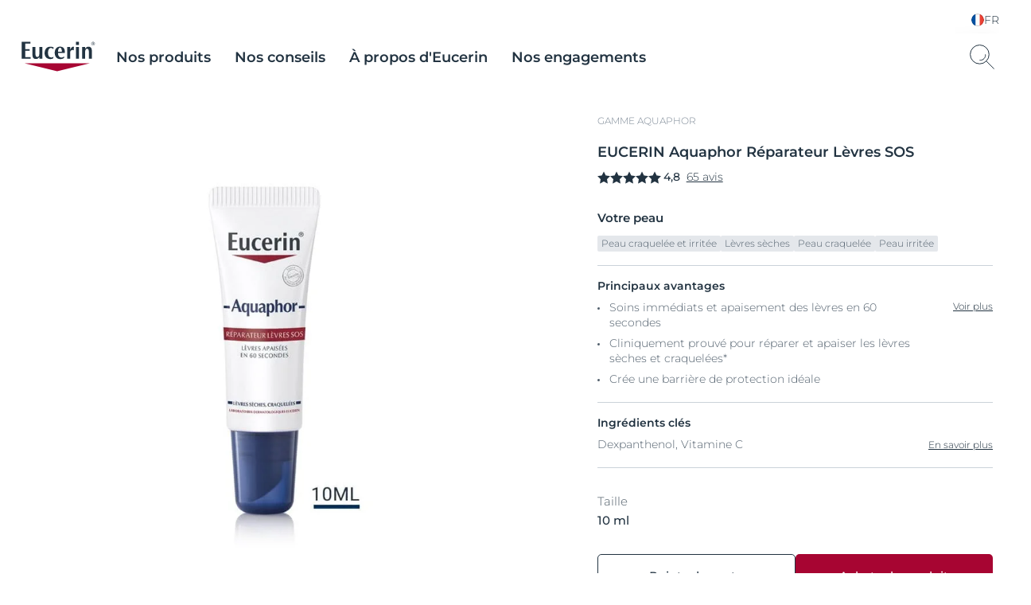

--- FILE ---
content_type: text/html; charset=utf-8
request_url: https://www.eucerin.fr/nos-produits/eucerin-aquaphor/sos-lip-repair
body_size: 49056
content:
<!DOCTYPE html><html dir="ltr" lang="fr-FR"><head><meta charSet="utf-8"/><meta name="viewport" content="width=device-width, initial-scale=1"/><link rel="stylesheet" href="/_next/static/css/6c7e567148903b3c.css" data-precedence="next"/><link rel="stylesheet" href="/_next/static/css/ab2ffce220c80678.css" data-precedence="next"/><link rel="stylesheet" href="/_next/static/css/1814ae9ea30324be.css" data-precedence="next"/><link rel="stylesheet" href="/_next/static/css/da971c7c2c04da17.css" data-precedence="next"/><link rel="stylesheet" href="/_next/static/css/772fda43ad3b03ab.css" data-precedence="next"/><link rel="stylesheet" href="/_next/static/css/1fd7fd1bbe8f80ec.css" data-precedence="next"/><link rel="stylesheet" href="/_next/static/css/6db26d09bfee4da8.css" data-precedence="next"/><link rel="stylesheet" href="/_next/static/css/353f4d43ae708d99.css" data-precedence="next"/><link rel="stylesheet" href="/_next/static/css/1a9a6abd7814cc76.css" data-precedence="next"/><link rel="stylesheet" href="/_next/static/css/a373bbb3073a0b6c.css" data-precedence="next"/><link rel="preload" as="script" fetchPriority="low" href="/_next/static/chunks/webpack-b50d8f393581643d.js"/><script src="/_next/static/chunks/fd9d1056-a972e40452b6a029.js" async=""></script><script src="/_next/static/chunks/117-0b4f2c21aaa2641d.js" async=""></script><script src="/_next/static/chunks/main-app-3c434dc694edfe79.js" async=""></script><script src="/_next/static/chunks/212-b432fe83fed7cbbc.js" async=""></script><script src="/_next/static/chunks/716-43f39314d4720b41.js" async=""></script><script src="/_next/static/chunks/213-af3c0a49c5c1b59f.js" async=""></script><script src="/_next/static/chunks/app/%5B%5B...path%5D%5D/page-f145b034f325b142.js" async=""></script><script src="/_next/static/chunks/app/%5B%5B...path%5D%5D/layout-32229e26d06031e3.js" async=""></script><script src="/_next/static/chunks/app/%5B%5B...path%5D%5D/error-c5bd8196b0652126.js" async=""></script><script type="module" async="" src="https://widget.gotolstoy.com/we/widget.js"></script><script type="text/javascript" noModule="" async="" src="https://widget.gotolstoy.com/widget/widget.js"></script><script type="module" async="" src="https://play.gotolstoy.com/widget-v2/widget.js"></script><title>Baume à lèvres réparateur SOS | EUCERIN</title><meta name="description" content="EUCERIN Aquaphor Baume à lèvres SOS répare, protège et apaise les lèvres sèches et gercées. Il crée la barrière protectrice idéale pour favoriser la régénération rapide de la peau des lèvres."/><meta name="keywords" content="Lip balm for dry lips, lip balm for dry cracked lips"/><link rel="canonical" href="https://www.eucerin.fr/nos-produits/eucerin-aquaphor/sos-lip-repair"/><link rel="alternate" hrefLang="es-MX" href="https://www.eucerin.com.mx/productos/aquaphor/reparador-de-labios-sos"/><link rel="alternate" hrefLang="es-ES" href="https://www.eucerin.es/productos/aquaphor-crema-reparadora/sos-lip-repair"/><link rel="alternate" hrefLang="ar-BH" href="https://www.ar.eucerin-me.com/products/aquaphor/sos-lip-repair"/><link rel="alternate" hrefLang="ar-EG" href="https://www.ar.eucerin-me.com/products/aquaphor/sos-lip-repair"/><link rel="alternate" hrefLang="ar-KW" href="https://www.ar.eucerin-me.com/products/aquaphor/sos-lip-repair"/><link rel="alternate" hrefLang="ar-LB" href="https://www.ar.eucerin-me.com/products/aquaphor/sos-lip-repair"/><link rel="alternate" hrefLang="ar-OM" href="https://www.ar.eucerin-me.com/products/aquaphor/sos-lip-repair"/><link rel="alternate" hrefLang="ar-SA" href="https://www.ar.eucerin-me.com/products/aquaphor/sos-lip-repair"/><link rel="alternate" hrefLang="ar-AE" href="https://www.ar.eucerin-me.com/products/aquaphor/sos-lip-repair"/><link rel="alternate" hrefLang="ar-SY" href="https://www.ar.eucerin-me.com/products/aquaphor/sos-lip-repair"/><link rel="alternate" hrefLang="ar-JO" href="https://www.ar.eucerin-me.com/products/aquaphor/sos-lip-repair"/><link rel="alternate" hrefLang="ar-IR" href="https://www.ar.eucerin-me.com/products/aquaphor/sos-lip-repair"/><link rel="alternate" hrefLang="ar-IQ" href="https://www.ar.eucerin-me.com/products/aquaphor/sos-lip-repair"/><link rel="alternate" hrefLang="ar-YE" href="https://www.ar.eucerin-me.com/products/aquaphor/sos-lip-repair"/><link rel="alternate" hrefLang="ar-PS" href="https://www.ar.eucerin-me.com/products/aquaphor/sos-lip-repair"/><link rel="alternate" hrefLang="ar-QA" href="https://www.ar.eucerin-me.com/products/aquaphor/sos-lip-repair"/><link rel="alternate" hrefLang="en-BH" href="https://www.en.eucerin-me.com/products/aquaphor/sos-lip-repair"/><link rel="alternate" hrefLang="en-EG" href="https://www.en.eucerin-me.com/products/aquaphor/sos-lip-repair"/><link rel="alternate" hrefLang="en-KW" href="https://www.en.eucerin-me.com/products/aquaphor/sos-lip-repair"/><link rel="alternate" hrefLang="en-LB" href="https://www.en.eucerin-me.com/products/aquaphor/sos-lip-repair"/><link rel="alternate" hrefLang="en-OM" href="https://www.en.eucerin-me.com/products/aquaphor/sos-lip-repair"/><link rel="alternate" hrefLang="en-SA" href="https://www.en.eucerin-me.com/products/aquaphor/sos-lip-repair"/><link rel="alternate" hrefLang="en-AE" href="https://www.en.eucerin-me.com/products/aquaphor/sos-lip-repair"/><link rel="alternate" hrefLang="en-SY" href="https://www.en.eucerin-me.com/products/aquaphor/sos-lip-repair"/><link rel="alternate" hrefLang="en-JO" href="https://www.en.eucerin-me.com/products/aquaphor/sos-lip-repair"/><link rel="alternate" hrefLang="en-IR" href="https://www.en.eucerin-me.com/products/aquaphor/sos-lip-repair"/><link rel="alternate" hrefLang="en-IQ" href="https://www.en.eucerin-me.com/products/aquaphor/sos-lip-repair"/><link rel="alternate" hrefLang="en-YE" href="https://www.en.eucerin-me.com/products/aquaphor/sos-lip-repair"/><link rel="alternate" hrefLang="en-PS" href="https://www.en.eucerin-me.com/products/aquaphor/sos-lip-repair"/><link rel="alternate" hrefLang="en-QA" href="https://www.en.eucerin-me.com/products/aquaphor/sos-lip-repair"/><link rel="alternate" hrefLang="es-AR" href="https://www.eucerin.com.ar/productos/aquaphor-crema-reparadora/aquaphor-reparador-de-labios-s,-d-,o,-d-,s"/><link rel="alternate" hrefLang="fr-BE" href="https://www.fr.eucerin.be/nos-produits/aquaphor/reparateur-levres-sos"/><link rel="alternate" hrefLang="nl-BE" href="https://www.nl.eucerin.be/producten/aquaphor/sos-lip-herstel"/><link rel="alternate" hrefLang="fr-CA" href="https://www.fr.eucerin.ca/produits/onguents-aquaphor-d-eucerin/aquaphor-lip-repair-ointment"/><link rel="alternate" hrefLang="uk-UA" href="https://www.ua.eucerin.ua/products/aquaphor/-%D0%B0%D0%BA%D0%B2%D0%B0%D1%84%D0%BE%D1%80--%D0%B7%D0%B0%D1%81%D0%BF%D0%BE%D0%BA%D0%BE%D1%8E%D1%8E%D1%87%D0%B8%D0%B9-%D0%B2%D1%96%D0%B4%D0%BD%D0%BE%D0%B2%D0%BB%D1%8E%D1%8E%D1%87%D0%B8%D0%B9-%D0%B1%D0%B0%D0%BB%D1%8C%D0%B7%D0%B0%D0%BC-%D0%B4%D0%BB%D1%8F-%D0%B3%D1%83%D0%B1"/><link rel="alternate" hrefLang="ro-RO" href="https://www.eucerin.ro/produse/aquaphor/balsam-de-buze-reparator-sos-aquaphor-10g"/><link rel="alternate" hrefLang="hr-HR" href="https://www.eucerin.hr/njega/aquaphor/lip-repair-balzam-za-usne"/><link rel="alternate" hrefLang="es-PE" href="https://www.eucerin.pe/productos/aquaphor-crema-reparadora/reparador-de-labios-sos"/><link rel="alternate" hrefLang="de-AT" href="https://www.eucerin.at/produkte/aquaphor/sos-lip-repair"/><link rel="alternate" hrefLang="nl-NL" href="https://www.eucerin.nl/producten/aquaphor/sos-lip-repair"/><link rel="alternate" hrefLang="pt-BR" href="https://www.eucerin.com.br/produtos/aquaphor/eucerin-aquaphor-reparador-labial-10ml---repara-e-protege-os-l%C3%A1bios-ressecados"/><link rel="alternate" hrefLang="es-EC" href="https://www.eucerin.com.ec/productos/aquaphor/aquaphor-reparador-de-labios-s,-d-,o,-d-,s"/><link rel="alternate" hrefLang="es-GT" href="https://www.eucerin.com.gt/productos/aquaphor-crema-reparadora/aquaphor-reparador-de-labios-s,-d-,o,-d-,s"/><link rel="alternate" hrefLang="x-default" href="https://int.eucerin.com/products/aquaphor/sos-lip-repair"/><link rel="alternate" hrefLang="ar-MA" href="https://www.ar.eucerin.ma/%D8%A7%D9%84%D9%85%D9%86%D8%AA%D8%AC%D8%A7%D8%AA/aquaphor/aquaphor-sos-lip-repair"/><link rel="alternate" hrefLang="fr-MA" href="https://www.fr.eucerin.ma/nos-produits/eucerin-aquaphor/eucerin-aquaphor-r%C3%A9parateur-l%C3%A8vres-sos"/><link rel="alternate" hrefLang="cs-CZ" href="https://www.eucerin.cz/vyrobky/aquaphor/sos-balzam-na-rty"/><link rel="alternate" hrefLang="et-EE" href="https://www.eucerin.ee/products/aquaphor/sos-lip-repair"/><link rel="alternate" hrefLang="fi-FI" href="https://www.eucerin.fi/tuotteet/eucerin-aquaphor/aquaphor-sos-lip-repair"/><link rel="alternate" hrefLang="fr-FR" href="https://www.eucerin.fr/nos-produits/eucerin-aquaphor/sos-lip-repair"/><link rel="alternate" hrefLang="hu-HU" href="https://www.eucerin.hu/termekek/aquaphor/sos-ajakbalzsam"/><link rel="alternate" hrefLang="it-IT" href="https://www.eucerin.it/prodotti/aquaphor/sos-lip-repair"/><link rel="alternate" hrefLang="lv-LV" href="https://www.eucerin.lv/products/aquaphor/sos-lip-repair"/><link rel="alternate" hrefLang="lt-LT" href="https://www.eucerin.lt/products/aquaphor/sos-lip-repair"/><link rel="alternate" hrefLang="en-MY" href="https://www.eucerin.my/products/aquaphor/lip-repair"/><link rel="alternate" hrefLang="pt-PT" href="https://www.eucerin.pt/produtos/aquaphor/sos-lip-repair"/><link rel="alternate" hrefLang="sr-RS" href="https://www.eucerin.rs/preparati/aquaphor/sos-balsam-za-usne"/><link rel="alternate" hrefLang="sl-SI" href="https://www.eucerin.si/izdelki/aquaphor/sos-lip-repair"/><link rel="alternate" hrefLang="sk-SK" href="https://www.eucerin.sk/vyrobky/aquaphor/sos-balzam-na-pery"/><link rel="alternate" hrefLang="sv-SE" href="https://www.eucerin.se/produkter/aquaphor/sos-lip-repair"/><meta property="og:title" content="Baume à lèvres réparateur SOS | EUCERIN"/><meta property="og:description" content="R&amp;eacute;pare, prot&amp;egrave;ge et apaise les l&amp;egrave;vres s&amp;egrave;ches et craquel&amp;eacute;es. Il cr&amp;eacute;e la barri&amp;egrave;re protectrice id&amp;eacute;ale pour favoriser une r&amp;eacute;g&amp;eacute;n&amp;eacute;ration rapide de la peau des l&amp;egrave;vres."/><meta property="og:url" content="https://www.eucerin.fr/nos-produits/eucerin-aquaphor/sos-lip-repair"/><meta property="og:image" content="https://images-1.eucerin.com/~/media/eucerin%20relaunch%20media/media-center-items/9/1/0/e6094151eb5e472692ee8c48aa7a392a-screen.jpg"/><meta property="og:type" content="website"/><meta name="twitter:card" content="summary_large_image"/><meta name="twitter:title" content="Baume à lèvres réparateur SOS | EUCERIN"/><meta name="twitter:description" content="R&amp;eacute;pare, prot&amp;egrave;ge et apaise les l&amp;egrave;vres s&amp;egrave;ches et craquel&amp;eacute;es. Il cr&amp;eacute;e la barri&amp;egrave;re protectrice id&amp;eacute;ale pour favoriser une r&amp;eacute;g&amp;eacute;n&amp;eacute;ration rapide de la peau des l&amp;egrave;vres."/><meta name="twitter:image" content="https://images-1.eucerin.com/~/media/eucerin%20relaunch%20media/media-center-items/9/1/0/e6094151eb5e472692ee8c48aa7a392a-screen.jpg"/><link rel="preload" href="/dist/eucerin/above-headless-ltr.css?20251217" as="style"/><link rel="preload" href="/dist/eucerin/flags.css?png" as="style" data-pivot="true"/><link rel="preload" href="/dist/Eucerin/_/fonts/Eucerin-Icons.ttf" as="font" type="font/ttf"/><link rel="preload" as="image" href="https://images-1.eucerin.com/~/media/eucerin%20relaunch%20media/media-center-items/7/7/7/67238586c34649ad994999282adf5817-screen.jpg?mw=830&amp;hash=5c38cd6de11633c5139129d5357660d1" media="(min-width: 1024px)" type="image/webp"/><link rel="preload" as="image" href="https://images-1.eucerin.com/~/media/eucerin%20relaunch%20media/media-center-items/7/7/7/67238586c34649ad994999282adf5817-screen.jpg?mw=1023&amp;hash=dbd9a2ca304bd911ba6d87943ff7cef4" media="(min-width: 640px) and (max-width: 1023px)" type="image/webp"/><link rel="preload" as="image" href="https://images-1.eucerin.com/~/media/eucerin%20relaunch%20media/media-center-items/7/7/7/67238586c34649ad994999282adf5817-screen.jpg?mw=639&amp;hash=28dc9dda7986681c2d58adf1d03f4261" media="(max-width: 639px)" type="image/webp"/><link href="https://images-1.eucerin.com/~/media/eucerin%20reference%20site/eucerin_favicon.ico" rel="icon" type="image/x-icon"/><link rel="preload" href="/dist/eucerin/application.js?20251217" as="script"/><link rel="stylesheet" href="/dist/eucerin/above-headless-ltr.css?20251217" as="style"/><link rel="stylesheet" href="/dist/eucerin/flags.css?png" as="style" data-pivot="true"/><script>window.themingJson={}</script><script src="/dist/eucerin/application.js?20251217" defer=""></script><script>!function(){"use strict";if(!window.__FileUploadPreviewWorkaroundLoaded){window.__FileUploadPreviewWorkaroundLoaded=!0;var e=function(){function e(e){this.element=e,this.maxFileSize=10485760,this.initWithRetry(0)}return e.prototype.initWithRetry=function(e){var t=this;setTimeout(function(){t.fileContainers=t.element.querySelectorAll(".alpaca-file-container"),t.fileContainers.length>0&&t.initFileUploadPreviews(),0===t.fileContainers.length&&e<2&&t.initWithRetry(e+1)},150+100*e)},e.prototype.initFileUploadPreviews=function(){var e=this;this.fileContainers.forEach(function(t,i){var n=t.querySelector('input[type="file"]'),r=t.querySelector('input[type="text"]'),a=t.querySelector(".alpaca-remove-file");n&&"true"!==n.dataset.previewInitialized&&(n.dataset.previewInitialized="true",n.addEventListener("change",function(i){var n=i.target.files,a=n&&n.length>0?n[0]:null;a&&(e.handleFileSelection(a,t,r),setTimeout(function(){e.initWithRetry(0)},300))}),a&&a.addEventListener("click",function(i){i.preventDefault(),e.removeFile(t,n,r)}))})},e.prototype.handleFileSelection=function(e,t,i){if(["image/jpeg","image/jpg","image/png","image/gif","image/heic","image/tiff"].includes(e.type)){i&&(i.value=e.name);var n=t.querySelector(".alpaca-remove-file");n&&(n.style.display="block"),this.createImagePreview(e,t)}},e.prototype.createImagePreview=function(e,t){var i=new FileReader;i.onload=function(i){var n=i.target&&i.target.result?i.target.result:"";if(n){var r=t.querySelector(".image-preview-wrapper");r&&r.remove();var a=document.createElement("div");a.className="image-preview-wrapper";var o=document.createElement("img");o.className="image-preview",o.src=n,o.alt=e.name,a.appendChild(o),t.appendChild(a);var l=t.querySelector(".alpaca-browse-file-button"),s=t.querySelector('input[type="text"]');l&&(l.style.display="none"),s&&(s.style.display="none")}},i.onerror=function(){},i.readAsDataURL(e)},e.prototype.removeFile=function(e,t,i){t.value="",i&&(i.value="");var n=e.querySelector(".image-preview-wrapper");n&&n.remove();var r=e.querySelector(".alpaca-remove-file");r&&(r.style.display="none");var a=e.querySelector(".alpaca-browse-file-button");a&&(a.style.display="flex"),i&&(i.style.display="none")},e}();function t(){document.querySelectorAll('.cp-alpaca-form[data-module="Form"]').forEach(function(t){var i=t.querySelector(".alpaca-files-container");i&&!t.dataset.fileUploadPreviewWorkaround&&(t.dataset.fileUploadPreviewWorkaround="true",new e(t))})}document.addEventListener("alpaca:forms:ready",function(){t()}),"loading"===document.readyState?document.addEventListener("DOMContentLoaded",function(){setTimeout(t,500)}):setTimeout(t,500),window.Eucerin&&window.Eucerin.initModules&&function(){var e=window.Eucerin.initModules;window.Eucerin.initModules=function(){e.apply(this,arguments),setTimeout(t,500)}}()}}();</script><script> dataLayer = [{'pageNameVirtual':'/products/aquaphor/sos-lip-repair','pageCountry':'FR','pageLanguage':'FR-FR','template':'Product Page','domain':'eucerin.fr','webPropertyIDLocal':'UA-44089992-3','contentCategory':"aquaphor",'pageCategory':"Product",'template':"Product Detail Page",'productID':"40058002687480040",'sitecoreID':"5E6BA882-326D-DE9D-7D70-9A97AC6B8179",'PIM_L0':"Aquaphor",'PIM_L1':"Aquaphor Lip",'PIM_L2':"AQUAPHOR LIP",'PIM_L3':"EBC AQ LIP",'PIM_L4':"EBC AQ LIP_RPR 10G",'nart':"63875-05430-27",'skinIndication':"Chapped Lips,Cracked irritated skin,Cracked Skin,Eye & Lip Care,Irritated Skin,Lip care"}]; </script><script>dataLayer?.length && document.cookie.includes('crm.auth') && (dataLayer[0].contactId = document.cookie.split('; ').find(row => row.startsWith('ContactId='))?.split('=')[1])</script><script>(function(w,d,s,l,i){w[l]=w[l]||[];w[l].push({'gtm.start':new Date().getTime(),event:'gtm.js'});var f=d.getElementsByTagName(s)[0],j=d.createElement(s),dl=l!='dataLayer'?'&l='+l:'';j.async=true;j.src='//tm-eu.beiersdorf.com/gtm.js?id='+i+dl;f.parentNode.insertBefore(j,f);})(window,document,'script','dataLayer','GTM-TQ5D4FZ');</script><script>(function(w,d,s,l,i){w[l]=w[l]||[];w[l].push({'gtm.start':new Date().getTime(),event:'gtm.js'});var f=d.getElementsByTagName(s)[0],j=d.createElement(s),dl=l!='dataLayer'?'&l='+l:'';j.async=true;j.src='//tm-eu.beiersdorf.com/gtm.js?id='+i+dl;f.parentNode.insertBefore(j,f);})(window,document,'script','dataLayer','GTM-PP6VC2G');</script><div style="display:contents"><!-- ScriptsHtmlInjectionFactoryProvider -->

<!-- ScriptsHtmlInjectionFactoryProvider END -->
<!-- CookieBannerBootstrapper -->
<script type="text/javascript" data-cmp-ab="1">window.cmp_customlanguages = [{"l":"DE-AT","i":"at","t":""},{"l":"FR-BE","i":"be","t":"FR"},{"l":"NL-BE","i":"be","t":"NL"},{"l":"EN-GB","i":"gb","t":"EN"},{"l":"FR-CH","i":"ch","t":"FR-ch"},{"l":"DE-CH","i":"ch","t":"DE"},{"l":"EN-IE","i":"ir","t":"EN"}];</script>
<script>window.gdprAppliesGlobally=true;if(!("cmp_id" in window)||window.cmp_id<1){window.cmp_id=0}if(!("cmp_cdid" in window)){window.cmp_cdid="7b4216fc705b"}if(!("cmp_params" in window)){window.cmp_params=""}if(!("cmp_host" in window)){window.cmp_host="c.delivery.consentmanager.net"}if(!("cmp_cdn" in window)){window.cmp_cdn="cdn.consentmanager.net"}if(!("cmp_proto" in window)){window.cmp_proto="https:"}if(!("cmp_codesrc" in window)){window.cmp_codesrc="1"}window.cmp_getsupportedLangs=function(){var b=["DE","EN","FR","IT","NO","DA","FI","ES","PT","RO","BG","ET","EL","GA","HR","LV","LT","MT","NL","PL","SV","SK","SL","CS","HU","RU","SR","ZH","TR","UK","AR","BS"];if("cmp_customlanguages" in window){for(var a=0;a<window.cmp_customlanguages.length;a++){b.push(window.cmp_customlanguages[a].l.toUpperCase())}}return b};window.cmp_getRTLLangs=function(){return["AR"]};window.cmp_getlang=function(j){if(typeof(j)!="boolean"){j=true}if(j&&typeof(cmp_getlang.usedlang)=="string"&&cmp_getlang.usedlang!==""){return cmp_getlang.usedlang}var g=window.cmp_getsupportedLangs();var c=[];var f=location.hash;var e=location.search;var a="languages" in navigator?navigator.languages:[];if(f.indexOf("cmplang=")!=-1){c.push(f.substr(f.indexOf("cmplang=")+8,2).toUpperCase())}else{if(e.indexOf("cmplang=")!=-1){c.push(e.substr(e.indexOf("cmplang=")+8,2).toUpperCase())}else{if("cmp_setlang" in window&&window.cmp_setlang!=""){c.push(window.cmp_setlang.toUpperCase())}else{if(a.length>0){for(var d=0;d<a.length;d++){c.push(a[d])}}}}}if("language" in navigator){c.push(navigator.language)}if("userLanguage" in navigator){c.push(navigator.userLanguage)}var h="";for(var d=0;d<c.length;d++){var b=c[d].toUpperCase();if(g.indexOf(b)!=-1){h=b;break}if(b.indexOf("-")!=-1){b=b.substr(0,2)}if(g.indexOf(b)!=-1){h=b;break}}if(h==""&&typeof(cmp_getlang.defaultlang)=="string"&&cmp_getlang.defaultlang!==""){return cmp_getlang.defaultlang}else{if(h==""){h="EN"}}h=h.toUpperCase();return h};(function(){var n=document;var p=window;var f="";var b="_en";if("cmp_getlang" in p){f=p.cmp_getlang().toLowerCase();if("cmp_customlanguages" in p){for(var h=0;h<p.cmp_customlanguages.length;h++){if(p.cmp_customlanguages[h].l.toUpperCase()==f.toUpperCase()){f="en";break}}}b="_"+f}function g(e,d){var l="";e+="=";var i=e.length;if(location.hash.indexOf(e)!=-1){l=location.hash.substr(location.hash.indexOf(e)+i,9999)}else{if(location.search.indexOf(e)!=-1){l=location.search.substr(location.search.indexOf(e)+i,9999)}else{return d}}if(l.indexOf("&")!=-1){l=l.substr(0,l.indexOf("&"))}return l}var j=("cmp_proto" in p)?p.cmp_proto:"https:";var o=["cmp_id","cmp_params","cmp_host","cmp_cdn","cmp_proto"];for(var h=0;h<o.length;h++){if(g(o[h],"%%%")!="%%%"){window[o[h]]=g(o[h],"")}}var k=("cmp_ref" in p)?p.cmp_ref:location.href;var q=n.createElement("script");q.setAttribute("data-cmp-ab","1");var c=g("cmpdesign","");var a=g("cmpregulationkey","");q.src=j+"//"+p.cmp_host+"/delivery/cmp.php?"+("cmp_id" in p&&p.cmp_id>0?"id="+p.cmp_id:"")+("cmp_cdid" in p?"cdid="+p.cmp_cdid:"")+"&h="+encodeURIComponent(k)+(c!=""?"&cmpdesign="+encodeURIComponent(c):"")+(a!=""?"&cmpregulationkey="+encodeURIComponent(a):"")+("cmp_params" in p?"&"+p.cmp_params:"")+(n.cookie.length>0?"&__cmpfcc=1":"")+"&l="+f.toLowerCase()+"&o="+(new Date()).getTime();q.type="text/javascript";q.async=true;if(n.currentScript){n.currentScript.parentElement.appendChild(q)}else{if(n.body){n.body.appendChild(q)}else{var m=n.getElementsByTagName("body");if(m.length==0){m=n.getElementsByTagName("div")}if(m.length==0){m=n.getElementsByTagName("span")}if(m.length==0){m=n.getElementsByTagName("ins")}if(m.length==0){m=n.getElementsByTagName("script")}if(m.length==0){m=n.getElementsByTagName("head")}if(m.length>0){m[0].appendChild(q)}}}var q=n.createElement("script");q.src=j+"//"+p.cmp_cdn+"/delivery/js/cmp"+b+".min.js";q.type="text/javascript";q.setAttribute("data-cmp-ab","1");q.async=true;if(n.currentScript){n.currentScript.parentElement.appendChild(q)}else{if(n.body){n.body.appendChild(q)}else{var m=n.getElementsByTagName("body");if(m.length==0){m=n.getElementsByTagName("div")}if(m.length==0){m=n.getElementsByTagName("span")}if(m.length==0){m=n.getElementsByTagName("ins")}if(m.length==0){m=n.getElementsByTagName("script")}if(m.length==0){m=n.getElementsByTagName("head")}if(m.length>0){m[0].appendChild(q)}}}})();window.cmp_addFrame=function(b){if(!window.frames[b]){if(document.body){var a=document.createElement("iframe");a.style.cssText="display:none";a.name=b;document.body.appendChild(a)}else{window.setTimeout(window.cmp_addFrame,10,b)}}};window.cmp_rc=function(h){var b=document.cookie;var f="";var d=0;while(b!=""&&d<100){d++;while(b.substr(0,1)==" "){b=b.substr(1,b.length)}var g=b.substring(0,b.indexOf("="));if(b.indexOf(";")!=-1){var c=b.substring(b.indexOf("=")+1,b.indexOf(";"))}else{var c=b.substr(b.indexOf("=")+1,b.length)}if(h==g){f=c}var e=b.indexOf(";")+1;if(e==0){e=b.length}b=b.substring(e,b.length)}return(f)};window.cmp_stub=function(){var a=arguments;__cmp.a=__cmp.a||[];if(!a.length){return __cmp.a}else{if(a[0]==="ping"){if(a[1]===2){a[2]({gdprApplies:gdprAppliesGlobally,cmpLoaded:false,cmpStatus:"stub",displayStatus:"hidden",apiVersion:"2.0",cmpId:31},true)}else{a[2](false,true)}}else{if(a[0]==="getUSPData"){a[2]({version:1,uspString:window.cmp_rc("")},true)}else{if(a[0]==="getTCData"){__cmp.a.push([].slice.apply(a))}else{if(a[0]==="addEventListener"||a[0]==="removeEventListener"){__cmp.a.push([].slice.apply(a))}else{if(a.length==4&&a[3]===false){a[2]({},false)}else{__cmp.a.push([].slice.apply(a))}}}}}}};window.cmp_msghandler=function(d){var a=typeof d.data==="string";try{var c=a?JSON.parse(d.data):d.data}catch(f){var c=null}if(typeof(c)==="object"&&c!==null&&"__cmpCall" in c){var b=c.__cmpCall;window.__cmp(b.command,b.parameter,function(h,g){var e={__cmpReturn:{returnValue:h,success:g,callId:b.callId}};d.source.postMessage(a?JSON.stringify(e):e,"*")})}if(typeof(c)==="object"&&c!==null&&"__uspapiCall" in c){var b=c.__uspapiCall;window.__uspapi(b.command,b.version,function(h,g){var e={__uspapiReturn:{returnValue:h,success:g,callId:b.callId}};d.source.postMessage(a?JSON.stringify(e):e,"*")})}if(typeof(c)==="object"&&c!==null&&"__tcfapiCall" in c){var b=c.__tcfapiCall;window.__tcfapi(b.command,b.version,function(h,g){var e={__tcfapiReturn:{returnValue:h,success:g,callId:b.callId}};d.source.postMessage(a?JSON.stringify(e):e,"*")},b.parameter)}};window.cmp_setStub=function(a){if(!(a in window)||(typeof(window[a])!=="function"&&typeof(window[a])!=="object"&&(typeof(window[a])==="undefined"||window[a]!==null))){window[a]=window.cmp_stub;window[a].msgHandler=window.cmp_msghandler;window.addEventListener("message",window.cmp_msghandler,false)}};window.cmp_addFrame("__cmpLocator");if(!("cmp_disableusp" in window)||!window.cmp_disableusp){window.cmp_addFrame("__uspapiLocator")}if(!("cmp_disabletcf" in window)||!window.cmp_disabletcf){window.cmp_addFrame("__tcfapiLocator")}window.cmp_setStub("__cmp");if(!("cmp_disabletcf" in window)||!window.cmp_disabletcf){window.cmp_setStub("__tcfapi")}if(!("cmp_disableusp" in window)||!window.cmp_disableusp){window.cmp_setStub("__uspapi")};</script>
<!-- CookieBannerBootstrapper END -->
<!-- WebfontHtmlInjectionFactoryProvider -->
<link rel="preload" href="/dist/Eucerin/_/fonts/Montserrat-SemiBold.woff2" as="font" type="font/woff2" crossorigin />
<link rel="preload" href="/dist/Eucerin/_/fonts/Montserrat-Medium.woff2" as="font" type="font/woff2" crossorigin />
<link rel="preload" href="/dist/Eucerin/_/fonts/Montserrat-Light.woff2" as="font" type="font/woff2" crossorigin />
<style>
   @font-face {
   font-family: 'Montserrat-SemiBold';
   src: url('/dist/Eucerin/_/fonts/Montserrat-SemiBold.woff2') format('woff2');
   font-display: swap;
}
   @font-face {
   font-family: 'Montserrat-Medium';
   src: url('/dist/Eucerin/_/fonts/Montserrat-Medium.woff2') format('woff2');
   font-display: swap;
}
   @font-face {
   font-family: 'Montserrat-Light';
   src: url('/dist/Eucerin/_/fonts/Montserrat-Light.woff2') format('woff2');
   font-display: swap;
}
   @font-face {
   font-family: 'Inter-Bold';
   src: url('/dist/Eucerin/_/fonts/Inter-Bold.woff2') format('woff2');
   font-display: swap;
}
   @font-face {
   font-family: 'Inter-Medium';
   src: url('/dist/Eucerin/_/fonts/Inter-Medium.woff2') format('woff2');
   font-display: swap;
}
   @font-face {
   font-family: 'Inter-Regular';
   src: url('/dist/Eucerin/_/fonts/Inter-Regular.woff2') format('woff2');
   font-display: swap;
}
   @font-face {
   font-family: 'Inter-SemiBold';
   src: url('/dist/Eucerin/_/fonts/Inter-SemiBold.woff2') format('woff2');
   font-display: swap;
}
   @font-face {
   font-family: 'Inter-Light';
   src: url('/dist/Eucerin/_/fonts/Inter-Light.woff2') format('woff2');
   font-display: swap;
}
   @font-face {
   font-family: 'Inter-Black';
   src: url('/dist/Eucerin/_/fonts/Inter-Black.woff2') format('woff2');
   font-display: swap;
}
</style>
<!-- WebfontHtmlInjectionFactoryProvider END -->
</div><script src="/_next/static/chunks/polyfills-42372ed130431b0a.js" noModule=""></script></head><body class="pdp-yoda themable  " data-item-id="{5e6ba882-326d-de9d-7d70-9a97ac6b8179}" data-resolve-layer-url="/ajax_eucerin/servicelayerpage/resolvelayer?database=web&amp;contextitemid={5e6ba882-326d-de9d-7d70-9a97ac6b8179}&amp;language=fr-FR&amp;layer={layerName}&amp;currentUrl={currentUrl}" data-module="ProductTeaserInformationLazyLoading" data-product-teasers-information-ajax-url="/ajax_eucerin/productcommerceinformationajax/productteasercommerceinformation?database=web&amp;contextitemid={5e6ba882-326d-de9d-7d70-9a97ac6b8179}&amp;language=fr-FR"><noscript>    <iframe src='//tm-eu.beiersdorf.com/ns.html?id=GTM-TQ5D4FZ' height='0' width='0' style='display:none;visibility:hidden'>    </iframe></noscript><noscript>    <iframe src='//tm-eu.beiersdorf.com/ns.html?id=GTM-PP6VC2G' height='0' width='0' style='display:none;visibility:hidden'>    </iframe></noscript><div style="display:contents"><!-- OrganizationHtmlInjectionFactoryProvider -->
<script type="application/ld+json">{"@context":"https://schema.org","@type":"Organization","name":"Eucerin","url":"https://www.eucerin.fr/","logo":"https://images-1.eucerin.com/~/media/eucerin%20relaunch%20media/eucerin/footer/eucerin.svg","sameAs":["https://www.facebook.com/LaboratoiresDermatologiquesEucerin/","https://www.instagram.com/eucerin_fr","https://www.youtube.com/channel/UCoCVUJffcD8EYZy94ujBsfw"],"description":"","address":{"@type":"PostalAddress","addressLocality":"","postalCode":"","streetAddress":"","addressCountry":"DE"},"member":{"@type":"Person","name":""}}</script>
<!-- OrganizationHtmlInjectionFactoryProvider END -->
<!-- WebPageHtmlInjectorFactoryProvider -->
<script type="application/ld+json">{"@context":"https://schema.org","@type":"WebPage","url":"https://www.eucerin.fr/nos-produits/eucerin-aquaphor/sos-lip-repair","name":"Baume à lèvres réparateur SOS | EUCERIN","description":"EUCERIN Aquaphor Baume à lèvres SOS répare, protège et apaise les lèvres sèches et gercées. Il crée la barrière protectrice idéale pour favoriser la régénération rapide de la peau des lèvres."}</script>
<!-- WebPageHtmlInjectorFactoryProvider END -->
<!-- ScriptsHtmlInjectionFactoryProvider -->

<!-- ScriptsHtmlInjectionFactoryProvider END -->
</div><button aria-label="Skip to content" class="skip "><span class="skip__text">Skip to content</span></button><div id="site" class="not-editing"><div>
<script type="application/ld+json">
    {"@context":"https://schema.org","@type":"Product","@id":"https://www.eucerin.fr/nos-produits/eucerin-aquaphor/sos-lip-repair#product","name":"EUCERIN Aquaphor Réparateur Lèvres SOS","description":"EUCERIN Aquaphor Baume à lèvres SOS répare, protège et apaise les lèvres sèches et gercées. Il crée la barrière protectrice idéale pour favoriser la régénération rapide de la peau des lèvres.","image":["https://images-1.eucerin.com/~/media/eucerin/local/fr/2022/sales%20visuals/update%20juillet/aquaphor/reparateur%20levres%20sos%20_tube%2010ml/4005800268748_1.png?rx=0&ry=0&rw=1000&rh=1000&hash=0A82031573B474F995C6CCA6F3747C66","https://images-1.eucerin.com/~/media/eucerin/local/fr/2022/sales%20visuals/aquaphor%20etoile/levres/sales%20visuals%20key%20benefits%20(4).png?rx=0&ry=0&rw=1000&rh=1000&hash=9117998164002D122C428607BFB47FCA","https://images-1.eucerin.com/~/media/eucerin/local/fr/2022/sales%20visuals/aquaphor%20etoile/levres/sales%20visuals%20presenting%20product%20(5).png?rx=0&ry=0&rw=1000&rh=1000&hash=B2CD6B39080D38A76A4316F62B7602C7","https://images-1.eucerin.com/~/media/eucerin/local/fr/2022/sales%20visuals/update%20juillet/aquaphor/reparateur%20levres%20sos%20_tube%2010ml/4005800268748_4.png?rx=0&ry=0&rw=1000&rh=1000&hash=9F9B40FDA4DD94564FD90823195DBC2B","https://images-1.eucerin.com/~/media/eucerin/local/fr/2022/sales%20visuals/update%20juillet/aquaphor/reparateur%20levres%20sos%20_tube%2010ml/4005800268748_5.png?rx=0&ry=0&rw=1000&rh=1000&hash=AD1DE11B9AA74533596CEED81A61DAED","https://images-1.eucerin.com/~/media/eucerin/local/fr/2022/sales%20visuals/update%20juillet/aquaphor/reparateur%20levres%20sos%20_tube%2010ml/4005800268748_6.png?rx=0&ry=0&rw=1000&rh=1000&hash=6B05B2CA149A7A5129321747DC2CF79E"],"brand":{"@type":"Brand","name":"Eucerin"},"aggregateRating":{"@type":"AggregateRating","ratingValue":"4.8","reviewCount":"65"},"review":[{"@type":"Review","author":{"@type":"Person","name":"Nagehan"},"datePublished":"2025-03-26","description":"mes lèvres sont gercées depuis presque une semaine je ne sais pas pour quelle raison exactement. J'ai utilisé plusieurs choses : baume, crème, miel et rien n'a arrêté qu'elles pèlent. J'ai décidé d'acheter ce baume et des le premier jour, elles étaient beaucoup douces, lisses  et beaucoup moins gercées et gonflées. J'ai tout de suite vu l'effet bénéfique. merci Eucerin.","name":"enfin un soin qui a soigné mes lèvres gercées","reviewRating":{"@type":"Rating","bestRating":"5","ratingValue":"5","worstRating":"1"}},{"@type":"Review","author":{"@type":"Person","name":"Titine"},"datePublished":"2024-04-19","description":"Mais est-il en rupture car je n'arrive pas à le trouver ? J'ai fais beaucoup de pharmacie et parapharmarcie sans succès !!! Merci de votre aide","name":"Super produit !!!","reviewRating":{"@type":"Rating","bestRating":"5","ratingValue":"5","worstRating":"1"}},{"@type":"Review","author":{"@type":"Person","name":"Delphine L"},"datePublished":"2024-01-14","name":"Parfait contre les lèvres gercées","reviewRating":{"@type":"Rating","bestRating":"5","ratingValue":"5","worstRating":"1"}},{"@type":"Review","author":{"@type":"Person","name":"Ingridrvs"},"datePublished":"2023-12-14","name":"Pratique","reviewRating":{"@type":"Rating","bestRating":"5","ratingValue":"5","worstRating":"1"}},{"@type":"Review","author":{"@type":"Person","name":"Ang0714"},"datePublished":"2023-12-11","description":"Produit de qualité \nBonne efficacité, stick pratique et agréable à appliquer","name":"Parfait","reviewRating":{"@type":"Rating","bestRating":"5","ratingValue":"5","worstRating":"1"}},{"@type":"Review","author":{"@type":"Person","name":"Littlekem"},"datePublished":"2023-12-06","name":"Un produit extraordinaire","reviewRating":{"@type":"Rating","bestRating":"5","ratingValue":"5","worstRating":"1"}},{"@type":"Review","author":{"@type":"Person","name":"Fafo13"},"datePublished":"2023-12-05","name":"Crème réparatrice agréable","reviewRating":{"@type":"Rating","bestRating":"5","ratingValue":"5","worstRating":"1"}},{"@type":"Review","author":{"@type":"Person","name":"Cici28"},"datePublished":"2023-12-03","description":"Ce soins réparateur lèvres SOS Aquaphor est très agréable à l’application. Une petite pression suffit pour avoir la quantité nécessaire à appliquer sur les lèvres. Il n’est pas trop gras. Les lèvres sont immédiatement protégées contre le froid. Après quelques jours d’utilisation les lèvres sont hydrater,moins sèches et les craquelures ont disparu. Un excellent soin a avoir sur sois dès que le froid apparaît","name":"Très hydratant","reviewRating":{"@type":"Rating","bestRating":"5","ratingValue":"5","worstRating":"1"}},{"@type":"Review","author":{"@type":"Person","name":"Heartfull"},"datePublished":"2023-12-02","name":"Des lèvres douces et réparées","reviewRating":{"@type":"Rating","bestRating":"5","ratingValue":"5","worstRating":"1"}},{"@type":"Review","author":{"@type":"Person","name":"cricritest"},"datePublished":"2023-12-02","name":"L'indispensable Baume","reviewRating":{"@type":"Rating","bestRating":"5","ratingValue":"5","worstRating":"1"}}],"gtin13":"4005800268748","sku":"40058002687480040"}
</script></div><div></div><div>



<div class="header header-v2 uk-position-relative  no-stage" data-module="Header">
    <div class="sticky navigation-wrapper">
        <div class="desktop-language-selector">
            
    <div data-module="LazyLoadingModule" data-onmouseover="true" data-ajax-url="/ajax_eucerin/languageselector/languageselector?database=web&contextitemid={contextitemid}&language=fr-fr&lazyloading=true">
        <div class="header-language-selector" data-module="HeaderLanguageSelector">
            <div class="language-selector-button">
                
    <div class="current-language-selected">
        <span class="country-flag-item fr-FR"></span>
        <span class="language-selector-item">
            FR
        </span>
        <svg width="20" height="15" viewBox="0 0 20 15" fill="none" xmlns="http://www.w3.org/2000/svg">
            <path d="M1.27295 7L7.27295 13L19.2729 1" stroke="#223341" stroke-width="2" />
        </svg>

    </div>

            </div>
            <div class="language-content">
                <svg xmlns="http://www.w3.org/2000/svg" width="44" height="44" viewBox="0 0 44 44" fill="none">
                    <rect x="7.15088" y="5.73657" width="44" height="2" transform="rotate(45 7.15088 5.73657)" fill="#4E5C67" />
                    <rect width="44" height="2" transform="matrix(-0.707107 0.707107 0.707107 0.707107 36.8491 5.73657)" fill="#4E5C67" />
                </svg>
                    <div class="hdl-4">
                        Sélectionnez votre langue & pays
                    </div>

            </div>
        </div>
    </div>

        </div>
        
<!-- HeaderMetaNavigation -->
<div class="meta-navigations-links uk-navbar-right">

</div>


        <div class="uk-navbar uk-navbar-container uk-navbar-transparent " data-uk-navbar data-module="Navigation">
            <div class="uk-navbar-left">
                    <div class="uk-navbar-item uk-padding-remove-horizontal desktop-visible">
                        
    <a aria-label="logo" class="uk-logo" href="/">
        <svg width="165" height="64" viewBox="0 0 165 64" fill="none" xmlns="http://www.w3.org/2000/svg">
  <path d="M149.607 46.524 80.582 63 11.566 46.524h138.041Z" fill="#A70532" />
  <path d="M152.808 4.724c0 2.143 1.74 3.75 3.804 3.75 2.065 0 3.787-1.607 3.787-3.75 0-2.117-1.722-3.724-3.787-3.724-2.064 0-3.804 1.607-3.804 3.724Zm.685 0c0-1.795 1.352-3.17 3.119-3.17 1.749 0 3.102 1.375 3.102 3.17 0 1.83-1.353 3.206-3.102 3.206-1.767 0-3.119-1.376-3.119-3.206Zm1.65 2.196h.685V5.036h.73l1.199 1.884h.731l-1.254-1.928c.65-.072 1.154-.402 1.154-1.188 0-.84-.495-1.25-1.541-1.25h-1.704V6.92Zm.685-3.822h.91c.46 0 .965.09.965.67 0 .697-.55.724-1.163.724h-.712V3.098ZM120.197 36.809h6.681V11.734h-6.681v25.075ZM120.252 1h6.572v6.519h-6.572V1Zm13.217 35.809h6.347V23.048c0-6.823 2.551-7.439 4.03-7.439 1.929 0 3.796 1.295 3.796 5.965V36.81h6.347V19.503c0-6.894-4.147-8.35-7.186-8.35-2.723 0-5.265 1.563-6.987 4.35v-3.77h-6.347V36.81Zm-90.654 0h6.347V11.734h-6.347V26.02c0 4.403-1.308 6.912-4.175 6.912-2.776 0-3.985-2.054-3.985-5.188V11.734h-6.347V28.44c0 7.082 3.526 8.832 7.465 8.832 3.336 0 5.626-1.91 7.042-4.286v3.822ZM116.04 11.26c-.523-.051-.757-.051-1.1-.051-2.948 0-4.95 1.99-6.915 6.858v-6.332h-6.338V36.81h6.338V23.407c0-2.93 2.2-5.34 4.914-5.34.91 0 1.677.134 2.822.785l.279-7.592Zm-42.762 1.831c-2.245-1.51-4.904-1.938-7.122-1.938-7.267 0-12.208 5.394-12.208 13.565 0 7.688 4.806 12.662 11.775 12.662 2.551 0 4.337-.24 6.482-1.652l.667-3.295c-1.857 1.349-3.173 1.599-4.95 1.599-4.273 0-6.77-3.35-6.77-9.788 0-6.492 2.2-10.17 5.662-10.322 2.903-.126 4.264 1.268 5.41 2.321l1.054-3.152Zm9.088 8.608c.171-4.902 1.605-8.394 4.409-8.394 2.47 0 3.696 3.358 3.795 8.394h-8.204Zm14.552 2.652c.045-.99.045-1.258.045-1.884 0-7.277-3.985-11.412-10.233-11.412-6.726 0-11.333 4.974-11.333 12.93 0 8.475 4.697 13.502 12 13.502 2.768 0 4.886-.58 7.61-2.357l.477-3.402c-2.146 1.732-4.03 2.357-5.986 2.357-4.598 0-7.132-3.76-7.132-9.733H96.92ZM5.499 36.81h18.824v-3.51H12.99V19.744h9.422v-3.51H12.99V4.51h11.018V1H5.498v35.809Z" fill="#223341" />
</svg>
    </a>

                    </div>


                <div class="uk-navbar-item menu-wrapper desktop-hidden">
                    <div class="menu burger-menu">
                        <div class="bar"></div>
                        <div class="bar"></div>
                        <div class="bar"></div>
                    </div>
                </div>
                    <div class="uk-navbar-item desktop-hidden search-wrapper">
<span class="search search-btn">
    <svg class="ltr-search-icon" width="40" height="40" viewBox="0 0 40 40" fill="none" xmlns="http://www.w3.org/2000/svg">
        <circle cx="15.4549" cy="16.3636" r="11.8182" stroke="#223341" />
        <path d="M23.6367 24.5454L33.6367 34.5454" stroke="#223341" />
        <path d="M22.6614 16.3635C22.7039 16.6604 22.7259 16.964 22.7259 17.2726C22.7259 18.9637 22.0663 20.5006 20.9903 21.6403C19.8301 22.8693 18.1857 23.6363 16.3622 23.6363C16.0536 23.6363 15.75 23.6143 15.4531 23.5718" stroke="#223341" />
    </svg>

    <svg class="rtl-search-icon" xmlns="http://www.w3.org/2000/svg" width="40" height="40" viewBox="0 0 40 40" fill="none">
        <circle cx="11.8182" cy="11.8182" r="11.8182" transform="matrix(-1 0 0 1 36.3633 4.54541)" stroke="#223341" />
        <path d="M16.3633 24.5454L6.36328 34.5454" stroke="#223341" />
        <path d="M17.3386 16.3635C17.2961 16.6604 17.2741 16.964 17.2741 17.2726C17.2741 18.9637 17.9337 20.5006 19.0097 21.6403C20.1699 22.8693 21.8143 23.6363 23.6378 23.6363C23.9464 23.6363 24.25 23.6143 24.5469 23.5718" stroke="#223341" />
    </svg>
</span>


<div class="overlay-content" data-search-ajax-url="/ajax_eucerin/search/searchresults?database=web&amp;contextitemid={ba4aa39e-2f6d-4add-a7aa-be949223876a}&amp;language=fr-fr&amp;query={query}&amp;offset=0&amp;count={count}&amp;searchFilter=" data-module="SearchOverlay">
    <div class="search-field-wrapper">
        <div class="close-overlay desktop-hidden"></div>
        
        <div class="search-input">
            <input class="uk-search-input search-field" type="search" name="q" placeholder="Recherche…">
            <div class="button">
                <svg version="1.1" xmlns="http://www.w3.org/2000/svg" width="26" height="30" viewBox="0 0 32 32">
                    <path d="M13.455 2.182c6.226 0 11.273 5.047 11.273 11.273 0 2.851-1.058 5.454-2.803 7.439l7.483 7.485-1.029 1.029-7.485-7.483c-1.985 1.745-4.588 2.803-7.439 2.803-6.226 0-11.273-5.047-11.273-11.273s5.047-11.273 11.273-11.273zM13.455 3.636c-5.422 0-9.818 4.396-9.818 9.818s4.396 9.818 9.818 9.818c5.422 0 9.818-4.396 9.818-9.818s-4.396-9.818-9.818-9.818z"></path>
                </svg>
            </div>
        </div>
    </div>
    <div class="search-initial-state">
        <div class="results-field"></div>
        <div class="cp-row">
            <div class="popular-searches col-3 col-12-mob" data-module="PopularSearch">
                <div class="no-results-field"></div>
                    <div class="hdl-3">Suggestions de recherches</div>
                    <ul class="cp-text">
                            <li> anti pigment</li>
                            <li>% urea</li>
                            <li>10</li>
                            <li>10% </li>
                            <li>10% ure</li>
                    </ul>
            </div>
                <div class="popular-products col-9 col-12-mob">
                    <div class="hdl-3">Suggestions de produits </div>
                    <div class="teasers">
                            <div class="single-teaser">
                                




<div class="teaser uk-card " data-teaser-type="product"
data-button-rendered
     data-product-item-id="1dbfdb5b-165e-da77-9030-b821ae62c1bb"
data-tracking-product-id=4005800294747>
<a href="/nos-produits/eucerin-hyaluron-filler-3x-effect/soin-de-jour-peau-seche-spf-15" class="" >                <div class="uk-card-media-top">
                    <picture class='' ><source media='(min-width: 1500px)' srcset='https://images-1.eucerin.com/~/media/eucerin%20relaunch%20media/media-center-items/4/7/0/4d9cd5656d2443ddaa81ceb601a43ac4-screen.webp?rx=0&ry=0&rw=1200&rh=1200&mw=350&hash=CC084A2D47A62AA180A4692703DF923D 1x, https://images-1.eucerin.com/~/media/eucerin%20relaunch%20media/media-center-items/4/7/0/4d9cd5656d2443ddaa81ceb601a43ac4-screen.webp?rx=0&ry=0&rw=1200&rh=1200&mw=700&hash=6DE38BB6DADA584C9C91F0F9D2546878 2x, https://images-1.eucerin.com/~/media/eucerin%20relaunch%20media/media-center-items/4/7/0/4d9cd5656d2443ddaa81ceb601a43ac4-screen.webp?rx=0&ry=0&rw=1200&rh=1200&mw=1050&hash=598116D1C12745909BBC82F16E558C40 3x' type='image/webp' width='1200' height='1200'><source media='(min-width: 1500px)' srcset='https://images-1.eucerin.com/~/media/eucerin%20relaunch%20media/media-center-items/4/7/0/4d9cd5656d2443ddaa81ceb601a43ac4-screen.jpg?rx=0&ry=0&rw=1200&rh=1200&mw=350&hash=5C6603110AB03E610EA64976CF3DFEF0 1x, https://images-1.eucerin.com/~/media/eucerin%20relaunch%20media/media-center-items/4/7/0/4d9cd5656d2443ddaa81ceb601a43ac4-screen.jpg?rx=0&ry=0&rw=1200&rh=1200&mw=700&hash=2A2532F5CB10F1F556948F4F46CAB213 2x, https://images-1.eucerin.com/~/media/eucerin%20relaunch%20media/media-center-items/4/7/0/4d9cd5656d2443ddaa81ceb601a43ac4-screen.jpg?rx=0&ry=0&rw=1200&rh=1200&mw=1050&hash=4D5DA74DC75D390A4E7EE07CFFD98B81 3x' width='1200' height='1200'><source media='(min-width: 640px) and (max-width: 1499px)' srcset='https://images-1.eucerin.com/~/media/eucerin%20relaunch%20media/media-center-items/4/7/0/4d9cd5656d2443ddaa81ceb601a43ac4-screen.webp?rx=0&ry=0&rw=1200&rh=1200&mw=226&hash=C0421A3E1BC4AB154C771CCA6440F361 1x, https://images-1.eucerin.com/~/media/eucerin%20relaunch%20media/media-center-items/4/7/0/4d9cd5656d2443ddaa81ceb601a43ac4-screen.webp?rx=0&ry=0&rw=1200&rh=1200&mw=452&hash=F5FAA2892E5FE7CB58C768B1344419E5 2x, https://images-1.eucerin.com/~/media/eucerin%20relaunch%20media/media-center-items/4/7/0/4d9cd5656d2443ddaa81ceb601a43ac4-screen.webp?rx=0&ry=0&rw=1200&rh=1200&mw=678&hash=86DF00B1D9A185A5022A1C3DB785BE8A 3x' type='image/webp' width='1200' height='1200'><source media='(min-width: 640px) and (max-width: 1499px)' srcset='https://images-1.eucerin.com/~/media/eucerin%20relaunch%20media/media-center-items/4/7/0/4d9cd5656d2443ddaa81ceb601a43ac4-screen.jpg?rx=0&ry=0&rw=1200&rh=1200&mw=226&hash=4545B4E383DD46F0A5157E058593DE50 1x, https://images-1.eucerin.com/~/media/eucerin%20relaunch%20media/media-center-items/4/7/0/4d9cd5656d2443ddaa81ceb601a43ac4-screen.jpg?rx=0&ry=0&rw=1200&rh=1200&mw=452&hash=6742B350A49F257E409DC40CE39F167A 2x, https://images-1.eucerin.com/~/media/eucerin%20relaunch%20media/media-center-items/4/7/0/4d9cd5656d2443ddaa81ceb601a43ac4-screen.jpg?rx=0&ry=0&rw=1200&rh=1200&mw=678&hash=2DADF7D550DFCBCA5F82A8C4B33A3243 3x' width='1200' height='1200'><source media='(max-width: 639px)' srcset='https://images-1.eucerin.com/~/media/eucerin%20relaunch%20media/media-center-items/4/7/0/4d9cd5656d2443ddaa81ceb601a43ac4-screen.webp?rx=0&ry=0&rw=1200&rh=1200&mw=460&hash=29DC814E6D44FE232A95B90F220F00AB 1x, https://images-1.eucerin.com/~/media/eucerin%20relaunch%20media/media-center-items/4/7/0/4d9cd5656d2443ddaa81ceb601a43ac4-screen.webp?rx=0&ry=0&rw=1200&rh=1200&mw=920&hash=58C8345BBF033C4F75EF5DB9D2A2BD5B 2x' type='image/webp' width='1200' height='1200'><!-- Widths 1380 too large for the selected image --><source media='(max-width: 639px)' srcset='https://images-1.eucerin.com/~/media/eucerin%20relaunch%20media/media-center-items/4/7/0/4d9cd5656d2443ddaa81ceb601a43ac4-screen.jpg?rx=0&ry=0&rw=1200&rh=1200&mw=460&hash=26D6EF47CCEBD4EA9C46E4A7D671805E 1x, https://images-1.eucerin.com/~/media/eucerin%20relaunch%20media/media-center-items/4/7/0/4d9cd5656d2443ddaa81ceb601a43ac4-screen.jpg?rx=0&ry=0&rw=1200&rh=1200&mw=920&hash=F17826831B6ACB4370A1535D06267F50 2x' width='1200' height='1200'><!-- Widths 1380 too large for the selected image --><source srcset='https://images-1.eucerin.com/~/media/eucerin%20relaunch%20media/media-center-items/4/7/0/4d9cd5656d2443ddaa81ceb601a43ac4-screen.webp?rx=0&ry=0&rw=1200&rh=1200&hash=DB19FE5D5564F651FD58EDAD64DB6CCC' type='image/webp' width='1200' height='1200'><img src='https://images-1.eucerin.com/~/media/eucerin%20relaunch%20media/media-center-items/4/7/0/4d9cd5656d2443ddaa81ceb601a43ac4-screen.jpg?rx=0&ry=0&rw=1200&rh=1200&hash=3433E4B6A691E72AFA1C1C4FAC1734E8' alt='' loading='lazy' width='1200' height='1200'></picture>
                </div>
                <div class="uk-card-body description">

                    <div class="tags-badge">
<span class="badge yellow">SPF 15</span>                    </div>

                        <div class="product-tagline" data-module="ProductTagline">
                            <div class="taglines">
                                    <span>Signes de l&#39;&#226;ge et vieillissement cutan&#233;</span>
                            </div>
                            <span class="counter"></span>
                        </div>

                        <span class="tag-title">Rides et ridules</span>
                        <p class="uk-card-title">HYALURON-FILLER + 3x EFFECT Soin de Jour Peau Sèche SPF 15</p>
                        <span class="volume">50 ml</span>

                    

    <div class="total-stars-review">
        <ul class="stars" data-rating-value="4.4">
            

    <li class="full-star">
        <svg version="1.1" xmlns="http://www.w3.org/2000/svg" width="32" height="32" viewBox="0 0 32 32">
            <path d="M16 0.768l4.96 10.048 11.040 1.6-8 7.776 1.888 11.040-9.888-5.216-9.888 5.216 1.888-11.040-8-7.776 11.040-1.6z"></path>
        </svg>
    </li>
    <li class="full-star">
        <svg version="1.1" xmlns="http://www.w3.org/2000/svg" width="32" height="32" viewBox="0 0 32 32">
            <path d="M16 0.768l4.96 10.048 11.040 1.6-8 7.776 1.888 11.040-9.888-5.216-9.888 5.216 1.888-11.040-8-7.776 11.040-1.6z"></path>
        </svg>
    </li>
    <li class="full-star">
        <svg version="1.1" xmlns="http://www.w3.org/2000/svg" width="32" height="32" viewBox="0 0 32 32">
            <path d="M16 0.768l4.96 10.048 11.040 1.6-8 7.776 1.888 11.040-9.888-5.216-9.888 5.216 1.888-11.040-8-7.776 11.040-1.6z"></path>
        </svg>
    </li>
    <li class="full-star">
        <svg version="1.1" xmlns="http://www.w3.org/2000/svg" width="32" height="32" viewBox="0 0 32 32">
            <path d="M16 0.768l4.96 10.048 11.040 1.6-8 7.776 1.888 11.040-9.888-5.216-9.888 5.216 1.888-11.040-8-7.776 11.040-1.6z"></path>
        </svg>
    </li>
    <li class="half-star">
        <svg version="1.1" xmlns="http://www.w3.org/2000/svg" width="32" height="32" viewBox="0 0 32 32">
            <path d="M32 12.39l-11.506-0.987-4.494-10.603-4.494 10.603-11.506 0.987 8.728 7.563-2.616 11.246 9.888-5.965 9.888 5.963-2.616-11.246 8.728-7.562zM16 22.234v-14.882l2.736 6.458 7.008 0.602-5.315 4.605 1.594 6.85-6.022-3.632z"></path>
        </svg>
    </li>

        </ul>
        <span class="rating">4.4</span>
            <span class="total-reviews-count">281 Avis</span>
    </div>


                        <div class="commerce-container">
                                <div class="teaser-btn-container" data-module="PreventLink" data-layer="whereToBuy__layer" data-layer-title-is-required data-ajax-url="/ajax_eucerin/wheretobuy/getoverlay?database=web&amp;contextitemid={265988d3-221f-e0ef-8692-555afc0c5d61}&amp;language=fr-fr&amp;gtin=4005800294747">
                                    <button class="where-to-buy-btn teaser-buy-button">
                                        <svg width="32" height="32" viewBox="0 0 32 32" fill="none" xmlns="http://www.w3.org/2000/svg">
                                            <path d="M8.72723 10.1817H23.2727L25.4545 27.9999H6.54541L8.72723 10.1817Z" stroke="white" />
                                            <path d="M20.3636 10.1817C20.3636 10.1817 20.3636 8.50988 20.3636 7.99987C20.3636 5.5899 18.41 3.63623 16 3.63623C13.59 3.63623 11.6364 5.5899 11.6364 7.99987C11.6364 8.50988 11.6364 10.1817 11.6364 10.1817" stroke="white" />
                                            <path d="M11.6364 24.7272H20.3636" stroke="white" />
                                        </svg>
                                    </button>
                                    <span class="btn-text"> Acheter le produit</span>
                                </div>
                        </div>
                </div>
</a></div>

                            </div>
                            <div class="single-teaser">
                                




<div class="teaser uk-card " data-teaser-type="product"
data-button-rendered
     data-product-item-id="715bc9dc-eb2a-d9fa-9a40-8c8b7798c77a"
data-tracking-product-id=4005800210617>
<a href="/nos-produits/eucerin-anti-pigment/serum-duo" class="" >                <div class="uk-card-media-top">
                    <picture class='' ><source media='(min-width: 1500px)' srcset='https://images-1.eucerin.com/~/media/eucerin%20relaunch%20media/media-center-items/0/1/4/c2117a6874bd40508968cc57f3bcdd95-screen.webp?rx=0&ry=0&rw=1080&rh=1080&mw=350&hash=3382F029F273F982973B99CDEE8B046B 1x, https://images-1.eucerin.com/~/media/eucerin%20relaunch%20media/media-center-items/0/1/4/c2117a6874bd40508968cc57f3bcdd95-screen.webp?rx=0&ry=0&rw=1080&rh=1080&mw=700&hash=7C02E0C447B57A1371271B9ED270B7B7 2x, https://images-1.eucerin.com/~/media/eucerin%20relaunch%20media/media-center-items/0/1/4/c2117a6874bd40508968cc57f3bcdd95-screen.webp?rx=0&ry=0&rw=1080&rh=1080&mw=1050&hash=3013153D3C52C82BA3CDB044BD644838 3x' type='image/webp' width='1080' height='1080'><source media='(min-width: 1500px)' srcset='https://images-1.eucerin.com/~/media/eucerin%20relaunch%20media/media-center-items/0/1/4/c2117a6874bd40508968cc57f3bcdd95-screen.jpg?rx=0&ry=0&rw=1080&rh=1080&mw=350&hash=4DBC3F2B694A8D5D5FF866ECD4AE25F9 1x, https://images-1.eucerin.com/~/media/eucerin%20relaunch%20media/media-center-items/0/1/4/c2117a6874bd40508968cc57f3bcdd95-screen.jpg?rx=0&ry=0&rw=1080&rh=1080&mw=700&hash=2E2E8BE8231A4C83F767814EFAA883FF 2x, https://images-1.eucerin.com/~/media/eucerin%20relaunch%20media/media-center-items/0/1/4/c2117a6874bd40508968cc57f3bcdd95-screen.jpg?rx=0&ry=0&rw=1080&rh=1080&mw=1050&hash=311C79F4DADC1D923F6975987B3C8A17 3x' width='1080' height='1080'><source media='(min-width: 640px) and (max-width: 1499px)' srcset='https://images-1.eucerin.com/~/media/eucerin%20relaunch%20media/media-center-items/0/1/4/c2117a6874bd40508968cc57f3bcdd95-screen.webp?rx=0&ry=0&rw=1080&rh=1080&mw=226&hash=1C0663CA77F9225AA632DAEFF2C8B43F 1x, https://images-1.eucerin.com/~/media/eucerin%20relaunch%20media/media-center-items/0/1/4/c2117a6874bd40508968cc57f3bcdd95-screen.webp?rx=0&ry=0&rw=1080&rh=1080&mw=452&hash=226D7C96554E63857251C19A6FF1957C 2x, https://images-1.eucerin.com/~/media/eucerin%20relaunch%20media/media-center-items/0/1/4/c2117a6874bd40508968cc57f3bcdd95-screen.webp?rx=0&ry=0&rw=1080&rh=1080&mw=678&hash=E75A524B8B0A3E016F961DC81A159D34 3x' type='image/webp' width='1080' height='1080'><source media='(min-width: 640px) and (max-width: 1499px)' srcset='https://images-1.eucerin.com/~/media/eucerin%20relaunch%20media/media-center-items/0/1/4/c2117a6874bd40508968cc57f3bcdd95-screen.jpg?rx=0&ry=0&rw=1080&rh=1080&mw=226&hash=8B962F8B6EAAC27FF2C7D89A293C8C2E 1x, https://images-1.eucerin.com/~/media/eucerin%20relaunch%20media/media-center-items/0/1/4/c2117a6874bd40508968cc57f3bcdd95-screen.jpg?rx=0&ry=0&rw=1080&rh=1080&mw=452&hash=80F57C5A82C31CE924456F102FE80FC7 2x, https://images-1.eucerin.com/~/media/eucerin%20relaunch%20media/media-center-items/0/1/4/c2117a6874bd40508968cc57f3bcdd95-screen.jpg?rx=0&ry=0&rw=1080&rh=1080&mw=678&hash=FEB677FC4EBB79C8F54A1912F3560701 3x' width='1080' height='1080'><source media='(max-width: 639px)' srcset='https://images-1.eucerin.com/~/media/eucerin%20relaunch%20media/media-center-items/0/1/4/c2117a6874bd40508968cc57f3bcdd95-screen.webp?rx=0&ry=0&rw=1080&rh=1080&mw=460&hash=6C28A34C6A847BC5731159F160E45435 1x, https://images-1.eucerin.com/~/media/eucerin%20relaunch%20media/media-center-items/0/1/4/c2117a6874bd40508968cc57f3bcdd95-screen.webp?rx=0&ry=0&rw=1080&rh=1080&mw=920&hash=4E8A2D8C25656247E9129D5FBF7BB7FD 2x' type='image/webp' width='1080' height='1080'><!-- Widths 1380 too large for the selected image --><source media='(max-width: 639px)' srcset='https://images-1.eucerin.com/~/media/eucerin%20relaunch%20media/media-center-items/0/1/4/c2117a6874bd40508968cc57f3bcdd95-screen.jpg?rx=0&ry=0&rw=1080&rh=1080&mw=460&hash=4450CBB1C7BAADAD627C53C1BE5B75C8 1x, https://images-1.eucerin.com/~/media/eucerin%20relaunch%20media/media-center-items/0/1/4/c2117a6874bd40508968cc57f3bcdd95-screen.jpg?rx=0&ry=0&rw=1080&rh=1080&mw=920&hash=76D63FD8A3CFE140ECD77B2693BFDD22 2x' width='1080' height='1080'><!-- Widths 1380 too large for the selected image --><source srcset='https://images-1.eucerin.com/~/media/eucerin%20relaunch%20media/media-center-items/0/1/4/c2117a6874bd40508968cc57f3bcdd95-screen.webp?rx=0&ry=0&rw=1080&rh=1080&hash=B62B266AE77C5DB864F590C6DD64806D' type='image/webp' width='1080' height='1080'><img src='https://images-1.eucerin.com/~/media/eucerin%20relaunch%20media/media-center-items/0/1/4/c2117a6874bd40508968cc57f3bcdd95-screen.jpg?rx=0&ry=0&rw=1080&rh=1080&hash=4E0FFD4163533E782C5E1002A1B5B523' alt='serum-duo' loading='lazy' width='1080' height='1080'></picture>
                </div>
                <div class="uk-card-body description">

                    <div class="tags-badge">
                    </div>

                        <div class="product-tagline" data-module="ProductTagline">
                            <div class="taglines">
                                    <span>Peau hyperpigment&#233;e</span>
                            </div>
                            <span class="counter"></span>
                        </div>

                        <span class="tag-title">Hyperpigmentation</span>
                        <p class="uk-card-title">ANTI-PIGMENT Sérum Duo</p>
                        <span class="volume">30 ml</span>

                    

    <div class="total-stars-review">
        <ul class="stars" data-rating-value="4.2">
            

    <li class="full-star">
        <svg version="1.1" xmlns="http://www.w3.org/2000/svg" width="32" height="32" viewBox="0 0 32 32">
            <path d="M16 0.768l4.96 10.048 11.040 1.6-8 7.776 1.888 11.040-9.888-5.216-9.888 5.216 1.888-11.040-8-7.776 11.040-1.6z"></path>
        </svg>
    </li>
    <li class="full-star">
        <svg version="1.1" xmlns="http://www.w3.org/2000/svg" width="32" height="32" viewBox="0 0 32 32">
            <path d="M16 0.768l4.96 10.048 11.040 1.6-8 7.776 1.888 11.040-9.888-5.216-9.888 5.216 1.888-11.040-8-7.776 11.040-1.6z"></path>
        </svg>
    </li>
    <li class="full-star">
        <svg version="1.1" xmlns="http://www.w3.org/2000/svg" width="32" height="32" viewBox="0 0 32 32">
            <path d="M16 0.768l4.96 10.048 11.040 1.6-8 7.776 1.888 11.040-9.888-5.216-9.888 5.216 1.888-11.040-8-7.776 11.040-1.6z"></path>
        </svg>
    </li>
    <li class="full-star">
        <svg version="1.1" xmlns="http://www.w3.org/2000/svg" width="32" height="32" viewBox="0 0 32 32">
            <path d="M16 0.768l4.96 10.048 11.040 1.6-8 7.776 1.888 11.040-9.888-5.216-9.888 5.216 1.888-11.040-8-7.776 11.040-1.6z"></path>
        </svg>
    </li>
    <li class="half-star">
        <svg version="1.1" xmlns="http://www.w3.org/2000/svg" width="32" height="32" viewBox="0 0 32 32">
            <path d="M32 12.39l-11.506-0.987-4.494-10.603-4.494 10.603-11.506 0.987 8.728 7.563-2.616 11.246 9.888-5.965 9.888 5.963-2.616-11.246 8.728-7.562zM16 22.234v-14.882l2.736 6.458 7.008 0.602-5.315 4.605 1.594 6.85-6.022-3.632z"></path>
        </svg>
    </li>

        </ul>
        <span class="rating">4.2</span>
            <span class="total-reviews-count">167 Avis</span>
    </div>


                        <div class="commerce-container">
                                <div class="teaser-btn-container" data-module="PreventLink" data-layer="whereToBuy__layer" data-layer-title-is-required data-ajax-url="/ajax_eucerin/wheretobuy/getoverlay?database=web&amp;contextitemid={265988d3-221f-e0ef-8692-555afc0c5d61}&amp;language=fr-fr&amp;gtin=4005800210617">
                                    <button class="where-to-buy-btn teaser-buy-button">
                                        <svg width="32" height="32" viewBox="0 0 32 32" fill="none" xmlns="http://www.w3.org/2000/svg">
                                            <path d="M8.72723 10.1817H23.2727L25.4545 27.9999H6.54541L8.72723 10.1817Z" stroke="white" />
                                            <path d="M20.3636 10.1817C20.3636 10.1817 20.3636 8.50988 20.3636 7.99987C20.3636 5.5899 18.41 3.63623 16 3.63623C13.59 3.63623 11.6364 5.5899 11.6364 7.99987C11.6364 8.50988 11.6364 10.1817 11.6364 10.1817" stroke="white" />
                                            <path d="M11.6364 24.7272H20.3636" stroke="white" />
                                        </svg>
                                    </button>
                                    <span class="btn-text"> Acheter le produit</span>
                                </div>
                        </div>
                </div>
</a></div>

                            </div>
                    </div>
<a href="/nos-produits" class="blue-btn cp-text cp-text--medium" >Voir tous les produits</a>                </div>
        </div>
    </div>
</div>                    </div>
                

            </div>

            <div class="uk-navbar-center">
                    <div class="uk-navbar-item uk-padding-remove-horizontal desktop-hidden">
                        
    <a aria-label="logo" class="uk-logo" href="/">
        <svg width="165" height="64" viewBox="0 0 165 64" fill="none" xmlns="http://www.w3.org/2000/svg">
  <path d="M149.607 46.524 80.582 63 11.566 46.524h138.041Z" fill="#A70532" />
  <path d="M152.808 4.724c0 2.143 1.74 3.75 3.804 3.75 2.065 0 3.787-1.607 3.787-3.75 0-2.117-1.722-3.724-3.787-3.724-2.064 0-3.804 1.607-3.804 3.724Zm.685 0c0-1.795 1.352-3.17 3.119-3.17 1.749 0 3.102 1.375 3.102 3.17 0 1.83-1.353 3.206-3.102 3.206-1.767 0-3.119-1.376-3.119-3.206Zm1.65 2.196h.685V5.036h.73l1.199 1.884h.731l-1.254-1.928c.65-.072 1.154-.402 1.154-1.188 0-.84-.495-1.25-1.541-1.25h-1.704V6.92Zm.685-3.822h.91c.46 0 .965.09.965.67 0 .697-.55.724-1.163.724h-.712V3.098ZM120.197 36.809h6.681V11.734h-6.681v25.075ZM120.252 1h6.572v6.519h-6.572V1Zm13.217 35.809h6.347V23.048c0-6.823 2.551-7.439 4.03-7.439 1.929 0 3.796 1.295 3.796 5.965V36.81h6.347V19.503c0-6.894-4.147-8.35-7.186-8.35-2.723 0-5.265 1.563-6.987 4.35v-3.77h-6.347V36.81Zm-90.654 0h6.347V11.734h-6.347V26.02c0 4.403-1.308 6.912-4.175 6.912-2.776 0-3.985-2.054-3.985-5.188V11.734h-6.347V28.44c0 7.082 3.526 8.832 7.465 8.832 3.336 0 5.626-1.91 7.042-4.286v3.822ZM116.04 11.26c-.523-.051-.757-.051-1.1-.051-2.948 0-4.95 1.99-6.915 6.858v-6.332h-6.338V36.81h6.338V23.407c0-2.93 2.2-5.34 4.914-5.34.91 0 1.677.134 2.822.785l.279-7.592Zm-42.762 1.831c-2.245-1.51-4.904-1.938-7.122-1.938-7.267 0-12.208 5.394-12.208 13.565 0 7.688 4.806 12.662 11.775 12.662 2.551 0 4.337-.24 6.482-1.652l.667-3.295c-1.857 1.349-3.173 1.599-4.95 1.599-4.273 0-6.77-3.35-6.77-9.788 0-6.492 2.2-10.17 5.662-10.322 2.903-.126 4.264 1.268 5.41 2.321l1.054-3.152Zm9.088 8.608c.171-4.902 1.605-8.394 4.409-8.394 2.47 0 3.696 3.358 3.795 8.394h-8.204Zm14.552 2.652c.045-.99.045-1.258.045-1.884 0-7.277-3.985-11.412-10.233-11.412-6.726 0-11.333 4.974-11.333 12.93 0 8.475 4.697 13.502 12 13.502 2.768 0 4.886-.58 7.61-2.357l.477-3.402c-2.146 1.732-4.03 2.357-5.986 2.357-4.598 0-7.132-3.76-7.132-9.733H96.92ZM5.499 36.81h18.824v-3.51H12.99V19.744h9.422v-3.51H12.99V4.51h11.018V1H5.498v35.809Z" fill="#223341" />
</svg>
    </a>

                    </div>
            </div>

            


    <nav class="uk-navbar-center cp-navigation desktop-nav nav-overlay desktop-visible ">
        <ul class="cp-first-level-nav uk-navbar-nav uk-visible@s">
                <li>
                    
<a href="/nos-produits" >Nos produits</a>



    <div class="uk-navbar-dropdown cp-second-level-nav-wrapper">
            <ul class="uk-nav uk-navbar-dropdown-nav cp-second-level-nav">
                    <li class="menu-aim__item ">
                        
<a href="/nos-produits" >Type de produits</a>



    <div class="cp-third-level-nav-wrapper menu-aim__item-submenu">
            <div class="cp-third-level-nav-content">
                <ul class="cp-third-level-nav">
                        <li>
                            
<a href="/nos-produits/soins-visage" >Soins Visage</a>





                        </li>
                        <li>
                            
<a href="/nos-produits/soins-corps" >Soins Corps</a>





                        </li>
                        <li>
                            
<a href="/nos-produits/solaires" >Solaires</a>





                        </li>
                        <li>
                            
<a href="/nos-produits/soins-mains-pieds" >Soins Mains &amp; Pieds</a>





                        </li>
                        <li>
                            
<a href="/nos-produits/soins-cheveux" >Soins Cheveux</a>





                        </li>
                        <li>
                            
<a href="/nos-produits/soins-yeux-levres" >Soins Yeux &amp; L&#232;vres</a>





                        </li>
                </ul>
            </div>

    </div>


                    </li>
                    <li class="menu-aim__item ">
                        
<a href="/nos-produits" >Votre peau</a>



    <div class="cp-third-level-nav-wrapper menu-aim__item-submenu">
            <div class="cp-third-level-nav-content">
                <ul class="cp-third-level-nav">
                        <li>
                            
<a href="/nos-produits/peau-s&#232;che" >Peau s&#232;che &#224; tr&#232;s s&#232;che et rugueuse</a>





                        </li>
                        <li>
                            
<a href="/nos-produits/peau-tres-seche-a-tendance-atopique" >Peau tr&#232;s s&#232;che &#224; tendance atopique</a>





                        </li>
                        <li>
                            
<a href="/nos-produits/peau-craquel&#233;e" >Peau craquel&#233;e</a>





                        </li>
                        <li>
                            
<a href="/nos-produits/peau-irrit&#233;e" >Peau irrit&#233;e</a>





                        </li>
                        <li>
                            
<a href="/nos-produits/peau-grasse-a-tendance-acneique" >Peau grasse &#224; tendance acn&#233;ique</a>





                        </li>
                        <li>
                            
<a href="/nos-produits/signes-de-lage-et-vieillissement-cutane" >Signes de l&#39;&#226;ge et vieillissement cutan&#233;</a>





                        </li>
                        <li>
                            
<a href="/nos-produits/levres-seches" >L&#232;vres s&#232;ches</a>





                        </li>
                        <li>
                            
<a href="/nos-produits/peau-hyperpigmentee" >Peau hyperpigment&#233;e</a>





                        </li>
                        <li>
                            
<a href="/nos-produits/peau-hypersensible" >Peau hypersensible</a>





                        </li>
                        <li>
                            
<a href="/nos-produits/cheveux-et-cuir-chevelu" >Cheveux et cuir chevelu</a>





                        </li>
                        <li>
                            
<a href="/nos-produits/peau-sensible" >Peau sensible</a>





                        </li>
                        <li>
                            
<a href="/nos-produits/peau-exposee-au-soleil" >Peau expos&#233;e au soleil</a>





                        </li>
                </ul>
            </div>

    </div>


                    </li>
                    <li class="menu-aim__item ">
                        
<a href="/nos-produits" >Gammes de produits</a>



    <div class="cp-third-level-nav-wrapper menu-aim__item-submenu">
            <div class="cp-third-level-nav-content">
                <ul class="cp-third-level-nav">
                        <li>
                            
<a href="/nos-produits/eucerin-anti-pigment" >Anti-Pigment</a>





                        </li>
                        <li>
                            
<a href="/nos-produits/eucerin-atopi-control" >AtopiControl</a>





                        </li>
                        <li>
                            
<a href="/nos-produits/eucerin-aquaphor" >Aquaphor</a>





                        </li>
                        <li>
                            
<a href="/nos-produits/eucerin-aquaporin-active" >AquaPorin Active</a>





                        </li>
                        <li>
                            
<a href="/nos-produits/dermopure-clinical" >DermoPure Clinical</a>





                        </li>
                        <li>
                            
<a href="/nos-produits/eucerin-dermatoclean" >DermatoClean</a>





                        </li>
                        <li>
                            
<a href="/nos-produits/eucerin-dermo-capillaire" >DermoCapillaire</a>





                        </li>
                        <li>
                            
<a href="/specials/anti-age/hyaluron-filler-all-products" >Hyaluron-Filler - Tous nos produits</a>





                        </li>
                        <li>
                            
<a href="/nos-produits/eucerin-peau-hypersensible" >Anti-Rougeurs &amp; Ultra Sensible</a>





                        </li>
                        <li>
                            
<a href="/nos-produits/eucerin-peau-sensible" >pH5</a>





                        </li>
                        <li>
                            
<a href="/nos-produits/eucerin-sensi-rides" >Sensi-Rides</a>





                        </li>
                        <li>
                            
<a href="/nos-produits/eucerin-sun-protection" >Protection solaire</a>





                        </li>
                        <li>
                            
<a href="/nos-produits/eucerin-uree" >UreaRepair</a>





                        </li>
                </ul>
            </div>

    </div>


                    </li>

<a href="/nos-produits" class="second-level-overview-link" >Tous nos produits</a>            </ul>

    </div>


                </li>
                <li>
                    
<a href="/votre-peau" >Nos conseils</a>



    <div class="uk-navbar-dropdown cp-second-level-nav-wrapper">
            <ul class="uk-nav uk-navbar-dropdown-nav cp-second-level-nav">
                    <li class="menu-aim__item ">
                        

<a href="/" >Skin Concerns</a>



    <div class="cp-third-level-nav-wrapper menu-aim__item-submenu">
            <div class="cp-third-level-nav-content">
                <ul class="cp-third-level-nav">
                        <li>
                            
<a href="/votre-peau/peau-grasse-a-tendance-acneique" >Peau grasse &#224; tendance acn&#233;ique</a>





                        </li>
                        <li>
                            
<a href="/votre-peau/signes-de-lage-et-vieillissement-cutane" >Signes de l&#39;&#226;ge et vieillissement cutan&#233;</a>





                        </li>
                        <li>
                            
<a href="/votre-peau/peau-tres-seche-a-tendance-atopique" >Peau tr&#232;s s&#232;che &#224; tendance atopique</a>





                        </li>
                        <li>
                            
<a href="/votre-peau/peau-craquelee-et-irritee" >Peau craquel&#233;e et irrit&#233;e</a>





                        </li>
                        <li>
                            
<a href="/votre-peau/peau-s&#232;che" >Peau s&#232;che &#224; tr&#232;s s&#232;che et rugueuse</a>





                        </li>
                        <li>
                            
<a href="/votre-peau/peau-hyperpigmentee" >Peau hyperpigment&#233;e</a>





                        </li>
                        <li>
                            
<a href="/votre-peau/peau-hypersensible" >Peau hypersensible</a>





                        </li>
                        <li>
                            
<a href="/votre-peau/peau-sensible" >Peau sensible</a>





                        </li>
                        <li>
                            
<a href="/votre-peau/peau-exposee-au-soleil" >Peau expos&#233;e au soleil</a>





                        </li>
                </ul>
            </div>

    </div>


                    </li>

                        <li class="teasers">
                            <div class="single-teaser">
                                




<div class="teaser mood-teaser uk-card">
            <div class="uk-card-media-top">
                <picture class='' ><source media='(min-width: 640px)' srcset='https://images-1.eucerin.com/~/media/eucerin%20relaunch%20media/eucerin/local/fr/teaser%20hp/anti-pigment_serum%20duo_08%202024_desktop.webp?rx=0&ry=0&rw=1520&rh=2280&mw=358&hash=F766F1E70A2186F2F4FFC02C98754FD6 1x, https://images-1.eucerin.com/~/media/eucerin%20relaunch%20media/eucerin/local/fr/teaser%20hp/anti-pigment_serum%20duo_08%202024_desktop.webp?rx=0&ry=0&rw=1520&rh=2280&mw=716&hash=A89F6C0A2C5A15AC01C1FD286E6E5792 2x, https://images-1.eucerin.com/~/media/eucerin%20relaunch%20media/eucerin/local/fr/teaser%20hp/anti-pigment_serum%20duo_08%202024_desktop.webp?rx=0&ry=0&rw=1520&rh=2280&mw=1074&hash=0615BDD06DBB28E7E04AF6FE9AF94D06 3x' type='image/webp'><source media='(min-width: 640px)' srcset='https://images-1.eucerin.com/~/media/eucerin%20relaunch%20media/eucerin/local/fr/teaser%20hp/anti-pigment_serum%20duo_08%202024_desktop.png?rx=0&ry=0&rw=1520&rh=2280&mw=358&hash=49903C8A3143D444398C102DDFD047C6 1x, https://images-1.eucerin.com/~/media/eucerin%20relaunch%20media/eucerin/local/fr/teaser%20hp/anti-pigment_serum%20duo_08%202024_desktop.png?rx=0&ry=0&rw=1520&rh=2280&mw=716&hash=6655D7D095DE10D847B6602F863AC831 2x, https://images-1.eucerin.com/~/media/eucerin%20relaunch%20media/eucerin/local/fr/teaser%20hp/anti-pigment_serum%20duo_08%202024_desktop.png?rx=0&ry=0&rw=1520&rh=2280&mw=1074&hash=03E62F320FFD3193086B09FE387E238F 3x'><source media='(max-width: 639px)' srcset='https://images-1.eucerin.com/~/media/eucerin%20relaunch%20media/eucerin/local/fr/teaser%20hp/anti-pigment_serum%20duo_08%202024_mobile.webp?rx=0&ry=0&rw=1500&rh=863&mw=639&hash=4431883D08AD93C8D2D898C44EE97C29 1x, https://images-1.eucerin.com/~/media/eucerin%20relaunch%20media/eucerin/local/fr/teaser%20hp/anti-pigment_serum%20duo_08%202024_mobile.webp?rx=0&ry=0&rw=1500&rh=863&mw=1278&hash=99868FD953C261DC4C5EEC8800AA0A78 2x' type='image/webp'><!-- Widths 1917 too large for the selected image --><source media='(max-width: 639px)' srcset='https://images-1.eucerin.com/~/media/eucerin%20relaunch%20media/eucerin/local/fr/teaser%20hp/anti-pigment_serum%20duo_08%202024_mobile.png?rx=0&ry=0&rw=1500&rh=863&mw=639&hash=5866C5FB389A4D199ACC2DF8C8E77F0D 1x, https://images-1.eucerin.com/~/media/eucerin%20relaunch%20media/eucerin/local/fr/teaser%20hp/anti-pigment_serum%20duo_08%202024_mobile.png?rx=0&ry=0&rw=1500&rh=863&mw=1278&hash=AD221123715463407F694E55B9D53D5F 2x'><!-- Widths 1917 too large for the selected image --><source srcset='https://images-1.eucerin.com/~/media/eucerin%20relaunch%20media/eucerin/local/fr/teaser%20hp/anti-pigment_serum%20duo_08%202024_desktop.webp?rx=0&ry=0&rw=1520&rh=2280&hash=0AB5911722D617A5ED231B3BA2C32E9D' type='image/webp'><img src='https://images-1.eucerin.com/~/media/eucerin%20relaunch%20media/eucerin/local/fr/teaser%20hp/anti-pigment_serum%20duo_08%202024_desktop.png?rx=0&ry=0&rw=1520&rh=2280&hash=4FC3E76B151DFAAAFAFED393596EFDB9' alt='' loading='lazy'></picture>
            </div>
            <div class="uk-card-body description cp-text">
                    <h3 class="uk-card-title">
                        Découvrez Anti-Pigment 
                    </h3>
                    <button class="btn uk-card" onclick="window.location.href = '/specials/anti-pigment/dual-serum';">
                        En savoir plus 
                    </button>

            </div>

</div>
                            </div>
                        </li>
                        <li class="teasers">
                            <div class="single-teaser">
                                




<div class="teaser mood-teaser uk-card">
            <div class="uk-card-media-top">
                <picture class='' ><source media='(min-width: 640px)' srcset='https://images-1.eucerin.com/~/media/eucerin%20relaunch%20media/eucerin/local/fr/teaser%20hp/aquaphor_range_desktop.webp?rx=0&ry=0&rw=1520&rh=2280&mw=358&hash=11FB8C9A0FEF4A19D17AFD1337308303 1x, https://images-1.eucerin.com/~/media/eucerin%20relaunch%20media/eucerin/local/fr/teaser%20hp/aquaphor_range_desktop.webp?rx=0&ry=0&rw=1520&rh=2280&mw=716&hash=CED0B3EE16EB1D4A23B84EF04D857C33 2x, https://images-1.eucerin.com/~/media/eucerin%20relaunch%20media/eucerin/local/fr/teaser%20hp/aquaphor_range_desktop.webp?rx=0&ry=0&rw=1520&rh=2280&mw=1074&hash=9B1CFA84778CBCB079D6F58BF80B82EA 3x' type='image/webp'><source media='(min-width: 640px)' srcset='https://images-1.eucerin.com/~/media/eucerin%20relaunch%20media/eucerin/local/fr/teaser%20hp/aquaphor_range_desktop.png?rx=0&ry=0&rw=1520&rh=2280&mw=358&hash=75DECB113570B3350D7889283A9036D4 1x, https://images-1.eucerin.com/~/media/eucerin%20relaunch%20media/eucerin/local/fr/teaser%20hp/aquaphor_range_desktop.png?rx=0&ry=0&rw=1520&rh=2280&mw=716&hash=9B702FDFFA78AC66035DFD4D0993FDAB 2x, https://images-1.eucerin.com/~/media/eucerin%20relaunch%20media/eucerin/local/fr/teaser%20hp/aquaphor_range_desktop.png?rx=0&ry=0&rw=1520&rh=2280&mw=1074&hash=8FD982A0C4E7B3B05F3CCB87069912B7 3x'><source media='(max-width: 639px)' srcset='https://images-1.eucerin.com/~/media/eucerin%20relaunch%20media/eucerin/local/fr/teaser%20hp/aquaphor_range_mobile%20(2).webp?rx=0&ry=0&rw=1500&rh=863&mw=639&hash=0C95DE0085A5D308172F63F161470AA2 1x, https://images-1.eucerin.com/~/media/eucerin%20relaunch%20media/eucerin/local/fr/teaser%20hp/aquaphor_range_mobile%20(2).webp?rx=0&ry=0&rw=1500&rh=863&mw=1278&hash=465B29A99318A84D0F1D388388DF3910 2x' type='image/webp'><!-- Widths 1917 too large for the selected image --><source media='(max-width: 639px)' srcset='https://images-1.eucerin.com/~/media/eucerin%20relaunch%20media/eucerin/local/fr/teaser%20hp/aquaphor_range_mobile%20(2).png?rx=0&ry=0&rw=1500&rh=863&mw=639&hash=1758C0E17419DF14DBCB779036CD248C 1x, https://images-1.eucerin.com/~/media/eucerin%20relaunch%20media/eucerin/local/fr/teaser%20hp/aquaphor_range_mobile%20(2).png?rx=0&ry=0&rw=1500&rh=863&mw=1278&hash=7536129905CEDCC9D302711047B9300C 2x'><!-- Widths 1917 too large for the selected image --><source srcset='https://images-1.eucerin.com/~/media/eucerin%20relaunch%20media/eucerin/local/fr/teaser%20hp/aquaphor_range_desktop.webp?rx=0&ry=0&rw=1520&rh=2280&hash=CB58E454469F02546AD7FB58CEB40684' type='image/webp'><img src='https://images-1.eucerin.com/~/media/eucerin%20relaunch%20media/eucerin/local/fr/teaser%20hp/aquaphor_range_desktop.png?rx=0&ry=0&rw=1520&rh=2280&hash=90038D0BF74C7873EEA11B23C1E73918' alt='' loading='lazy'></picture>
            </div>
            <div class="uk-card-body description cp-text">
                    <h3 class="uk-card-title">
                        Découvrez Aquaphor
                    </h3>
                    <button class="btn uk-card" onclick="window.location.href = '/specials/aquaphor';">
                        En savoir plus
                    </button>

            </div>

</div>
                            </div>
                        </li>
                        <li class="teasers">
                            <div class="single-teaser">
                                




<div class="teaser mood-teaser uk-card">
            <div class="uk-card-media-top">
                <picture class='' ><source media='(min-width: 640px)' srcset='https://images-1.eucerin.com/~/media/eucerin%20relaunch%20media/eucerin/local/fr/teaser%20hp/anti-age_mere-fille_desktop.webp?rx=0&ry=0&rw=1520&rh=2280&mw=358&hash=F399987635EFCEA6D562E891E277AAF6 1x, https://images-1.eucerin.com/~/media/eucerin%20relaunch%20media/eucerin/local/fr/teaser%20hp/anti-age_mere-fille_desktop.webp?rx=0&ry=0&rw=1520&rh=2280&mw=716&hash=1857F3A869602FCC2BA63847C0722C86 2x, https://images-1.eucerin.com/~/media/eucerin%20relaunch%20media/eucerin/local/fr/teaser%20hp/anti-age_mere-fille_desktop.webp?rx=0&ry=0&rw=1520&rh=2280&mw=1074&hash=3DD37E80328234627D12D1305896E2C0 3x' type='image/webp'><source media='(min-width: 640px)' srcset='https://images-1.eucerin.com/~/media/eucerin%20relaunch%20media/eucerin/local/fr/teaser%20hp/anti-age_mere-fille_desktop.png?rx=0&ry=0&rw=1520&rh=2280&mw=358&hash=FBEAD2A8E9C46ED4635621A59E3265EF 1x, https://images-1.eucerin.com/~/media/eucerin%20relaunch%20media/eucerin/local/fr/teaser%20hp/anti-age_mere-fille_desktop.png?rx=0&ry=0&rw=1520&rh=2280&mw=716&hash=4FCA3F4B1E310FB639FCE31317FCC082 2x, https://images-1.eucerin.com/~/media/eucerin%20relaunch%20media/eucerin/local/fr/teaser%20hp/anti-age_mere-fille_desktop.png?rx=0&ry=0&rw=1520&rh=2280&mw=1074&hash=34A34F2BB6AAC20578D217F9D820CD24 3x'><source media='(max-width: 639px)' srcset='https://images-1.eucerin.com/~/media/eucerin%20relaunch%20media/eucerin/local/fr/teaser%20hp/anti-age_mere-fille_mobile%20(1).webp?rx=0&ry=0&rw=1500&rh=863&mw=639&hash=B44043F696336DED71AF1D9C8CD99E61 1x, https://images-1.eucerin.com/~/media/eucerin%20relaunch%20media/eucerin/local/fr/teaser%20hp/anti-age_mere-fille_mobile%20(1).webp?rx=0&ry=0&rw=1500&rh=863&mw=1278&hash=358E9E91C5E9FCD6BF7B35B0FBA81EFC 2x' type='image/webp'><!-- Widths 1917 too large for the selected image --><source media='(max-width: 639px)' srcset='https://images-1.eucerin.com/~/media/eucerin%20relaunch%20media/eucerin/local/fr/teaser%20hp/anti-age_mere-fille_mobile%20(1).png?rx=0&ry=0&rw=1500&rh=863&mw=639&hash=2E6B4C2EE03056F34229EF507E04208F 1x, https://images-1.eucerin.com/~/media/eucerin%20relaunch%20media/eucerin/local/fr/teaser%20hp/anti-age_mere-fille_mobile%20(1).png?rx=0&ry=0&rw=1500&rh=863&mw=1278&hash=D55B405BADA27B5FBEB0C9DC64E205A6 2x'><!-- Widths 1917 too large for the selected image --><source srcset='https://images-1.eucerin.com/~/media/eucerin%20relaunch%20media/eucerin/local/fr/teaser%20hp/anti-age_mere-fille_desktop.webp?rx=0&ry=0&rw=1520&rh=2280&hash=10A0FECAF8D05617FBEDFAEA21529E48' type='image/webp'><img src='https://images-1.eucerin.com/~/media/eucerin%20relaunch%20media/eucerin/local/fr/teaser%20hp/anti-age_mere-fille_desktop.png?rx=0&ry=0&rw=1520&rh=2280&hash=FE1626045D1DC60E733B230A82CE85E4' alt='' loading='lazy'></picture>
            </div>
            <div class="uk-card-body description cp-text">
                    <h3 class="uk-card-title">
                        Découvrez nos soins anti-âge
                    </h3>
                    <button class="btn uk-card" onclick="window.location.href = '/specials/hyaluron-filler-ambassadrice';">
                        En savoir plus
                    </button>

            </div>

</div>
                            </div>
                        </li>
<a href="/votre-peau" class="second-level-overview-link" >Tous les articles</a>            </ul>

    </div>


                </li>
                <li>
                    
<a href="/specials/brandpurpose" >&#192; propos d&#39;Eucerin</a>



    <div class="uk-navbar-dropdown cp-second-level-nav-wrapper">
            <ul class="uk-nav uk-navbar-dropdown-nav cp-second-level-nav">
                    <li class="menu-aim__item ">
                        

<a href="/" >En savoir plus sur Eucerin</a>



    <div class="cp-third-level-nav-wrapper menu-aim__item-submenu">
            <div class="cp-third-level-nav-content">
                <ul class="cp-third-level-nav">
                        <li>
                            
<a href="/specials/brandpurpose" >La raison d’&#234;tre Eucerin</a>





                        </li>
                        <li>
                            
<a href="/about-eucerin/histoire-deucerin" >Histoire d&#39;Eucerin</a>





                        </li>
                        <li>
                            
<a href="/la-recherche-eucerin/patrimoine-scientifique" >Patrimoine scientifique</a>





                        </li>
                        <li>
                            
<a href="/specials/social-mission" >Mission Sociale</a>





                        </li>
                </ul>
            </div>

    </div>


                    </li>
                    <li class="menu-aim__item ">
                        

<a href="/" >Notre recherche</a>



    <div class="cp-third-level-nav-wrapper menu-aim__item-submenu">
            <div class="cp-third-level-nav-content">
                <ul class="cp-third-level-nav">
                        <li>
                            
<a href="/la-recherche-eucerin/base-de-donnees-des-ingredients" >Nos ingr&#233;dients</a>





                        </li>
                        <li>
                            
<a href="/la-recherche-eucerin/la-demarche-scientifique" >La d&#233;marche scientifique</a>





                        </li>
                </ul>
            </div>

    </div>


                    </li>

                        <li class="teasers">
                            <div class="single-teaser">
                                




<div class="teaser mood-teaser uk-card">
            <div class="uk-card-media-top">
                <picture class='' ><source media='(min-width: 640px)' srcset='https://images-1.eucerin.com/~/media/eucerin%20relaunch%20media/eucerin/test/navi/desktop-image%20teaser.webp?rx=0&ry=0&rw=1520&rh=2280&mw=358&hash=07C7D7AB39B40AC0C1D315FD62A86208 1x, https://images-1.eucerin.com/~/media/eucerin%20relaunch%20media/eucerin/test/navi/desktop-image%20teaser.webp?rx=0&ry=0&rw=1520&rh=2280&mw=716&hash=8EA8B9CEA2B1664F5F35DF69790618AE 2x, https://images-1.eucerin.com/~/media/eucerin%20relaunch%20media/eucerin/test/navi/desktop-image%20teaser.webp?rx=0&ry=0&rw=1520&rh=2280&mw=1074&hash=AC6E61326B6257761C3395D9B7C207DE 3x' type='image/webp'><source media='(min-width: 640px)' srcset='https://images-1.eucerin.com/~/media/eucerin%20relaunch%20media/eucerin/test/navi/desktop-image%20teaser.png?rx=0&ry=0&rw=1520&rh=2280&mw=358&hash=3BC263647076FD82C7C6C187683E1919 1x, https://images-1.eucerin.com/~/media/eucerin%20relaunch%20media/eucerin/test/navi/desktop-image%20teaser.png?rx=0&ry=0&rw=1520&rh=2280&mw=716&hash=080BEA81FE55E0DDE9BE0EA5E453E38E 2x, https://images-1.eucerin.com/~/media/eucerin%20relaunch%20media/eucerin/test/navi/desktop-image%20teaser.png?rx=0&ry=0&rw=1520&rh=2280&mw=1074&hash=829C5C3B19D6AA8E1D61DD6A726DDFD4 3x'><source media='(max-width: 639px)' srcset='https://images-1.eucerin.com/~/media/eucerin%20relaunch%20media/eucerin/local/fr/teaser%20hp/brand%20purpose_mission%20sociale_mobile-20240530-144251.webp?rx=0&ry=0&rw=1500&rh=863&mw=639&hash=09E5E0548A41410251275DB311E43984 1x, https://images-1.eucerin.com/~/media/eucerin%20relaunch%20media/eucerin/local/fr/teaser%20hp/brand%20purpose_mission%20sociale_mobile-20240530-144251.webp?rx=0&ry=0&rw=1500&rh=863&mw=1278&hash=F86F048E1AE46CE9DC304E8DF1753A09 2x' type='image/webp'><!-- Widths 1917 too large for the selected image --><source media='(max-width: 639px)' srcset='https://images-1.eucerin.com/~/media/eucerin%20relaunch%20media/eucerin/local/fr/teaser%20hp/brand%20purpose_mission%20sociale_mobile-20240530-144251.png?rx=0&ry=0&rw=1500&rh=863&mw=639&hash=390DFB32002D83AD4807BC1019E7B565 1x, https://images-1.eucerin.com/~/media/eucerin%20relaunch%20media/eucerin/local/fr/teaser%20hp/brand%20purpose_mission%20sociale_mobile-20240530-144251.png?rx=0&ry=0&rw=1500&rh=863&mw=1278&hash=2DB012BA15554B57F8DB27ECE9A7F066 2x'><!-- Widths 1917 too large for the selected image --><source srcset='https://images-1.eucerin.com/~/media/eucerin%20relaunch%20media/eucerin/test/navi/desktop-image%20teaser.webp?rx=0&ry=0&rw=1520&rh=2280&hash=9359C2AFF4E1C29A12E64F0B4BB016E6' type='image/webp'><img src='https://images-1.eucerin.com/~/media/eucerin%20relaunch%20media/eucerin/test/navi/desktop-image%20teaser.png?rx=0&ry=0&rw=1520&rh=2280&hash=20F35A0A44A38989902A3F9C7362D28E' alt='' loading='lazy'></picture>
            </div>
            <div class="uk-card-body description cp-text">
                    <span class="tag-title">Notre engagement</span>
                    <h3 class="uk-card-title">
                        Notre mission sociale  #Eucerinclusion
                    </h3>
                    <button class="btn uk-card" onclick="window.location.href = '/specials/social-mission';">
                        En savoir plus
                    </button>

            </div>

</div>
                            </div>
                        </li>
                        <li class="teasers">
                            <div class="single-teaser">
                                




<div class="teaser mood-teaser uk-card">
            <div class="uk-card-media-top">
                <picture class='' ><source media='(min-width: 640px)' srcset='https://images-1.eucerin.com/~/media/eucerin%20relaunch%20media/eucerin/local/fr/teaser%20hp/brand%20purpose_raison%20d%20etre_desktop.webp?rx=0&ry=0&rw=1520&rh=2280&mw=358&hash=64C610EB32506FBDC44552A253AF2BE0 1x, https://images-1.eucerin.com/~/media/eucerin%20relaunch%20media/eucerin/local/fr/teaser%20hp/brand%20purpose_raison%20d%20etre_desktop.webp?rx=0&ry=0&rw=1520&rh=2280&mw=716&hash=ABBA58106B341FA028338A60CA2263F6 2x, https://images-1.eucerin.com/~/media/eucerin%20relaunch%20media/eucerin/local/fr/teaser%20hp/brand%20purpose_raison%20d%20etre_desktop.webp?rx=0&ry=0&rw=1520&rh=2280&mw=1074&hash=6CE319C6CAA26DAF2B6195CCA135B11D 3x' type='image/webp'><source media='(min-width: 640px)' srcset='https://images-1.eucerin.com/~/media/eucerin%20relaunch%20media/eucerin/local/fr/teaser%20hp/brand%20purpose_raison%20d%20etre_desktop.png?rx=0&ry=0&rw=1520&rh=2280&mw=358&hash=8FEB36088C8C5B25E2C5F8BD7504A90D 1x, https://images-1.eucerin.com/~/media/eucerin%20relaunch%20media/eucerin/local/fr/teaser%20hp/brand%20purpose_raison%20d%20etre_desktop.png?rx=0&ry=0&rw=1520&rh=2280&mw=716&hash=FB473C6C979E8BA7519791C8D3BF64CD 2x, https://images-1.eucerin.com/~/media/eucerin%20relaunch%20media/eucerin/local/fr/teaser%20hp/brand%20purpose_raison%20d%20etre_desktop.png?rx=0&ry=0&rw=1520&rh=2280&mw=1074&hash=6941A116FE01E800B2EAA4E6B7CF2EDA 3x'><source media='(max-width: 639px)' srcset='https://images-1.eucerin.com/~/media/eucerin%20relaunch%20media/eucerin/local/fr/teaser%20hp/brand%20purpose_raison%20d%20etre_mobile-20240530-124249.webp?rx=0&ry=0&rw=1500&rh=863&mw=639&hash=1395FBB7C8D5CCE1958516D01CBF4A14 1x, https://images-1.eucerin.com/~/media/eucerin%20relaunch%20media/eucerin/local/fr/teaser%20hp/brand%20purpose_raison%20d%20etre_mobile-20240530-124249.webp?rx=0&ry=0&rw=1500&rh=863&mw=1278&hash=06016286569CAFC647D3AFF762928266 2x' type='image/webp'><!-- Widths 1917 too large for the selected image --><source media='(max-width: 639px)' srcset='https://images-1.eucerin.com/~/media/eucerin%20relaunch%20media/eucerin/local/fr/teaser%20hp/brand%20purpose_raison%20d%20etre_mobile-20240530-124249.png?rx=0&ry=0&rw=1500&rh=863&mw=639&hash=C70097C09676E5D3FE17DB53B86AB711 1x, https://images-1.eucerin.com/~/media/eucerin%20relaunch%20media/eucerin/local/fr/teaser%20hp/brand%20purpose_raison%20d%20etre_mobile-20240530-124249.png?rx=0&ry=0&rw=1500&rh=863&mw=1278&hash=66A3B183DD27DD8B57A8EC1D95549255 2x'><!-- Widths 1917 too large for the selected image --><source srcset='https://images-1.eucerin.com/~/media/eucerin%20relaunch%20media/eucerin/local/fr/teaser%20hp/brand%20purpose_raison%20d%20etre_desktop.webp?rx=0&ry=0&rw=1520&rh=2280&hash=CD82F6D1990E96E6BF698695D456B306' type='image/webp'><img src='https://images-1.eucerin.com/~/media/eucerin%20relaunch%20media/eucerin/local/fr/teaser%20hp/brand%20purpose_raison%20d%20etre_desktop.png?rx=0&ry=0&rw=1520&rh=2280&hash=38F5F20DCC3B27E5349182C1A0874B4E' alt='' loading='lazy'></picture>
            </div>
            <div class="uk-card-body description cp-text">
                    <span class="tag-title">Notre raison d'être</span>
                    <h3 class="uk-card-title">
                        Le pouvoir de changer la vie
                    </h3>
                    <button class="btn uk-card" onclick="window.location.href = '/specials/brandpurpose';">
                        En savoir plus
                    </button>

            </div>

</div>
                            </div>
                        </li>
            </ul>

    </div>


                </li>
                <li>
                    
<a href="/sustainability-2025" >Nos engagements</a>



    <div class="uk-navbar-dropdown cp-second-level-nav-wrapper">
            <ul class="uk-nav uk-navbar-dropdown-nav cp-second-level-nav">
                    <li class="menu-aim__item ">
                        
<a href="/sustainability-and-responsibility/co2-footprint-reduction" >Environnement</a>



    <div class="cp-third-level-nav-wrapper menu-aim__item-submenu">
            <div class="cp-third-level-nav-content">
                <ul class="cp-third-level-nav">
                        <li>
                            
<a href="/sustainability-2025/ecobeautyscore" >EcoBeautyScore</a>





                        </li>
                        <li>
                            
<a href="/sustainability-2025/packaging" >Nos emballages</a>





                        </li>
                        <li>
                            
<a href="/sustainability-2025/climate-care" >Notre objectif Net Z&#233;ro d’ici 2045</a>





                        </li>
                        <li>
                            
<a href="/sustainability-and-responsibility" >D&#233;veloppement durable </a>





                        </li>
                        <li>
                            
<a href="/sustainability-and-responsibility/co2-footprint-reduction/sourcing-and-production" >Approvisionnement et production</a>





                        </li>
                </ul>
            </div>

    </div>


                    </li>
                    <li class="menu-aim__item ">
                        
<a href="/sustainability-and-responsibility" >Soci&#233;t&#233; </a>



    <div class="cp-third-level-nav-wrapper menu-aim__item-submenu">
            <div class="cp-third-level-nav-content">
                <ul class="cp-third-level-nav">
                        <li>
                            
<a href="/sustainability-and-responsibility/society-and-social-inclusion" >Inclusion sociale</a>





                        </li>
                </ul>
            </div>

    </div>


                    </li>
                    <li class="menu-aim__item ">
                        
<a href="/sustainability-and-responsibility/products-and-ingredients" >Ingr&#233;dients</a>



    <div class="cp-third-level-nav-wrapper menu-aim__item-submenu">
            <div class="cp-third-level-nav-content">
                <ul class="cp-third-level-nav">
                        <li>
                            
<a href="/sustainability-and-responsibility/products-and-ingredients/microplastics" >Les microplastiques dans les dermo-cosm&#233;tiques</a>





                        </li>
                        <li>
                            
<a href="/sustainability-and-responsibility/products-and-ingredients/questions-about-palm-oil" >Des mati&#232;res premi&#232;res de haute qualit&#233; pour des produits de haute qualit&#233;</a>





                        </li>
                        <li>
                            
<a href="/sustainability-2025/alternative-test-methods" >Notre engagement contre l&#39;exp&#233;rimentation animale</a>





                        </li>
                        <li>
                            
<a href="/sustainability-and-responsibility/products-and-ingredients" >Ingr&#233;dients de qualit&#233;</a>





                        </li>
                </ul>
            </div>

    </div>


                    </li>

            </ul>

    </div>


                </li>
        </ul>
    </nav>
    <div id="mobile-navigation" class="cp-navigation uk-offcanvas navigation-v2" >
        <div class="third-level-flayout">
            <div class="third-level-navigation-header">
            <span class="close-thirt-level-btn"></span>
            <div class="nav-title hdl-3"></div>
            <span class="close-button close-navigation third-level-close-btn"></span>
            </div>
            <div class="cp-third-level-nav-content">
            </div>
        </div>

        <div class="second-level-flayout">
            <div class="second-level-navigation-header">
                <span class="close-second-level-btn"></span>
                <div class="nav-title hdl-3"></div>
                <span class="close-button close-navigation second-level-close-btn"></span>
            </div>
            <div class="cp-second-level-nav-content">
            </div>
        </div>

        <div class="uk-offcanvas-bar">
            <div class="first-level-navigation-header">
                <div class="menu burger-menu close-navigation">
                    <div class="bar"></div>
                    <div class="bar"></div>
                    <div class="bar"></div>
                </div>
                
                
    <a aria-label="logo" class="uk-logo" href="/">
        <svg width="165" height="64" viewBox="0 0 165 64" fill="none" xmlns="http://www.w3.org/2000/svg">
  <path d="M149.607 46.524 80.582 63 11.566 46.524h138.041Z" fill="#A70532" />
  <path d="M152.808 4.724c0 2.143 1.74 3.75 3.804 3.75 2.065 0 3.787-1.607 3.787-3.75 0-2.117-1.722-3.724-3.787-3.724-2.064 0-3.804 1.607-3.804 3.724Zm.685 0c0-1.795 1.352-3.17 3.119-3.17 1.749 0 3.102 1.375 3.102 3.17 0 1.83-1.353 3.206-3.102 3.206-1.767 0-3.119-1.376-3.119-3.206Zm1.65 2.196h.685V5.036h.73l1.199 1.884h.731l-1.254-1.928c.65-.072 1.154-.402 1.154-1.188 0-.84-.495-1.25-1.541-1.25h-1.704V6.92Zm.685-3.822h.91c.46 0 .965.09.965.67 0 .697-.55.724-1.163.724h-.712V3.098ZM120.197 36.809h6.681V11.734h-6.681v25.075ZM120.252 1h6.572v6.519h-6.572V1Zm13.217 35.809h6.347V23.048c0-6.823 2.551-7.439 4.03-7.439 1.929 0 3.796 1.295 3.796 5.965V36.81h6.347V19.503c0-6.894-4.147-8.35-7.186-8.35-2.723 0-5.265 1.563-6.987 4.35v-3.77h-6.347V36.81Zm-90.654 0h6.347V11.734h-6.347V26.02c0 4.403-1.308 6.912-4.175 6.912-2.776 0-3.985-2.054-3.985-5.188V11.734h-6.347V28.44c0 7.082 3.526 8.832 7.465 8.832 3.336 0 5.626-1.91 7.042-4.286v3.822ZM116.04 11.26c-.523-.051-.757-.051-1.1-.051-2.948 0-4.95 1.99-6.915 6.858v-6.332h-6.338V36.81h6.338V23.407c0-2.93 2.2-5.34 4.914-5.34.91 0 1.677.134 2.822.785l.279-7.592Zm-42.762 1.831c-2.245-1.51-4.904-1.938-7.122-1.938-7.267 0-12.208 5.394-12.208 13.565 0 7.688 4.806 12.662 11.775 12.662 2.551 0 4.337-.24 6.482-1.652l.667-3.295c-1.857 1.349-3.173 1.599-4.95 1.599-4.273 0-6.77-3.35-6.77-9.788 0-6.492 2.2-10.17 5.662-10.322 2.903-.126 4.264 1.268 5.41 2.321l1.054-3.152Zm9.088 8.608c.171-4.902 1.605-8.394 4.409-8.394 2.47 0 3.696 3.358 3.795 8.394h-8.204Zm14.552 2.652c.045-.99.045-1.258.045-1.884 0-7.277-3.985-11.412-10.233-11.412-6.726 0-11.333 4.974-11.333 12.93 0 8.475 4.697 13.502 12 13.502 2.768 0 4.886-.58 7.61-2.357l.477-3.402c-2.146 1.732-4.03 2.357-5.986 2.357-4.598 0-7.132-3.76-7.132-9.733H96.92ZM5.499 36.81h18.824v-3.51H12.99V19.744h9.422v-3.51H12.99V4.51h11.018V1H5.498v35.809Z" fill="#223341" />
</svg>
    </a>

            </div>
            <div class="first-level-wrapper 1-level-nav">
                <ul class="cp-first-level-nav uk-nav uk-nav-default">
                        <li class="uk-parent">
                            
<a href="/nos-produits" >Nos produits</a>

<div class="cp-second-level-nav-wrapper">

<a href="/nos-produits" class="second-level-link hdl-3" >Nos produits</a>    <ul class="cp-second-level-nav 2-level-nav">
<a href="/nos-produits" class="second-level-overview-link" >                <li>  Tous nos produits</li>
</a>
                        <li>
                            
<a href="/nos-produits" >Type de produits</a>

<div class="cp-third-level-nav-wrapper">

<a href="/nos-produits" class="third-level-link hdl-3" >Type de produits</a>        <ul class="cp-third-level-nav 3-level-nav">
<a href="/nos-produits" class="second-level-overview-link" >                    <li>  Tous nos produits</li>
</a>

                        <li class="">
                        
<a href="/nos-produits/soins-visage" >Soins Visage</a>


                    </li>
                        <li class="">
                        
<a href="/nos-produits/soins-corps" >Soins Corps</a>


                    </li>
                        <li class="">
                        
<a href="/nos-produits/solaires" >Solaires</a>


                    </li>
                        <li class="">
                        
<a href="/nos-produits/soins-mains-pieds" >Soins Mains &amp; Pieds</a>


                    </li>
                        <li class="">
                        
<a href="/nos-produits/soins-cheveux" >Soins Cheveux</a>


                    </li>
                        <li class="">
                        
<a href="/nos-produits/soins-yeux-levres" >Soins Yeux &amp; L&#232;vres</a>


                    </li>
        </ul>


</div>

                        </li>
                        <li>
                            
<a href="/nos-produits" >Votre peau</a>

<div class="cp-third-level-nav-wrapper">

<a href="/nos-produits" class="third-level-link hdl-3" >Votre peau</a>        <ul class="cp-third-level-nav 3-level-nav">
<a href="/nos-produits" class="second-level-overview-link" >                    <li>  Tous nos produits</li>
</a>

                        <li class="">
                        
<a href="/nos-produits/peau-s&#232;che" >Peau s&#232;che &#224; tr&#232;s s&#232;che et rugueuse</a>


                    </li>
                        <li class="">
                        
<a href="/nos-produits/peau-tres-seche-a-tendance-atopique" >Peau tr&#232;s s&#232;che &#224; tendance atopique</a>


                    </li>
                        <li class="">
                        
<a href="/nos-produits/peau-craquel&#233;e" >Peau craquel&#233;e</a>


                    </li>
                        <li class="">
                        
<a href="/nos-produits/peau-irrit&#233;e" >Peau irrit&#233;e</a>


                    </li>
                        <li class="">
                        
<a href="/nos-produits/peau-grasse-a-tendance-acneique" >Peau grasse &#224; tendance acn&#233;ique</a>


                    </li>
                        <li class="">
                        
<a href="/nos-produits/signes-de-lage-et-vieillissement-cutane" >Signes de l&#39;&#226;ge et vieillissement cutan&#233;</a>


                    </li>
                        <li class="">
                        
<a href="/nos-produits/levres-seches" >L&#232;vres s&#232;ches</a>


                    </li>
                        <li class="">
                        
<a href="/nos-produits/peau-hyperpigmentee" >Peau hyperpigment&#233;e</a>


                    </li>
                        <li class="">
                        
<a href="/nos-produits/peau-hypersensible" >Peau hypersensible</a>


                    </li>
                        <li class="">
                        
<a href="/nos-produits/cheveux-et-cuir-chevelu" >Cheveux et cuir chevelu</a>


                    </li>
                        <li class="">
                        
<a href="/nos-produits/peau-sensible" >Peau sensible</a>


                    </li>
                        <li class="">
                        
<a href="/nos-produits/peau-exposee-au-soleil" >Peau expos&#233;e au soleil</a>


                    </li>
        </ul>


</div>

                        </li>
                        <li>
                            
<a href="/nos-produits" >Gammes de produits</a>

<div class="cp-third-level-nav-wrapper">

<a href="/nos-produits" class="third-level-link hdl-3" >Gammes de produits</a>        <ul class="cp-third-level-nav 3-level-nav">
<a href="/nos-produits" class="second-level-overview-link" >                    <li>  Tous nos produits</li>
</a>

                        <li class="">
                        
<a href="/nos-produits/eucerin-anti-pigment" >Anti-Pigment</a>


                    </li>
                        <li class="">
                        
<a href="/nos-produits/eucerin-atopi-control" >AtopiControl</a>


                    </li>
                        <li class="">
                        
<a href="/nos-produits/eucerin-aquaphor" >Aquaphor</a>


                    </li>
                        <li class="">
                        
<a href="/nos-produits/eucerin-aquaporin-active" >AquaPorin Active</a>


                    </li>
                        <li class="">
                        
<a href="/nos-produits/dermopure-clinical" >DermoPure Clinical</a>


                    </li>
                        <li class="">
                        
<a href="/nos-produits/eucerin-dermatoclean" >DermatoClean</a>


                    </li>
                        <li class="">
                        
<a href="/nos-produits/eucerin-dermo-capillaire" >DermoCapillaire</a>


                    </li>
                        <li class="">
                        
<a href="/specials/anti-age/hyaluron-filler-all-products" >Hyaluron-Filler - Tous nos produits</a>


                    </li>
                        <li class="">
                        
<a href="/nos-produits/eucerin-peau-hypersensible" >Anti-Rougeurs &amp; Ultra Sensible</a>


                    </li>
                        <li class="">
                        
<a href="/nos-produits/eucerin-peau-sensible" >pH5</a>


                    </li>
                        <li class="">
                        
<a href="/nos-produits/eucerin-sensi-rides" >Sensi-Rides</a>


                    </li>
                        <li class="">
                        
<a href="/nos-produits/eucerin-sun-protection" >Protection solaire</a>


                    </li>
                        <li class="">
                        
<a href="/nos-produits/eucerin-uree" >UreaRepair</a>


                    </li>
        </ul>


</div>

                        </li>
    </ul>


</div>

                        </li>
                        <li class="uk-parent">
                            
<a href="/votre-peau" >Nos conseils</a>

<div class="cp-second-level-nav-wrapper">

<a href="/votre-peau" class="second-level-link hdl-3" >Nos conseils</a>    <ul class="cp-second-level-nav 2-level-nav">
<a href="/votre-peau" class="second-level-overview-link" >                <li>  Tous les articles</li>
</a>
                    <li>
                        
<a href="/" >Skin Concerns</a>

<div class="cp-third-level-nav-wrapper">

<a href="/" class="third-level-link hdl-3" >Skin Concerns</a>        <ul class="cp-third-level-nav 3-level-nav">


                        <li class="">
                        
<a href="/votre-peau/peau-grasse-a-tendance-acneique" >Peau grasse &#224; tendance acn&#233;ique</a>


                    </li>
                        <li class="">
                        
<a href="/votre-peau/signes-de-lage-et-vieillissement-cutane" >Signes de l&#39;&#226;ge et vieillissement cutan&#233;</a>


                    </li>
                        <li class="">
                        
<a href="/votre-peau/peau-tres-seche-a-tendance-atopique" >Peau tr&#232;s s&#232;che &#224; tendance atopique</a>


                    </li>
                        <li class="">
                        
<a href="/votre-peau/peau-craquelee-et-irritee" >Peau craquel&#233;e et irrit&#233;e</a>


                    </li>
                        <li class="">
                        
<a href="/votre-peau/peau-s&#232;che" >Peau s&#232;che &#224; tr&#232;s s&#232;che et rugueuse</a>


                    </li>
                        <li class="">
                        
<a href="/votre-peau/peau-hyperpigmentee" >Peau hyperpigment&#233;e</a>


                    </li>
                        <li class="">
                        
<a href="/votre-peau/peau-hypersensible" >Peau hypersensible</a>


                    </li>
                        <li class="">
                        
<a href="/votre-peau/peau-sensible" >Peau sensible</a>


                    </li>
                        <li class="">
                        
<a href="/votre-peau/peau-exposee-au-soleil" >Peau expos&#233;e au soleil</a>


                    </li>
        </ul>


</div>

                    </li>
    </ul>

        <div class="teasers-wrapper">
                <div class="teasers">
                    <div class="single-teaser">
                        




<div class="teaser mood-teaser uk-card">
            <div class="uk-card-media-top">
                <picture class='' ><source media='(min-width: 640px)' srcset='https://images-1.eucerin.com/~/media/eucerin%20relaunch%20media/eucerin/local/fr/teaser%20hp/anti-pigment_serum%20duo_08%202024_desktop.webp?rx=0&ry=0&rw=1520&rh=2280&mw=358&hash=F766F1E70A2186F2F4FFC02C98754FD6 1x, https://images-1.eucerin.com/~/media/eucerin%20relaunch%20media/eucerin/local/fr/teaser%20hp/anti-pigment_serum%20duo_08%202024_desktop.webp?rx=0&ry=0&rw=1520&rh=2280&mw=716&hash=A89F6C0A2C5A15AC01C1FD286E6E5792 2x, https://images-1.eucerin.com/~/media/eucerin%20relaunch%20media/eucerin/local/fr/teaser%20hp/anti-pigment_serum%20duo_08%202024_desktop.webp?rx=0&ry=0&rw=1520&rh=2280&mw=1074&hash=0615BDD06DBB28E7E04AF6FE9AF94D06 3x' type='image/webp'><source media='(min-width: 640px)' srcset='https://images-1.eucerin.com/~/media/eucerin%20relaunch%20media/eucerin/local/fr/teaser%20hp/anti-pigment_serum%20duo_08%202024_desktop.png?rx=0&ry=0&rw=1520&rh=2280&mw=358&hash=49903C8A3143D444398C102DDFD047C6 1x, https://images-1.eucerin.com/~/media/eucerin%20relaunch%20media/eucerin/local/fr/teaser%20hp/anti-pigment_serum%20duo_08%202024_desktop.png?rx=0&ry=0&rw=1520&rh=2280&mw=716&hash=6655D7D095DE10D847B6602F863AC831 2x, https://images-1.eucerin.com/~/media/eucerin%20relaunch%20media/eucerin/local/fr/teaser%20hp/anti-pigment_serum%20duo_08%202024_desktop.png?rx=0&ry=0&rw=1520&rh=2280&mw=1074&hash=03E62F320FFD3193086B09FE387E238F 3x'><source media='(max-width: 639px)' srcset='https://images-1.eucerin.com/~/media/eucerin%20relaunch%20media/eucerin/local/fr/teaser%20hp/anti-pigment_serum%20duo_08%202024_mobile.webp?rx=0&ry=0&rw=1500&rh=863&mw=639&hash=4431883D08AD93C8D2D898C44EE97C29 1x, https://images-1.eucerin.com/~/media/eucerin%20relaunch%20media/eucerin/local/fr/teaser%20hp/anti-pigment_serum%20duo_08%202024_mobile.webp?rx=0&ry=0&rw=1500&rh=863&mw=1278&hash=99868FD953C261DC4C5EEC8800AA0A78 2x' type='image/webp'><!-- Widths 1917 too large for the selected image --><source media='(max-width: 639px)' srcset='https://images-1.eucerin.com/~/media/eucerin%20relaunch%20media/eucerin/local/fr/teaser%20hp/anti-pigment_serum%20duo_08%202024_mobile.png?rx=0&ry=0&rw=1500&rh=863&mw=639&hash=5866C5FB389A4D199ACC2DF8C8E77F0D 1x, https://images-1.eucerin.com/~/media/eucerin%20relaunch%20media/eucerin/local/fr/teaser%20hp/anti-pigment_serum%20duo_08%202024_mobile.png?rx=0&ry=0&rw=1500&rh=863&mw=1278&hash=AD221123715463407F694E55B9D53D5F 2x'><!-- Widths 1917 too large for the selected image --><source srcset='https://images-1.eucerin.com/~/media/eucerin%20relaunch%20media/eucerin/local/fr/teaser%20hp/anti-pigment_serum%20duo_08%202024_desktop.webp?rx=0&ry=0&rw=1520&rh=2280&hash=0AB5911722D617A5ED231B3BA2C32E9D' type='image/webp'><img src='https://images-1.eucerin.com/~/media/eucerin%20relaunch%20media/eucerin/local/fr/teaser%20hp/anti-pigment_serum%20duo_08%202024_desktop.png?rx=0&ry=0&rw=1520&rh=2280&hash=4FC3E76B151DFAAAFAFED393596EFDB9' alt='' loading='lazy'></picture>
            </div>
            <div class="uk-card-body description cp-text">
                    <h3 class="uk-card-title">
                        Découvrez Anti-Pigment 
                    </h3>
                    <button class="btn uk-card" onclick="window.location.href = '/specials/anti-pigment/dual-serum';">
                        En savoir plus 
                    </button>

            </div>

</div>
                    </div>
                </div>
                <div class="teasers">
                    <div class="single-teaser">
                        




<div class="teaser mood-teaser uk-card">
            <div class="uk-card-media-top">
                <picture class='' ><source media='(min-width: 640px)' srcset='https://images-1.eucerin.com/~/media/eucerin%20relaunch%20media/eucerin/local/fr/teaser%20hp/aquaphor_range_desktop.webp?rx=0&ry=0&rw=1520&rh=2280&mw=358&hash=11FB8C9A0FEF4A19D17AFD1337308303 1x, https://images-1.eucerin.com/~/media/eucerin%20relaunch%20media/eucerin/local/fr/teaser%20hp/aquaphor_range_desktop.webp?rx=0&ry=0&rw=1520&rh=2280&mw=716&hash=CED0B3EE16EB1D4A23B84EF04D857C33 2x, https://images-1.eucerin.com/~/media/eucerin%20relaunch%20media/eucerin/local/fr/teaser%20hp/aquaphor_range_desktop.webp?rx=0&ry=0&rw=1520&rh=2280&mw=1074&hash=9B1CFA84778CBCB079D6F58BF80B82EA 3x' type='image/webp'><source media='(min-width: 640px)' srcset='https://images-1.eucerin.com/~/media/eucerin%20relaunch%20media/eucerin/local/fr/teaser%20hp/aquaphor_range_desktop.png?rx=0&ry=0&rw=1520&rh=2280&mw=358&hash=75DECB113570B3350D7889283A9036D4 1x, https://images-1.eucerin.com/~/media/eucerin%20relaunch%20media/eucerin/local/fr/teaser%20hp/aquaphor_range_desktop.png?rx=0&ry=0&rw=1520&rh=2280&mw=716&hash=9B702FDFFA78AC66035DFD4D0993FDAB 2x, https://images-1.eucerin.com/~/media/eucerin%20relaunch%20media/eucerin/local/fr/teaser%20hp/aquaphor_range_desktop.png?rx=0&ry=0&rw=1520&rh=2280&mw=1074&hash=8FD982A0C4E7B3B05F3CCB87069912B7 3x'><source media='(max-width: 639px)' srcset='https://images-1.eucerin.com/~/media/eucerin%20relaunch%20media/eucerin/local/fr/teaser%20hp/aquaphor_range_mobile%20(2).webp?rx=0&ry=0&rw=1500&rh=863&mw=639&hash=0C95DE0085A5D308172F63F161470AA2 1x, https://images-1.eucerin.com/~/media/eucerin%20relaunch%20media/eucerin/local/fr/teaser%20hp/aquaphor_range_mobile%20(2).webp?rx=0&ry=0&rw=1500&rh=863&mw=1278&hash=465B29A99318A84D0F1D388388DF3910 2x' type='image/webp'><!-- Widths 1917 too large for the selected image --><source media='(max-width: 639px)' srcset='https://images-1.eucerin.com/~/media/eucerin%20relaunch%20media/eucerin/local/fr/teaser%20hp/aquaphor_range_mobile%20(2).png?rx=0&ry=0&rw=1500&rh=863&mw=639&hash=1758C0E17419DF14DBCB779036CD248C 1x, https://images-1.eucerin.com/~/media/eucerin%20relaunch%20media/eucerin/local/fr/teaser%20hp/aquaphor_range_mobile%20(2).png?rx=0&ry=0&rw=1500&rh=863&mw=1278&hash=7536129905CEDCC9D302711047B9300C 2x'><!-- Widths 1917 too large for the selected image --><source srcset='https://images-1.eucerin.com/~/media/eucerin%20relaunch%20media/eucerin/local/fr/teaser%20hp/aquaphor_range_desktop.webp?rx=0&ry=0&rw=1520&rh=2280&hash=CB58E454469F02546AD7FB58CEB40684' type='image/webp'><img src='https://images-1.eucerin.com/~/media/eucerin%20relaunch%20media/eucerin/local/fr/teaser%20hp/aquaphor_range_desktop.png?rx=0&ry=0&rw=1520&rh=2280&hash=90038D0BF74C7873EEA11B23C1E73918' alt='' loading='lazy'></picture>
            </div>
            <div class="uk-card-body description cp-text">
                    <h3 class="uk-card-title">
                        Découvrez Aquaphor
                    </h3>
                    <button class="btn uk-card" onclick="window.location.href = '/specials/aquaphor';">
                        En savoir plus
                    </button>

            </div>

</div>
                    </div>
                </div>
                <div class="teasers">
                    <div class="single-teaser">
                        




<div class="teaser mood-teaser uk-card">
            <div class="uk-card-media-top">
                <picture class='' ><source media='(min-width: 640px)' srcset='https://images-1.eucerin.com/~/media/eucerin%20relaunch%20media/eucerin/local/fr/teaser%20hp/anti-age_mere-fille_desktop.webp?rx=0&ry=0&rw=1520&rh=2280&mw=358&hash=F399987635EFCEA6D562E891E277AAF6 1x, https://images-1.eucerin.com/~/media/eucerin%20relaunch%20media/eucerin/local/fr/teaser%20hp/anti-age_mere-fille_desktop.webp?rx=0&ry=0&rw=1520&rh=2280&mw=716&hash=1857F3A869602FCC2BA63847C0722C86 2x, https://images-1.eucerin.com/~/media/eucerin%20relaunch%20media/eucerin/local/fr/teaser%20hp/anti-age_mere-fille_desktop.webp?rx=0&ry=0&rw=1520&rh=2280&mw=1074&hash=3DD37E80328234627D12D1305896E2C0 3x' type='image/webp'><source media='(min-width: 640px)' srcset='https://images-1.eucerin.com/~/media/eucerin%20relaunch%20media/eucerin/local/fr/teaser%20hp/anti-age_mere-fille_desktop.png?rx=0&ry=0&rw=1520&rh=2280&mw=358&hash=FBEAD2A8E9C46ED4635621A59E3265EF 1x, https://images-1.eucerin.com/~/media/eucerin%20relaunch%20media/eucerin/local/fr/teaser%20hp/anti-age_mere-fille_desktop.png?rx=0&ry=0&rw=1520&rh=2280&mw=716&hash=4FCA3F4B1E310FB639FCE31317FCC082 2x, https://images-1.eucerin.com/~/media/eucerin%20relaunch%20media/eucerin/local/fr/teaser%20hp/anti-age_mere-fille_desktop.png?rx=0&ry=0&rw=1520&rh=2280&mw=1074&hash=34A34F2BB6AAC20578D217F9D820CD24 3x'><source media='(max-width: 639px)' srcset='https://images-1.eucerin.com/~/media/eucerin%20relaunch%20media/eucerin/local/fr/teaser%20hp/anti-age_mere-fille_mobile%20(1).webp?rx=0&ry=0&rw=1500&rh=863&mw=639&hash=B44043F696336DED71AF1D9C8CD99E61 1x, https://images-1.eucerin.com/~/media/eucerin%20relaunch%20media/eucerin/local/fr/teaser%20hp/anti-age_mere-fille_mobile%20(1).webp?rx=0&ry=0&rw=1500&rh=863&mw=1278&hash=358E9E91C5E9FCD6BF7B35B0FBA81EFC 2x' type='image/webp'><!-- Widths 1917 too large for the selected image --><source media='(max-width: 639px)' srcset='https://images-1.eucerin.com/~/media/eucerin%20relaunch%20media/eucerin/local/fr/teaser%20hp/anti-age_mere-fille_mobile%20(1).png?rx=0&ry=0&rw=1500&rh=863&mw=639&hash=2E6B4C2EE03056F34229EF507E04208F 1x, https://images-1.eucerin.com/~/media/eucerin%20relaunch%20media/eucerin/local/fr/teaser%20hp/anti-age_mere-fille_mobile%20(1).png?rx=0&ry=0&rw=1500&rh=863&mw=1278&hash=D55B405BADA27B5FBEB0C9DC64E205A6 2x'><!-- Widths 1917 too large for the selected image --><source srcset='https://images-1.eucerin.com/~/media/eucerin%20relaunch%20media/eucerin/local/fr/teaser%20hp/anti-age_mere-fille_desktop.webp?rx=0&ry=0&rw=1520&rh=2280&hash=10A0FECAF8D05617FBEDFAEA21529E48' type='image/webp'><img src='https://images-1.eucerin.com/~/media/eucerin%20relaunch%20media/eucerin/local/fr/teaser%20hp/anti-age_mere-fille_desktop.png?rx=0&ry=0&rw=1520&rh=2280&hash=FE1626045D1DC60E733B230A82CE85E4' alt='' loading='lazy'></picture>
            </div>
            <div class="uk-card-body description cp-text">
                    <h3 class="uk-card-title">
                        Découvrez nos soins anti-âge
                    </h3>
                    <button class="btn uk-card" onclick="window.location.href = '/specials/hyaluron-filler-ambassadrice';">
                        En savoir plus
                    </button>

            </div>

</div>
                    </div>
                </div>
        </div>

</div>

                        </li>
                        <li class="uk-parent">
                            
<a href="/specials/brandpurpose" >&#192; propos d&#39;Eucerin</a>

<div class="cp-second-level-nav-wrapper">

<a href="/specials/brandpurpose" class="second-level-link hdl-3" >&#192; propos d&#39;Eucerin</a>    <ul class="cp-second-level-nav 2-level-nav">

                    <li>
                        
<a href="/" >En savoir plus sur Eucerin</a>

<div class="cp-third-level-nav-wrapper">

<a href="/" class="third-level-link hdl-3" >En savoir plus sur Eucerin</a>        <ul class="cp-third-level-nav 3-level-nav">


                        <li class="">
                        
<a href="/specials/brandpurpose" >La raison d’&#234;tre Eucerin</a>


                    </li>
                        <li class="">
                        
<a href="/about-eucerin/histoire-deucerin" >Histoire d&#39;Eucerin</a>


                    </li>
                        <li class="">
                        
<a href="/la-recherche-eucerin/patrimoine-scientifique" >Patrimoine scientifique</a>


                    </li>
                        <li class="">
                        
<a href="/specials/social-mission" >Mission Sociale</a>


                    </li>
        </ul>


</div>

                    </li>
                    <li>
                        
<a href="/" >Notre recherche</a>

<div class="cp-third-level-nav-wrapper">

<a href="/" class="third-level-link hdl-3" >Notre recherche</a>        <ul class="cp-third-level-nav 3-level-nav">


                        <li class="">
                        
<a href="/la-recherche-eucerin/base-de-donnees-des-ingredients" >Nos ingr&#233;dients</a>


                    </li>
                        <li class="">
                        
<a href="/la-recherche-eucerin/la-demarche-scientifique" >La d&#233;marche scientifique</a>


                    </li>
        </ul>


</div>

                    </li>
    </ul>

        <div class="teasers-wrapper">
                <div class="teasers">
                    <div class="single-teaser">
                        




<div class="teaser mood-teaser uk-card">
            <div class="uk-card-media-top">
                <picture class='' ><source media='(min-width: 640px)' srcset='https://images-1.eucerin.com/~/media/eucerin%20relaunch%20media/eucerin/test/navi/desktop-image%20teaser.webp?rx=0&ry=0&rw=1520&rh=2280&mw=358&hash=07C7D7AB39B40AC0C1D315FD62A86208 1x, https://images-1.eucerin.com/~/media/eucerin%20relaunch%20media/eucerin/test/navi/desktop-image%20teaser.webp?rx=0&ry=0&rw=1520&rh=2280&mw=716&hash=8EA8B9CEA2B1664F5F35DF69790618AE 2x, https://images-1.eucerin.com/~/media/eucerin%20relaunch%20media/eucerin/test/navi/desktop-image%20teaser.webp?rx=0&ry=0&rw=1520&rh=2280&mw=1074&hash=AC6E61326B6257761C3395D9B7C207DE 3x' type='image/webp'><source media='(min-width: 640px)' srcset='https://images-1.eucerin.com/~/media/eucerin%20relaunch%20media/eucerin/test/navi/desktop-image%20teaser.png?rx=0&ry=0&rw=1520&rh=2280&mw=358&hash=3BC263647076FD82C7C6C187683E1919 1x, https://images-1.eucerin.com/~/media/eucerin%20relaunch%20media/eucerin/test/navi/desktop-image%20teaser.png?rx=0&ry=0&rw=1520&rh=2280&mw=716&hash=080BEA81FE55E0DDE9BE0EA5E453E38E 2x, https://images-1.eucerin.com/~/media/eucerin%20relaunch%20media/eucerin/test/navi/desktop-image%20teaser.png?rx=0&ry=0&rw=1520&rh=2280&mw=1074&hash=829C5C3B19D6AA8E1D61DD6A726DDFD4 3x'><source media='(max-width: 639px)' srcset='https://images-1.eucerin.com/~/media/eucerin%20relaunch%20media/eucerin/local/fr/teaser%20hp/brand%20purpose_mission%20sociale_mobile-20240530-144251.webp?rx=0&ry=0&rw=1500&rh=863&mw=639&hash=09E5E0548A41410251275DB311E43984 1x, https://images-1.eucerin.com/~/media/eucerin%20relaunch%20media/eucerin/local/fr/teaser%20hp/brand%20purpose_mission%20sociale_mobile-20240530-144251.webp?rx=0&ry=0&rw=1500&rh=863&mw=1278&hash=F86F048E1AE46CE9DC304E8DF1753A09 2x' type='image/webp'><!-- Widths 1917 too large for the selected image --><source media='(max-width: 639px)' srcset='https://images-1.eucerin.com/~/media/eucerin%20relaunch%20media/eucerin/local/fr/teaser%20hp/brand%20purpose_mission%20sociale_mobile-20240530-144251.png?rx=0&ry=0&rw=1500&rh=863&mw=639&hash=390DFB32002D83AD4807BC1019E7B565 1x, https://images-1.eucerin.com/~/media/eucerin%20relaunch%20media/eucerin/local/fr/teaser%20hp/brand%20purpose_mission%20sociale_mobile-20240530-144251.png?rx=0&ry=0&rw=1500&rh=863&mw=1278&hash=2DB012BA15554B57F8DB27ECE9A7F066 2x'><!-- Widths 1917 too large for the selected image --><source srcset='https://images-1.eucerin.com/~/media/eucerin%20relaunch%20media/eucerin/test/navi/desktop-image%20teaser.webp?rx=0&ry=0&rw=1520&rh=2280&hash=9359C2AFF4E1C29A12E64F0B4BB016E6' type='image/webp'><img src='https://images-1.eucerin.com/~/media/eucerin%20relaunch%20media/eucerin/test/navi/desktop-image%20teaser.png?rx=0&ry=0&rw=1520&rh=2280&hash=20F35A0A44A38989902A3F9C7362D28E' alt='' loading='lazy'></picture>
            </div>
            <div class="uk-card-body description cp-text">
                    <span class="tag-title">Notre engagement</span>
                    <h3 class="uk-card-title">
                        Notre mission sociale  #Eucerinclusion
                    </h3>
                    <button class="btn uk-card" onclick="window.location.href = '/specials/social-mission';">
                        En savoir plus
                    </button>

            </div>

</div>
                    </div>
                </div>
                <div class="teasers">
                    <div class="single-teaser">
                        




<div class="teaser mood-teaser uk-card">
            <div class="uk-card-media-top">
                <picture class='' ><source media='(min-width: 640px)' srcset='https://images-1.eucerin.com/~/media/eucerin%20relaunch%20media/eucerin/local/fr/teaser%20hp/brand%20purpose_raison%20d%20etre_desktop.webp?rx=0&ry=0&rw=1520&rh=2280&mw=358&hash=64C610EB32506FBDC44552A253AF2BE0 1x, https://images-1.eucerin.com/~/media/eucerin%20relaunch%20media/eucerin/local/fr/teaser%20hp/brand%20purpose_raison%20d%20etre_desktop.webp?rx=0&ry=0&rw=1520&rh=2280&mw=716&hash=ABBA58106B341FA028338A60CA2263F6 2x, https://images-1.eucerin.com/~/media/eucerin%20relaunch%20media/eucerin/local/fr/teaser%20hp/brand%20purpose_raison%20d%20etre_desktop.webp?rx=0&ry=0&rw=1520&rh=2280&mw=1074&hash=6CE319C6CAA26DAF2B6195CCA135B11D 3x' type='image/webp'><source media='(min-width: 640px)' srcset='https://images-1.eucerin.com/~/media/eucerin%20relaunch%20media/eucerin/local/fr/teaser%20hp/brand%20purpose_raison%20d%20etre_desktop.png?rx=0&ry=0&rw=1520&rh=2280&mw=358&hash=8FEB36088C8C5B25E2C5F8BD7504A90D 1x, https://images-1.eucerin.com/~/media/eucerin%20relaunch%20media/eucerin/local/fr/teaser%20hp/brand%20purpose_raison%20d%20etre_desktop.png?rx=0&ry=0&rw=1520&rh=2280&mw=716&hash=FB473C6C979E8BA7519791C8D3BF64CD 2x, https://images-1.eucerin.com/~/media/eucerin%20relaunch%20media/eucerin/local/fr/teaser%20hp/brand%20purpose_raison%20d%20etre_desktop.png?rx=0&ry=0&rw=1520&rh=2280&mw=1074&hash=6941A116FE01E800B2EAA4E6B7CF2EDA 3x'><source media='(max-width: 639px)' srcset='https://images-1.eucerin.com/~/media/eucerin%20relaunch%20media/eucerin/local/fr/teaser%20hp/brand%20purpose_raison%20d%20etre_mobile-20240530-124249.webp?rx=0&ry=0&rw=1500&rh=863&mw=639&hash=1395FBB7C8D5CCE1958516D01CBF4A14 1x, https://images-1.eucerin.com/~/media/eucerin%20relaunch%20media/eucerin/local/fr/teaser%20hp/brand%20purpose_raison%20d%20etre_mobile-20240530-124249.webp?rx=0&ry=0&rw=1500&rh=863&mw=1278&hash=06016286569CAFC647D3AFF762928266 2x' type='image/webp'><!-- Widths 1917 too large for the selected image --><source media='(max-width: 639px)' srcset='https://images-1.eucerin.com/~/media/eucerin%20relaunch%20media/eucerin/local/fr/teaser%20hp/brand%20purpose_raison%20d%20etre_mobile-20240530-124249.png?rx=0&ry=0&rw=1500&rh=863&mw=639&hash=C70097C09676E5D3FE17DB53B86AB711 1x, https://images-1.eucerin.com/~/media/eucerin%20relaunch%20media/eucerin/local/fr/teaser%20hp/brand%20purpose_raison%20d%20etre_mobile-20240530-124249.png?rx=0&ry=0&rw=1500&rh=863&mw=1278&hash=66A3B183DD27DD8B57A8EC1D95549255 2x'><!-- Widths 1917 too large for the selected image --><source srcset='https://images-1.eucerin.com/~/media/eucerin%20relaunch%20media/eucerin/local/fr/teaser%20hp/brand%20purpose_raison%20d%20etre_desktop.webp?rx=0&ry=0&rw=1520&rh=2280&hash=CD82F6D1990E96E6BF698695D456B306' type='image/webp'><img src='https://images-1.eucerin.com/~/media/eucerin%20relaunch%20media/eucerin/local/fr/teaser%20hp/brand%20purpose_raison%20d%20etre_desktop.png?rx=0&ry=0&rw=1520&rh=2280&hash=38F5F20DCC3B27E5349182C1A0874B4E' alt='' loading='lazy'></picture>
            </div>
            <div class="uk-card-body description cp-text">
                    <span class="tag-title">Notre raison d'être</span>
                    <h3 class="uk-card-title">
                        Le pouvoir de changer la vie
                    </h3>
                    <button class="btn uk-card" onclick="window.location.href = '/specials/brandpurpose';">
                        En savoir plus
                    </button>

            </div>

</div>
                    </div>
                </div>
        </div>

</div>

                        </li>
                        <li class="uk-parent">
                            
<a href="/sustainability-2025" >Nos engagements</a>

<div class="cp-second-level-nav-wrapper">

<a href="/sustainability-2025" class="second-level-link hdl-3" >Nos engagements</a>    <ul class="cp-second-level-nav 2-level-nav">

                        <li>
                            
<a href="/sustainability-and-responsibility/co2-footprint-reduction" >Environnement</a>

<div class="cp-third-level-nav-wrapper">

<a href="/sustainability-and-responsibility/co2-footprint-reduction" class="third-level-link hdl-3" >Environnement</a>        <ul class="cp-third-level-nav 3-level-nav">


                        <li class="">
                        
<a href="/sustainability-2025/ecobeautyscore" >EcoBeautyScore</a>


                    </li>
                        <li class="">
                        
<a href="/sustainability-2025/packaging" >Nos emballages</a>


                    </li>
                        <li class="">
                        
<a href="/sustainability-2025/climate-care" >Notre objectif Net Z&#233;ro d’ici 2045</a>


                    </li>
                        <li class="">
                        
<a href="/sustainability-and-responsibility" >D&#233;veloppement durable </a>


                    </li>
                        <li class="">
                        
<a href="/sustainability-and-responsibility/co2-footprint-reduction/sourcing-and-production" >Approvisionnement et production</a>


                    </li>
        </ul>


</div>

                        </li>
                        <li>
                            
<a href="/sustainability-and-responsibility" >Soci&#233;t&#233; </a>

<div class="cp-third-level-nav-wrapper">

<a href="/sustainability-and-responsibility" class="third-level-link hdl-3" >Soci&#233;t&#233; </a>        <ul class="cp-third-level-nav 3-level-nav">


                        <li class="">
                        
<a href="/sustainability-and-responsibility/society-and-social-inclusion" >Inclusion sociale</a>


                    </li>
        </ul>


</div>

                        </li>
                        <li>
                            
<a href="/sustainability-and-responsibility/products-and-ingredients" >Ingr&#233;dients</a>

<div class="cp-third-level-nav-wrapper">

<a href="/sustainability-and-responsibility/products-and-ingredients" class="third-level-link hdl-3" >Ingr&#233;dients</a>        <ul class="cp-third-level-nav 3-level-nav">


                        <li class="">
                        
<a href="/sustainability-and-responsibility/products-and-ingredients/microplastics" >Les microplastiques dans les dermo-cosm&#233;tiques</a>


                    </li>
                        <li class="">
                        
<a href="/sustainability-and-responsibility/products-and-ingredients/questions-about-palm-oil" >Des mati&#232;res premi&#232;res de haute qualit&#233; pour des produits de haute qualit&#233;</a>


                    </li>
                        <li class="">
                        
<a href="/sustainability-2025/alternative-test-methods" >Notre engagement contre l&#39;exp&#233;rimentation animale</a>


                    </li>
                        <li class="">
                        
<a href="/sustainability-and-responsibility/products-and-ingredients" >Ingr&#233;dients de qualit&#233;</a>


                    </li>
        </ul>


</div>

                        </li>
    </ul>


</div>

                        </li>


                </ul>
                
<div class="wrapper-portal-link">
    <div class="meta-nav-portal-link">


    </div>
</div>



            </div>
        <div class="mobile-language-selector">
            
        </div>
        </div>
    </div>


            <div class="uk-navbar-right">
                    <div class="uk-navbar-item tablet-hidden mobile-hidden search-wrapper">
<span class="search search-btn">
    <svg class="ltr-search-icon" width="40" height="40" viewBox="0 0 40 40" fill="none" xmlns="http://www.w3.org/2000/svg">
        <circle cx="15.4549" cy="16.3636" r="11.8182" stroke="#223341" />
        <path d="M23.6367 24.5454L33.6367 34.5454" stroke="#223341" />
        <path d="M22.6614 16.3635C22.7039 16.6604 22.7259 16.964 22.7259 17.2726C22.7259 18.9637 22.0663 20.5006 20.9903 21.6403C19.8301 22.8693 18.1857 23.6363 16.3622 23.6363C16.0536 23.6363 15.75 23.6143 15.4531 23.5718" stroke="#223341" />
    </svg>

    <svg class="rtl-search-icon" xmlns="http://www.w3.org/2000/svg" width="40" height="40" viewBox="0 0 40 40" fill="none">
        <circle cx="11.8182" cy="11.8182" r="11.8182" transform="matrix(-1 0 0 1 36.3633 4.54541)" stroke="#223341" />
        <path d="M16.3633 24.5454L6.36328 34.5454" stroke="#223341" />
        <path d="M17.3386 16.3635C17.2961 16.6604 17.2741 16.964 17.2741 17.2726C17.2741 18.9637 17.9337 20.5006 19.0097 21.6403C20.1699 22.8693 21.8143 23.6363 23.6378 23.6363C23.9464 23.6363 24.25 23.6143 24.5469 23.5718" stroke="#223341" />
    </svg>
</span>


<div class="overlay-content" data-search-ajax-url="/ajax_eucerin/search/searchresults?database=web&amp;contextitemid={ba4aa39e-2f6d-4add-a7aa-be949223876a}&amp;language=fr-fr&amp;query={query}&amp;offset=0&amp;count={count}&amp;searchFilter=" data-module="SearchOverlay">
    <div class="search-field-wrapper">
        <div class="close-overlay desktop-hidden"></div>
        
        <div class="search-input">
            <input class="uk-search-input search-field" type="search" name="q" placeholder="Recherche…">
            <div class="button">
                <svg version="1.1" xmlns="http://www.w3.org/2000/svg" width="26" height="30" viewBox="0 0 32 32">
                    <path d="M13.455 2.182c6.226 0 11.273 5.047 11.273 11.273 0 2.851-1.058 5.454-2.803 7.439l7.483 7.485-1.029 1.029-7.485-7.483c-1.985 1.745-4.588 2.803-7.439 2.803-6.226 0-11.273-5.047-11.273-11.273s5.047-11.273 11.273-11.273zM13.455 3.636c-5.422 0-9.818 4.396-9.818 9.818s4.396 9.818 9.818 9.818c5.422 0 9.818-4.396 9.818-9.818s-4.396-9.818-9.818-9.818z"></path>
                </svg>
            </div>
        </div>
    </div>
    <div class="search-initial-state">
        <div class="results-field"></div>
        <div class="cp-row">
            <div class="popular-searches col-3 col-12-mob" data-module="PopularSearch">
                <div class="no-results-field"></div>
                    <div class="hdl-3">Suggestions de recherches</div>
                    <ul class="cp-text">
                            <li> anti pigment</li>
                            <li>% urea</li>
                            <li>10</li>
                            <li>10% </li>
                            <li>10% ure</li>
                    </ul>
            </div>
                <div class="popular-products col-9 col-12-mob">
                    <div class="hdl-3">Suggestions de produits </div>
                    <div class="teasers">
                            <div class="single-teaser">
                                




<div class="teaser uk-card " data-teaser-type="product"
data-button-rendered
     data-product-item-id="1dbfdb5b-165e-da77-9030-b821ae62c1bb"
data-tracking-product-id=4005800294747>
<a href="/nos-produits/eucerin-hyaluron-filler-3x-effect/soin-de-jour-peau-seche-spf-15" class="" >                <div class="uk-card-media-top">
                    <picture class='' ><source media='(min-width: 1500px)' srcset='https://images-1.eucerin.com/~/media/eucerin%20relaunch%20media/media-center-items/4/7/0/4d9cd5656d2443ddaa81ceb601a43ac4-screen.webp?rx=0&ry=0&rw=1200&rh=1200&mw=350&hash=CC084A2D47A62AA180A4692703DF923D 1x, https://images-1.eucerin.com/~/media/eucerin%20relaunch%20media/media-center-items/4/7/0/4d9cd5656d2443ddaa81ceb601a43ac4-screen.webp?rx=0&ry=0&rw=1200&rh=1200&mw=700&hash=6DE38BB6DADA584C9C91F0F9D2546878 2x, https://images-1.eucerin.com/~/media/eucerin%20relaunch%20media/media-center-items/4/7/0/4d9cd5656d2443ddaa81ceb601a43ac4-screen.webp?rx=0&ry=0&rw=1200&rh=1200&mw=1050&hash=598116D1C12745909BBC82F16E558C40 3x' type='image/webp' width='1200' height='1200'><source media='(min-width: 1500px)' srcset='https://images-1.eucerin.com/~/media/eucerin%20relaunch%20media/media-center-items/4/7/0/4d9cd5656d2443ddaa81ceb601a43ac4-screen.jpg?rx=0&ry=0&rw=1200&rh=1200&mw=350&hash=5C6603110AB03E610EA64976CF3DFEF0 1x, https://images-1.eucerin.com/~/media/eucerin%20relaunch%20media/media-center-items/4/7/0/4d9cd5656d2443ddaa81ceb601a43ac4-screen.jpg?rx=0&ry=0&rw=1200&rh=1200&mw=700&hash=2A2532F5CB10F1F556948F4F46CAB213 2x, https://images-1.eucerin.com/~/media/eucerin%20relaunch%20media/media-center-items/4/7/0/4d9cd5656d2443ddaa81ceb601a43ac4-screen.jpg?rx=0&ry=0&rw=1200&rh=1200&mw=1050&hash=4D5DA74DC75D390A4E7EE07CFFD98B81 3x' width='1200' height='1200'><source media='(min-width: 640px) and (max-width: 1499px)' srcset='https://images-1.eucerin.com/~/media/eucerin%20relaunch%20media/media-center-items/4/7/0/4d9cd5656d2443ddaa81ceb601a43ac4-screen.webp?rx=0&ry=0&rw=1200&rh=1200&mw=226&hash=C0421A3E1BC4AB154C771CCA6440F361 1x, https://images-1.eucerin.com/~/media/eucerin%20relaunch%20media/media-center-items/4/7/0/4d9cd5656d2443ddaa81ceb601a43ac4-screen.webp?rx=0&ry=0&rw=1200&rh=1200&mw=452&hash=F5FAA2892E5FE7CB58C768B1344419E5 2x, https://images-1.eucerin.com/~/media/eucerin%20relaunch%20media/media-center-items/4/7/0/4d9cd5656d2443ddaa81ceb601a43ac4-screen.webp?rx=0&ry=0&rw=1200&rh=1200&mw=678&hash=86DF00B1D9A185A5022A1C3DB785BE8A 3x' type='image/webp' width='1200' height='1200'><source media='(min-width: 640px) and (max-width: 1499px)' srcset='https://images-1.eucerin.com/~/media/eucerin%20relaunch%20media/media-center-items/4/7/0/4d9cd5656d2443ddaa81ceb601a43ac4-screen.jpg?rx=0&ry=0&rw=1200&rh=1200&mw=226&hash=4545B4E383DD46F0A5157E058593DE50 1x, https://images-1.eucerin.com/~/media/eucerin%20relaunch%20media/media-center-items/4/7/0/4d9cd5656d2443ddaa81ceb601a43ac4-screen.jpg?rx=0&ry=0&rw=1200&rh=1200&mw=452&hash=6742B350A49F257E409DC40CE39F167A 2x, https://images-1.eucerin.com/~/media/eucerin%20relaunch%20media/media-center-items/4/7/0/4d9cd5656d2443ddaa81ceb601a43ac4-screen.jpg?rx=0&ry=0&rw=1200&rh=1200&mw=678&hash=2DADF7D550DFCBCA5F82A8C4B33A3243 3x' width='1200' height='1200'><source media='(max-width: 639px)' srcset='https://images-1.eucerin.com/~/media/eucerin%20relaunch%20media/media-center-items/4/7/0/4d9cd5656d2443ddaa81ceb601a43ac4-screen.webp?rx=0&ry=0&rw=1200&rh=1200&mw=460&hash=29DC814E6D44FE232A95B90F220F00AB 1x, https://images-1.eucerin.com/~/media/eucerin%20relaunch%20media/media-center-items/4/7/0/4d9cd5656d2443ddaa81ceb601a43ac4-screen.webp?rx=0&ry=0&rw=1200&rh=1200&mw=920&hash=58C8345BBF033C4F75EF5DB9D2A2BD5B 2x' type='image/webp' width='1200' height='1200'><!-- Widths 1380 too large for the selected image --><source media='(max-width: 639px)' srcset='https://images-1.eucerin.com/~/media/eucerin%20relaunch%20media/media-center-items/4/7/0/4d9cd5656d2443ddaa81ceb601a43ac4-screen.jpg?rx=0&ry=0&rw=1200&rh=1200&mw=460&hash=26D6EF47CCEBD4EA9C46E4A7D671805E 1x, https://images-1.eucerin.com/~/media/eucerin%20relaunch%20media/media-center-items/4/7/0/4d9cd5656d2443ddaa81ceb601a43ac4-screen.jpg?rx=0&ry=0&rw=1200&rh=1200&mw=920&hash=F17826831B6ACB4370A1535D06267F50 2x' width='1200' height='1200'><!-- Widths 1380 too large for the selected image --><source srcset='https://images-1.eucerin.com/~/media/eucerin%20relaunch%20media/media-center-items/4/7/0/4d9cd5656d2443ddaa81ceb601a43ac4-screen.webp?rx=0&ry=0&rw=1200&rh=1200&hash=DB19FE5D5564F651FD58EDAD64DB6CCC' type='image/webp' width='1200' height='1200'><img src='https://images-1.eucerin.com/~/media/eucerin%20relaunch%20media/media-center-items/4/7/0/4d9cd5656d2443ddaa81ceb601a43ac4-screen.jpg?rx=0&ry=0&rw=1200&rh=1200&hash=3433E4B6A691E72AFA1C1C4FAC1734E8' alt='' loading='lazy' width='1200' height='1200'></picture>
                </div>
                <div class="uk-card-body description">

                    <div class="tags-badge">
<span class="badge yellow">SPF 15</span>                    </div>

                        <div class="product-tagline" data-module="ProductTagline">
                            <div class="taglines">
                                    <span>Signes de l&#39;&#226;ge et vieillissement cutan&#233;</span>
                            </div>
                            <span class="counter"></span>
                        </div>

                        <span class="tag-title">Rides et ridules</span>
                        <p class="uk-card-title">HYALURON-FILLER + 3x EFFECT Soin de Jour Peau Sèche SPF 15</p>
                        <span class="volume">50 ml</span>

                    

    <div class="total-stars-review">
        <ul class="stars" data-rating-value="4.4">
            

    <li class="full-star">
        <svg version="1.1" xmlns="http://www.w3.org/2000/svg" width="32" height="32" viewBox="0 0 32 32">
            <path d="M16 0.768l4.96 10.048 11.040 1.6-8 7.776 1.888 11.040-9.888-5.216-9.888 5.216 1.888-11.040-8-7.776 11.040-1.6z"></path>
        </svg>
    </li>
    <li class="full-star">
        <svg version="1.1" xmlns="http://www.w3.org/2000/svg" width="32" height="32" viewBox="0 0 32 32">
            <path d="M16 0.768l4.96 10.048 11.040 1.6-8 7.776 1.888 11.040-9.888-5.216-9.888 5.216 1.888-11.040-8-7.776 11.040-1.6z"></path>
        </svg>
    </li>
    <li class="full-star">
        <svg version="1.1" xmlns="http://www.w3.org/2000/svg" width="32" height="32" viewBox="0 0 32 32">
            <path d="M16 0.768l4.96 10.048 11.040 1.6-8 7.776 1.888 11.040-9.888-5.216-9.888 5.216 1.888-11.040-8-7.776 11.040-1.6z"></path>
        </svg>
    </li>
    <li class="full-star">
        <svg version="1.1" xmlns="http://www.w3.org/2000/svg" width="32" height="32" viewBox="0 0 32 32">
            <path d="M16 0.768l4.96 10.048 11.040 1.6-8 7.776 1.888 11.040-9.888-5.216-9.888 5.216 1.888-11.040-8-7.776 11.040-1.6z"></path>
        </svg>
    </li>
    <li class="half-star">
        <svg version="1.1" xmlns="http://www.w3.org/2000/svg" width="32" height="32" viewBox="0 0 32 32">
            <path d="M32 12.39l-11.506-0.987-4.494-10.603-4.494 10.603-11.506 0.987 8.728 7.563-2.616 11.246 9.888-5.965 9.888 5.963-2.616-11.246 8.728-7.562zM16 22.234v-14.882l2.736 6.458 7.008 0.602-5.315 4.605 1.594 6.85-6.022-3.632z"></path>
        </svg>
    </li>

        </ul>
        <span class="rating">4.4</span>
            <span class="total-reviews-count">281 Avis</span>
    </div>


                        <div class="commerce-container">
                                <div class="teaser-btn-container" data-module="PreventLink" data-layer="whereToBuy__layer" data-layer-title-is-required data-ajax-url="/ajax_eucerin/wheretobuy/getoverlay?database=web&amp;contextitemid={265988d3-221f-e0ef-8692-555afc0c5d61}&amp;language=fr-fr&amp;gtin=4005800294747">
                                    <button class="where-to-buy-btn teaser-buy-button">
                                        <svg width="32" height="32" viewBox="0 0 32 32" fill="none" xmlns="http://www.w3.org/2000/svg">
                                            <path d="M8.72723 10.1817H23.2727L25.4545 27.9999H6.54541L8.72723 10.1817Z" stroke="white" />
                                            <path d="M20.3636 10.1817C20.3636 10.1817 20.3636 8.50988 20.3636 7.99987C20.3636 5.5899 18.41 3.63623 16 3.63623C13.59 3.63623 11.6364 5.5899 11.6364 7.99987C11.6364 8.50988 11.6364 10.1817 11.6364 10.1817" stroke="white" />
                                            <path d="M11.6364 24.7272H20.3636" stroke="white" />
                                        </svg>
                                    </button>
                                    <span class="btn-text"> Acheter le produit</span>
                                </div>
                        </div>
                </div>
</a></div>

                            </div>
                            <div class="single-teaser">
                                




<div class="teaser uk-card " data-teaser-type="product"
data-button-rendered
     data-product-item-id="715bc9dc-eb2a-d9fa-9a40-8c8b7798c77a"
data-tracking-product-id=4005800210617>
<a href="/nos-produits/eucerin-anti-pigment/serum-duo" class="" >                <div class="uk-card-media-top">
                    <picture class='' ><source media='(min-width: 1500px)' srcset='https://images-1.eucerin.com/~/media/eucerin%20relaunch%20media/media-center-items/0/1/4/c2117a6874bd40508968cc57f3bcdd95-screen.webp?rx=0&ry=0&rw=1080&rh=1080&mw=350&hash=3382F029F273F982973B99CDEE8B046B 1x, https://images-1.eucerin.com/~/media/eucerin%20relaunch%20media/media-center-items/0/1/4/c2117a6874bd40508968cc57f3bcdd95-screen.webp?rx=0&ry=0&rw=1080&rh=1080&mw=700&hash=7C02E0C447B57A1371271B9ED270B7B7 2x, https://images-1.eucerin.com/~/media/eucerin%20relaunch%20media/media-center-items/0/1/4/c2117a6874bd40508968cc57f3bcdd95-screen.webp?rx=0&ry=0&rw=1080&rh=1080&mw=1050&hash=3013153D3C52C82BA3CDB044BD644838 3x' type='image/webp' width='1080' height='1080'><source media='(min-width: 1500px)' srcset='https://images-1.eucerin.com/~/media/eucerin%20relaunch%20media/media-center-items/0/1/4/c2117a6874bd40508968cc57f3bcdd95-screen.jpg?rx=0&ry=0&rw=1080&rh=1080&mw=350&hash=4DBC3F2B694A8D5D5FF866ECD4AE25F9 1x, https://images-1.eucerin.com/~/media/eucerin%20relaunch%20media/media-center-items/0/1/4/c2117a6874bd40508968cc57f3bcdd95-screen.jpg?rx=0&ry=0&rw=1080&rh=1080&mw=700&hash=2E2E8BE8231A4C83F767814EFAA883FF 2x, https://images-1.eucerin.com/~/media/eucerin%20relaunch%20media/media-center-items/0/1/4/c2117a6874bd40508968cc57f3bcdd95-screen.jpg?rx=0&ry=0&rw=1080&rh=1080&mw=1050&hash=311C79F4DADC1D923F6975987B3C8A17 3x' width='1080' height='1080'><source media='(min-width: 640px) and (max-width: 1499px)' srcset='https://images-1.eucerin.com/~/media/eucerin%20relaunch%20media/media-center-items/0/1/4/c2117a6874bd40508968cc57f3bcdd95-screen.webp?rx=0&ry=0&rw=1080&rh=1080&mw=226&hash=1C0663CA77F9225AA632DAEFF2C8B43F 1x, https://images-1.eucerin.com/~/media/eucerin%20relaunch%20media/media-center-items/0/1/4/c2117a6874bd40508968cc57f3bcdd95-screen.webp?rx=0&ry=0&rw=1080&rh=1080&mw=452&hash=226D7C96554E63857251C19A6FF1957C 2x, https://images-1.eucerin.com/~/media/eucerin%20relaunch%20media/media-center-items/0/1/4/c2117a6874bd40508968cc57f3bcdd95-screen.webp?rx=0&ry=0&rw=1080&rh=1080&mw=678&hash=E75A524B8B0A3E016F961DC81A159D34 3x' type='image/webp' width='1080' height='1080'><source media='(min-width: 640px) and (max-width: 1499px)' srcset='https://images-1.eucerin.com/~/media/eucerin%20relaunch%20media/media-center-items/0/1/4/c2117a6874bd40508968cc57f3bcdd95-screen.jpg?rx=0&ry=0&rw=1080&rh=1080&mw=226&hash=8B962F8B6EAAC27FF2C7D89A293C8C2E 1x, https://images-1.eucerin.com/~/media/eucerin%20relaunch%20media/media-center-items/0/1/4/c2117a6874bd40508968cc57f3bcdd95-screen.jpg?rx=0&ry=0&rw=1080&rh=1080&mw=452&hash=80F57C5A82C31CE924456F102FE80FC7 2x, https://images-1.eucerin.com/~/media/eucerin%20relaunch%20media/media-center-items/0/1/4/c2117a6874bd40508968cc57f3bcdd95-screen.jpg?rx=0&ry=0&rw=1080&rh=1080&mw=678&hash=FEB677FC4EBB79C8F54A1912F3560701 3x' width='1080' height='1080'><source media='(max-width: 639px)' srcset='https://images-1.eucerin.com/~/media/eucerin%20relaunch%20media/media-center-items/0/1/4/c2117a6874bd40508968cc57f3bcdd95-screen.webp?rx=0&ry=0&rw=1080&rh=1080&mw=460&hash=6C28A34C6A847BC5731159F160E45435 1x, https://images-1.eucerin.com/~/media/eucerin%20relaunch%20media/media-center-items/0/1/4/c2117a6874bd40508968cc57f3bcdd95-screen.webp?rx=0&ry=0&rw=1080&rh=1080&mw=920&hash=4E8A2D8C25656247E9129D5FBF7BB7FD 2x' type='image/webp' width='1080' height='1080'><!-- Widths 1380 too large for the selected image --><source media='(max-width: 639px)' srcset='https://images-1.eucerin.com/~/media/eucerin%20relaunch%20media/media-center-items/0/1/4/c2117a6874bd40508968cc57f3bcdd95-screen.jpg?rx=0&ry=0&rw=1080&rh=1080&mw=460&hash=4450CBB1C7BAADAD627C53C1BE5B75C8 1x, https://images-1.eucerin.com/~/media/eucerin%20relaunch%20media/media-center-items/0/1/4/c2117a6874bd40508968cc57f3bcdd95-screen.jpg?rx=0&ry=0&rw=1080&rh=1080&mw=920&hash=76D63FD8A3CFE140ECD77B2693BFDD22 2x' width='1080' height='1080'><!-- Widths 1380 too large for the selected image --><source srcset='https://images-1.eucerin.com/~/media/eucerin%20relaunch%20media/media-center-items/0/1/4/c2117a6874bd40508968cc57f3bcdd95-screen.webp?rx=0&ry=0&rw=1080&rh=1080&hash=B62B266AE77C5DB864F590C6DD64806D' type='image/webp' width='1080' height='1080'><img src='https://images-1.eucerin.com/~/media/eucerin%20relaunch%20media/media-center-items/0/1/4/c2117a6874bd40508968cc57f3bcdd95-screen.jpg?rx=0&ry=0&rw=1080&rh=1080&hash=4E0FFD4163533E782C5E1002A1B5B523' alt='serum-duo' loading='lazy' width='1080' height='1080'></picture>
                </div>
                <div class="uk-card-body description">

                    <div class="tags-badge">
                    </div>

                        <div class="product-tagline" data-module="ProductTagline">
                            <div class="taglines">
                                    <span>Peau hyperpigment&#233;e</span>
                            </div>
                            <span class="counter"></span>
                        </div>

                        <span class="tag-title">Hyperpigmentation</span>
                        <p class="uk-card-title">ANTI-PIGMENT Sérum Duo</p>
                        <span class="volume">30 ml</span>

                    

    <div class="total-stars-review">
        <ul class="stars" data-rating-value="4.2">
            

    <li class="full-star">
        <svg version="1.1" xmlns="http://www.w3.org/2000/svg" width="32" height="32" viewBox="0 0 32 32">
            <path d="M16 0.768l4.96 10.048 11.040 1.6-8 7.776 1.888 11.040-9.888-5.216-9.888 5.216 1.888-11.040-8-7.776 11.040-1.6z"></path>
        </svg>
    </li>
    <li class="full-star">
        <svg version="1.1" xmlns="http://www.w3.org/2000/svg" width="32" height="32" viewBox="0 0 32 32">
            <path d="M16 0.768l4.96 10.048 11.040 1.6-8 7.776 1.888 11.040-9.888-5.216-9.888 5.216 1.888-11.040-8-7.776 11.040-1.6z"></path>
        </svg>
    </li>
    <li class="full-star">
        <svg version="1.1" xmlns="http://www.w3.org/2000/svg" width="32" height="32" viewBox="0 0 32 32">
            <path d="M16 0.768l4.96 10.048 11.040 1.6-8 7.776 1.888 11.040-9.888-5.216-9.888 5.216 1.888-11.040-8-7.776 11.040-1.6z"></path>
        </svg>
    </li>
    <li class="full-star">
        <svg version="1.1" xmlns="http://www.w3.org/2000/svg" width="32" height="32" viewBox="0 0 32 32">
            <path d="M16 0.768l4.96 10.048 11.040 1.6-8 7.776 1.888 11.040-9.888-5.216-9.888 5.216 1.888-11.040-8-7.776 11.040-1.6z"></path>
        </svg>
    </li>
    <li class="half-star">
        <svg version="1.1" xmlns="http://www.w3.org/2000/svg" width="32" height="32" viewBox="0 0 32 32">
            <path d="M32 12.39l-11.506-0.987-4.494-10.603-4.494 10.603-11.506 0.987 8.728 7.563-2.616 11.246 9.888-5.965 9.888 5.963-2.616-11.246 8.728-7.562zM16 22.234v-14.882l2.736 6.458 7.008 0.602-5.315 4.605 1.594 6.85-6.022-3.632z"></path>
        </svg>
    </li>

        </ul>
        <span class="rating">4.2</span>
            <span class="total-reviews-count">167 Avis</span>
    </div>


                        <div class="commerce-container">
                                <div class="teaser-btn-container" data-module="PreventLink" data-layer="whereToBuy__layer" data-layer-title-is-required data-ajax-url="/ajax_eucerin/wheretobuy/getoverlay?database=web&amp;contextitemid={265988d3-221f-e0ef-8692-555afc0c5d61}&amp;language=fr-fr&amp;gtin=4005800210617">
                                    <button class="where-to-buy-btn teaser-buy-button">
                                        <svg width="32" height="32" viewBox="0 0 32 32" fill="none" xmlns="http://www.w3.org/2000/svg">
                                            <path d="M8.72723 10.1817H23.2727L25.4545 27.9999H6.54541L8.72723 10.1817Z" stroke="white" />
                                            <path d="M20.3636 10.1817C20.3636 10.1817 20.3636 8.50988 20.3636 7.99987C20.3636 5.5899 18.41 3.63623 16 3.63623C13.59 3.63623 11.6364 5.5899 11.6364 7.99987C11.6364 8.50988 11.6364 10.1817 11.6364 10.1817" stroke="white" />
                                            <path d="M11.6364 24.7272H20.3636" stroke="white" />
                                        </svg>
                                    </button>
                                    <span class="btn-text"> Acheter le produit</span>
                                </div>
                        </div>
                </div>
</a></div>

                            </div>
                    </div>
<a href="/nos-produits" class="blue-btn cp-text cp-text--medium" >Voir tous les produits</a>                </div>
        </div>
    </div>
</div>                    </div>


            </div>
        </div>
    </div>
    <div class="nav-fake-header"></div>
</div></div><!--$?--><template id="B:0"></template><p></p><!--/$--></div><div style="display:contents"><!-- ScriptsHtmlInjectionFactoryProvider -->

<!-- ScriptsHtmlInjectionFactoryProvider END -->
</div><script src="/_next/static/chunks/webpack-b50d8f393581643d.js" async=""></script><div hidden id="S:0"><template id="P:1"></template><section class="pdp-about-section uk-section"><div class="cp-row"><div class="description cp-container"><div><div class="fixed-container"><p class="title cp-text">À propos de</p><div class="scrollable-content"><div class="text cp-text"><div>Répare, protège et apaise les lèvres sèches et craquelées*. Il crée la barrière protectrice idéale pour favoriser une régénération rapide de la peau des lèvres.
* Ne pas utiliser sur des plaies ouvertes ou suintantes.</div><span class="legal-label cp-text-s">NART: 63875-05430-27</span></div><div><div class="accordion-jss"><div class="accordion-jss__title cp-text" role="button" tabindex="0" aria-expanded="false" aria-controls="accordion-content"><p>Baume à lèvres réparateur SOS</p><svg xmlns="http://www.w3.org/2000/svg" width="24" height="24" viewBox="0 0 24 24" fill="none"><path d="M19.6363 15.8181L11.9999 8.18175L4.36353 15.8181" stroke="#222222"></path></svg></div><div id="accordion-content" class="accordion-jss__content cp-text"><p>
La plupart des gens souffrent de lèvres sèches et craquelées*. Elles sont inconfortables, parfois douloureuses, et peuvent aussi nous mettre mal à l'aise. Elles ont besoin de soins SOS, et Eucerin <a href="https://www.eucerin.fr/la-recherche-eucerin/base-de-donnees-des-ingredients/a/aqua" target="">Aqua</a>phor Réparateur Lèvres SOS leur apporte un soin immédiat et un soulagement en 60 secondes. 
</p><p>
La peau de nos lèvres est fine et ne possède pas de glandes sébacées, elle est donc sujette au dessèchement. Les vents froids et le soleil assèchent nos lèvres, ce qui aggrave encore la situation. Eucerin <a href="https://www.eucerin.fr/la-recherche-eucerin/base-de-donnees-des-ingredients/a/aqua" target="">Aqua</a>phor Réparateur Lèvres SOS est cliniquement et dermatologiquement prouvé pour apaiser et réparer les lèvres sèches et craquelées*. La formule, enrichie en Glycérine, Dexpanthénol, <a href="https://www.eucerin.fr/la-recherche-eucerin/base-de-donnees-des-ingredients/b/bisabolol" target="">Bisabolol</a> et Vitamines C et E, crée la barrière protectrice idéale pour la régénération de la peau des lèvres et rend les lèvres à nouveau douces et souples.
</p><p>
Lorsque les lèvres envoient des signaux SOS, Eucerin <a href="https://www.eucerin.fr/la-recherche-eucerin/base-de-donnees-des-ingredients/a/aqua" target="">Aqua</a>phor Réparateur Lèvres SOS vient à la rescousse. Le baume est sans parfum ni conservateur et se présente dans un tube de 10 ml facile à appliquer. Il convient aux adultes et aux enfants de trois ans et plus.</p></div></div></div></div></div><template id="P:2"></template></div></div><div class="media"><picture loading="lazy"><source srcSet="https://images-1.eucerin.com/~/media/eucerin%20relaunch%20media/media-center-items/7/7/7/67238586c34649ad994999282adf5817-screen.jpg?db=web&amp;mw=945&amp;hash=8a8adaa5ccdc02d0b02ac0907879cb9c" media="(min-width: 1024px)"/><source srcSet="https://images-1.eucerin.com/~/media/eucerin%20relaunch%20media/media-center-items/7/7/7/67238586c34649ad994999282adf5817-screen.jpg?db=web&amp;hash=51646433e3cf18794e4dd79d2fe40350" media="(max-width: 1023px)"/><img loading="lazy" srcSet="https://images-1.eucerin.com/~/media/eucerin%20relaunch%20media/media-center-items/7/7/7/67238586c34649ad994999282adf5817-screen.jpg?db=web&amp;hash=51646433e3cf18794e4dd79d2fe40350" alt=""/></picture></div></div></section><section class="how-to-use-section uk-section"><div class="cp-row"><div class="media"><img loading="lazy" sources="[object Object]" srcSet="https://images-1.eucerin.com/~/media/eucerin%20relaunch%20media/media-center-items/c/a/4/f9c79b81ddb34c2e9a6242e505d818ce-screen.jpg?hash=69cb6708a2dd5f063e2f4eaa761b5519" alt=""/></div><div class="description cp-container"><div><div class="fixed-container"><p class="title cp-text">Mode d&#x27;emploi</p><div class="scrollable-content"><div class="text cp-text">Appliquez aussi souvent que nécessaire</div><script type="application/ld+json">{"@context":"https://schema.org","@type":"HowTo","name":"Mode d'emploi","step":[]}</script></div></div></div></div></div></section><section class="pdp-main-findings-section cp-container uk-section"><div class="cp-row cp-row-center"><div class="cp-section-content"><div class="title-container"><p class="title hdl-3">Principaux résultats</p><div class="tooltip-wrapper" data-module="Tooltip"><span class="tooltip-info-icon"><svg xmlns="http://www.w3.org/2000/svg" width="12" height="13" viewBox="0 0 12 13" fill="none"><rect y="0.5" width="12" height="12" rx="6" fill="#223341"></rect><path d="M5.25 4.26066C5.25 4.04739 5.31164 3.8673 5.43493 3.72038C5.56279 3.57346 5.75 3.5 5.99658 3.5C6.23858 3.5 6.42352 3.57346 6.55137 3.72038C6.68379 3.8673 6.75 4.04739 6.75 4.26066C6.75 4.46446 6.68379 4.63981 6.55137 4.78673C6.42352 4.92891 6.23858 5 5.99658 5C5.75 5 5.56279 4.92891 5.43493 4.78673C5.31164 4.63981 5.25 4.46446 5.25 4.26066Z" fill="white"></path><path d="M6.5 6.5V10.5H5.5V6.5H6.5Z" fill="white"></path></svg></span><div class="tooltip-content cp-text-s uk-drop uk-drop-top-left">Un test d'usage (PiU)* a été mené auprès de 122 femmes âgées de 25 à 75 ans qui étaient des utilisatrices régulières de baume à lèvres. Elles ont rapporté les résultats suivants après deux semaines d'utilisation régulière (toujours quotidiennement et, dans la plupart des cas, plusieurs fois par jour). (*BDF recherche, PiU, Espagne, mars 2019.)</div></div></div><div class="cp-row"><div class="col-6"><div class="percentage cp-text">96%</div><div class="text cp-text">Apaise mes lèvres sèches et craquelées*</div></div><div class="col-6"><div class="percentage cp-text">95%</div><div class="text cp-text">Rend mes lèvres douces au toucher</div></div><div class="col-6"><div class="percentage cp-text">90%</div><div class="text cp-text">Apaise et protège instantanément mes lèvres sèches et craquelées*</div></div><div class="col-6"><div class="percentage cp-text">87%</div><div class="text cp-text">Laisse une agréable sensation sur les lèvres</div></div><div class="col-6"><div class="percentage cp-text">82%</div><div class="text cp-text">Fournit un &quot;soin des lèvres SOS&quot;</div></div><div class="col-6"><div class="percentage cp-text">80%</div><div class="text cp-text">Offre un soulagement de mes lèvres en 60 secondes</div></div></div></div></div></section><!--$!--><template data-dgst="BAILOUT_TO_CLIENT_SIDE_RENDERING"></template><!--/$--><section class="uk-section cp-container faq-section"><div class="cp-row cp-row-center"><div class="cp-section-content"><div class="title hdl-3">FAQ</div><div><div class="accordion-jss"><div class="accordion-jss__title cp-text" role="button" tabindex="0" aria-expanded="false" aria-controls="accordion-content"><p>En quoi la peau de mes lèvres est-elle différente de celle du reste de mon visage et de mon corps ?</p><svg xmlns="http://www.w3.org/2000/svg" width="24" height="24" viewBox="0 0 24 24" fill="none"><path d="M19.6363 15.8181L11.9999 8.18175L4.36353 15.8181" stroke="#222222"></path></svg></div><div id="accordion-content" class="accordion-jss__content cp-text"><p>La peau des l&egrave;vres est beaucoup plus fine que celle du reste du visage. Elle compte moins de m&eacute;lanocytes (les cellules qui produisent la m&eacute;lanine, le pigment qui donne &agrave; la peau sa couleur et la prot&egrave;ge des rayons UV) et les l&egrave;vres paraissent donc rouges. La peau des l&egrave;vres n'a pas de glandes sudoripares ou s&eacute;bac&eacute;es. Ces glandes jouent un r&ocirc;le cl&eacute; dans le maintien du niveau d'hydratation et le fait qu'il n'y en ait pas dans la peau des l&egrave;vres rend celles-ci particuli&egrave;rement sujettes au dess&egrave;chement.</p></div></div><div class="accordion-jss"><div class="accordion-jss__title cp-text" role="button" tabindex="0" aria-expanded="false" aria-controls="accordion-content"><p>Qu'est-ce qui fait que les lèvres deviennent sèches et craquelées ?</p><svg xmlns="http://www.w3.org/2000/svg" width="24" height="24" viewBox="0 0 24 24" fill="none"><path d="M19.6363 15.8181L11.9999 8.18175L4.36353 15.8181" stroke="#222222"></path></svg></div><div id="accordion-content" class="accordion-jss__content cp-text"><p style="margin: 1pt 0in;">Comme pour la plupart des affections de la peau, la g&eacute;n&eacute;tique joue un r&ocirc;le et certaines personnes sont plus sujettes que d'autres &agrave; des l&egrave;vres s&egrave;ches et gerc&eacute;es.<br />
<br />
La peau des l&egrave;vres est plus fine que beaucoup d'autres peaux et ne contient ni sueur ni glandes s&eacute;bac&eacute;es. Ces glandes jouent un r&ocirc;le cl&eacute; dans la production d'huiles protectrices qui maintiennent le niveau d'humidit&eacute; et, sans elles, les l&egrave;vres sont sujettes au dess&egrave;chement.<br />
<br />
Le temps est un facteur d&eacute;clencheur important. Les gens ont tendance &agrave; souffrir de l&egrave;vres s&egrave;ches et craquel&eacute;es par temps sec, chaud ou froid et venteux, et ceux qui passent beaucoup de temps dehors en raison de leur travail ou de leurs loisirs risquent donc d'en souffrir plus que les autres.&nbsp;<br />
<br />
Certains m&eacute;dicaments (y compris les traitements m&eacute;dicaux contre l'acn&eacute;) peuvent entra&icirc;ner un ass&egrave;chement et des fissures des l&egrave;vres. Et si vous vous l&eacute;chez les l&egrave;vres r&eacute;guli&egrave;rement, cela peut &eacute;galement entra&icirc;ner une s&eacute;cheresse.<br />
<br />
Vous pouvez en savoir plus sur les causes des l&egrave;vres s&egrave;ches et gerc&eacute;es et sur la mani&egrave;re d'en prendre soin dans notre article.&nbsp;</p></div></div><div class="accordion-jss"><div class="accordion-jss__title cp-text" role="button" tabindex="0" aria-expanded="false" aria-controls="accordion-content"><p>À quelle fréquence dois-je appliquer Eucerin Aquaphor Réparateur Lèvres SOS ?</p><svg xmlns="http://www.w3.org/2000/svg" width="24" height="24" viewBox="0 0 24 24" fill="none"><path d="M19.6363 15.8181L11.9999 8.18175L4.36353 15.8181" stroke="#222222"></path></svg></div><div id="accordion-content" class="accordion-jss__content cp-text"><p>Vous pouvez appliquer Eucerin Aquaphor R&eacute;parateur L&egrave;vres SOS chaque fois que vos l&egrave;vres sont s&egrave;ches et craquel&eacute;es, et aussi souvent que vous le souhaitez. Le tube pratique de 10 ml permet de le glisser facilement dans votre sac et de l'emporter partout avec vous.</p></div></div><div class="accordion-jss"><div class="accordion-jss__title cp-text" role="button" tabindex="0" aria-expanded="false" aria-controls="accordion-content"><p>Quel est l'avantage d'un baume à lèvres par rapport à un stick à lèvres ?</p><svg xmlns="http://www.w3.org/2000/svg" width="24" height="24" viewBox="0 0 24 24" fill="none"><path d="M19.6363 15.8181L11.9999 8.18175L4.36353 15.8181" stroke="#222222"></path></svg></div><div id="accordion-content" class="accordion-jss__content cp-text"><p>Les l&egrave;vres s&egrave;ches et craquel&eacute;es sont souvent sensibles et peuvent faire mal si vous appliquez une pression. Un baume est plus doux et plus facile &agrave; appliquer car il est plus facile &agrave; &eacute;taler. Un stick &agrave; l&egrave;vres n&eacute;cessite un peu plus de pression et convient donc mieux aux l&egrave;vres parfois s&egrave;ches qui ont besoin d'une hydratation suppl&eacute;mentaire de temps en temps. Cependant, il s'agit avant tout d'une question de pr&eacute;f&eacute;rence personnelle, et vous devez donc choisir le produit qui vous convient le mieux.<br />
Eucerin Aquaphor R&eacute;parateur L&egrave;vres SOS a &eacute;t&eacute; formul&eacute; pour &ecirc;tre utilis&eacute; chaque fois que les l&egrave;vres envoient des signaux SOS. Le baume translucide a une texture agr&eacute;able, semblable &agrave; celle d'un baume, et est livr&eacute; dans un tube applicateur. Il est donc facile &agrave; appliquer doucement, uniform&eacute;ment et directement sur vos l&egrave;vres.</p></div></div><div class="accordion-jss"><div class="accordion-jss__title cp-text" role="button" tabindex="0" aria-expanded="false" aria-controls="accordion-content"><p>Quelle est la différence entre Aquaphor Réparateur Lèvres SOS et Aquaphor Baume Réparateur ?</p><svg xmlns="http://www.w3.org/2000/svg" width="24" height="24" viewBox="0 0 24 24" fill="none"><path d="M19.6363 15.8181L11.9999 8.18175L4.36353 15.8181" stroke="#222222"></path></svg></div><div id="accordion-content" class="accordion-jss__content cp-text"><p>Aquaphor R&eacute;parateur L&egrave;vres SOS a &eacute;t&eacute; sp&eacute;cialement formul&eacute; avec des ingr&eacute;dients adapt&eacute;s aux l&egrave;vres / &agrave; la zone buccale et se pr&eacute;sente dans un tube applicateur pratique qui permet de l'appliquer facilement directement sur vos l&egrave;vres.<br />
<br />
<a href="https://www.eucerin.fr/nos-produits/eucerin-aquaphor/baume-reparateur-198g">Aquaphor Baume R&eacute;parateur</a> est id&eacute;al pour les peaux s&egrave;ches, craquel&eacute;es et irrit&eacute;es sur d'autres zones probl&eacute;matiques de la peau comme les genoux et les coudes, les articulations et les cuticules craquel&eacute;es et les talons fissur&eacute;s. Elle convient &eacute;galement aux b&eacute;b&eacute;s et aux enfants, aux br&ucirc;lures mineures superficielles et &agrave; la peau apr&egrave;s des proc&eacute;dures dermatologiques superficielles telles que les traitements au laser et les peelings chimiques**. La peau est r&eacute;g&eacute;n&eacute;r&eacute;e, prot&eacute;g&eacute;e et r&eacute;par&eacute;e.<br />
&nbsp;<br />
<small>* Eucerin Aquaphor Baume R&eacute;parateur ne doit &ecirc;tre utilis&eacute; que sur une peau r&eacute;&eacute;pith&eacute;lialis&eacute;e (c'est-&agrave;-dire une fois que de nouveaux tissus se sont form&eacute;s) et non sur des plaies ouvertes, humides ou qui saignent. Demandez &agrave; votre dermatologue de vous conseiller sur le d&eacute;lai d'attente apr&egrave;s le traitement avant d'utiliser le produit.<br />
</small>
</p>
<div>&nbsp;</div></div></div></div></div></div></section><script type="application/ld+json">{"@context":"https://schema.org","@type":"FAQPage","mainEntity":[[{"@type":"Question","name":"En quoi la peau de mes lèvres est-elle différente de celle du reste de mon visage et de mon corps ?","acceptedAnswer":{"@type":"Answer","text":"La peau des l&egrave;vres est beaucoup plus fine que celle du reste du visage. Elle compte moins de m&eacute;lanocytes (les cellules qui produisent la m&eacute;lanine, le pigment qui donne &agrave; la peau sa couleur et la prot&egrave;ge des rayons UV) et les l&egrave;vres paraissent donc rouges. La peau des l&egrave;vres n'a pas de glandes sudoripares ou s&eacute;bac&eacute;es. Ces glandes jouent un r&ocirc;le cl&eacute; dans le maintien du niveau d'hydratation et le fait qu'il n'y en ait pas dans la peau des l&egrave;vres rend celles-ci particuli&egrave;rement sujettes au dess&egrave;chement."}},{"@type":"Question","name":"Qu'est-ce qui fait que les lèvres deviennent sèches et craquelées ?","acceptedAnswer":{"@type":"Answer","text":"Comme pour la plupart des affections de la peau, la g&eacute;n&eacute;tique joue un r&ocirc;le et certaines personnes sont plus sujettes que d'autres &agrave; des l&egrave;vres s&egrave;ches et gerc&eacute;es.\n\nLa peau des l&egrave;vres est plus fine que beaucoup d'autres peaux et ne contient ni sueur ni glandes s&eacute;bac&eacute;es. Ces glandes jouent un r&ocirc;le cl&eacute; dans la production d'huiles protectrices qui maintiennent le niveau d'humidit&eacute; et, sans elles, les l&egrave;vres sont sujettes au dess&egrave;chement.\n\nLe temps est un facteur d&eacute;clencheur important. Les gens ont tendance &agrave; souffrir de l&egrave;vres s&egrave;ches et craquel&eacute;es par temps sec, chaud ou froid et venteux, et ceux qui passent beaucoup de temps dehors en raison de leur travail ou de leurs loisirs risquent donc d'en souffrir plus que les autres.&nbsp;\n\nCertains m&eacute;dicaments (y compris les traitements m&eacute;dicaux contre l'acn&eacute;) peuvent entra&icirc;ner un ass&egrave;chement et des fissures des l&egrave;vres. Et si vous vous l&eacute;chez les l&egrave;vres r&eacute;guli&egrave;rement, cela peut &eacute;galement entra&icirc;ner une s&eacute;cheresse.\n\nVous pouvez en savoir plus sur les causes des l&egrave;vres s&egrave;ches et gerc&eacute;es et sur la mani&egrave;re d'en prendre soin dans notre article.&nbsp;"}},{"@type":"Question","name":"À quelle fréquence dois-je appliquer Eucerin Aquaphor Réparateur Lèvres SOS ?","acceptedAnswer":{"@type":"Answer","text":"Vous pouvez appliquer Eucerin Aquaphor R&eacute;parateur L&egrave;vres SOS chaque fois que vos l&egrave;vres sont s&egrave;ches et craquel&eacute;es, et aussi souvent que vous le souhaitez. Le tube pratique de 10 ml permet de le glisser facilement dans votre sac et de l'emporter partout avec vous."}},{"@type":"Question","name":"Quel est l'avantage d'un baume à lèvres par rapport à un stick à lèvres ?","acceptedAnswer":{"@type":"Answer","text":"Les l&egrave;vres s&egrave;ches et craquel&eacute;es sont souvent sensibles et peuvent faire mal si vous appliquez une pression. Un baume est plus doux et plus facile &agrave; appliquer car il est plus facile &agrave; &eacute;taler. Un stick &agrave; l&egrave;vres n&eacute;cessite un peu plus de pression et convient donc mieux aux l&egrave;vres parfois s&egrave;ches qui ont besoin d'une hydratation suppl&eacute;mentaire de temps en temps. Cependant, il s'agit avant tout d'une question de pr&eacute;f&eacute;rence personnelle, et vous devez donc choisir le produit qui vous convient le mieux.\nEucerin Aquaphor R&eacute;parateur L&egrave;vres SOS a &eacute;t&eacute; formul&eacute; pour &ecirc;tre utilis&eacute; chaque fois que les l&egrave;vres envoient des signaux SOS. Le baume translucide a une texture agr&eacute;able, semblable &agrave; celle d'un baume, et est livr&eacute; dans un tube applicateur. Il est donc facile &agrave; appliquer doucement, uniform&eacute;ment et directement sur vos l&egrave;vres."}},{"@type":"Question","name":"Quelle est la différence entre Aquaphor Réparateur Lèvres SOS et Aquaphor Baume Réparateur ?","acceptedAnswer":{"@type":"Answer","text":"Aquaphor R&eacute;parateur L&egrave;vres SOS a &eacute;t&eacute; sp&eacute;cialement formul&eacute; avec des ingr&eacute;dients adapt&eacute;s aux l&egrave;vres / &agrave; la zone buccale et se pr&eacute;sente dans un tube applicateur pratique qui permet de l'appliquer facilement directement sur vos l&egrave;vres.\n\nAquaphor Baume R&eacute;parateur est id&eacute;al pour les peaux s&egrave;ches, craquel&eacute;es et irrit&eacute;es sur d'autres zones probl&eacute;matiques de la peau comme les genoux et les coudes, les articulations et les cuticules craquel&eacute;es et les talons fissur&eacute;s. Elle convient &eacute;galement aux b&eacute;b&eacute;s et aux enfants, aux br&ucirc;lures mineures superficielles et &agrave; la peau apr&egrave;s des proc&eacute;dures dermatologiques superficielles telles que les traitements au laser et les peelings chimiques**. La peau est r&eacute;g&eacute;n&eacute;r&eacute;e, prot&eacute;g&eacute;e et r&eacute;par&eacute;e.\n&nbsp;\n* Eucerin Aquaphor Baume R&eacute;parateur ne doit &ecirc;tre utilis&eacute; que sur une peau r&eacute;&eacute;pith&eacute;lialis&eacute;e (c'est-&agrave;-dire une fois que de nouveaux tissus se sont form&eacute;s) et non sur des plaies ouvertes, humides ou qui saignent. Demandez &agrave; votre dermatologue de vous conseiller sur le d&eacute;lai d'attente apr&egrave;s le traitement avant d'utiliser le produit.\n\n\n&nbsp;"}},{"@type":"Question","name":"Comment choisir entre Eucerin Aquaphor Réparateur Lèvres SOS et Eucerin Soin Actif Lèvres ? ","acceptedAnswer":{"@type":"Answer","text":"Eucerin Aquaphor R&eacute;parateur L&egrave;vres SOS est un baume sp&eacute;cialement formul&eacute; pour les l&egrave;vres s&egrave;ches et craquel&eacute;es et qui offre un soulagement en 60 secondes. Eucerin Soin Actif L&egrave;vres est un stick hydratant destin&eacute; au soin quotidien des l&egrave;vres sensibles. Il contient &eacute;galement une protection solaire SPF15.\nSi vous souffrez de dermatite atopique, d'ecz&eacute;ma ou de l&egrave;vres tr&egrave;s s&egrave;ches en raison des effets secondaires des m&eacute;dicaments contre l'acn&eacute;, nous vous recommandons le baume &agrave; l&egrave;vres Eucerin Baume L&egrave;vres Calmant."}}]]}</script><template id="P:3"></template><template id="P:4"></template><section class="eucerin-cp cp-section cp-container uk-section releated-articles"><div><p class="headline-h2 hdl-2">Articles recommandés</p><div class="slick-slider cp-row slick-initialized" dir="ltr"><div class="slick-arrow slick-prev"><svg xmlns="http://www.w3.org/2000/svg" width="40" height="41" viewBox="0 0 40 41" fill="none"><path d="M26.364 7.94019L13.6367 20.6675L26.364 33.3947" stroke="#223341"></path></svg></div><div class="slick-list"><div class="slick-track" style="width:500.00000000000006%;left:-100.00000000000001%"><div data-index="-3" tabindex="-1" class="slick-slide slick-cloned" aria-hidden="true" style="width:6.666666666666667%"><div><a href="/votre-peau/peaux-seches/quelle-creme-pour-le-corps-utiliser" tabindex="-1" style="width:100%;display:inline-block"><div class="releated-articles__card col-12"><div class="releated-articles__top"><picture loading="lazy"><source srcSet="https://images-1.eucerin.com/~/media/eucerin/international/skin-concerns/dry-skin/dry-body-skin/eucerin-sc-dry-skin-dry-and-very-dry-body-skin-teaser.jpg?rx=1&amp;ry=0&amp;rw=447&amp;rh=300&amp;hash=a71e0e3886c783d696c0fc70d3a54477" media="(min-width: 1024px)"/><source srcSet="https://images-1.eucerin.com/~/media/eucerin/international/skin-concerns/dry-skin/dry-body-skin/eucerin-sc-dry-skin-dry-and-very-dry-body-skin-teaser.jpg?rx=75&amp;ry=0&amp;rw=300&amp;rh=300&amp;mw=414&amp;hash=d49a7e2eb701dfe507a7d95d85666c3c" media="(max-width: 639px)"/><source srcSet="https://images-1.eucerin.com/~/media/eucerin/international/skin-concerns/dry-skin/dry-body-skin/eucerin-sc-dry-skin-dry-and-very-dry-body-skin-teaser.jpg?rx=75&amp;ry=0&amp;rw=300&amp;rh=300&amp;mw=310&amp;hash=55384e09cfb8d5e7376adcf41aba4f2f" media="(min-width: 640px) and (max-width: 1023px)"/><img loading="lazy" srcSet="https://images-1.eucerin.com/~/media/eucerin/international/skin-concerns/dry-skin/dry-body-skin/eucerin-sc-dry-skin-dry-and-very-dry-body-skin-teaser.jpg?rx=1&amp;ry=0&amp;rw=447&amp;rh=300&amp;hash=a71e0e3886c783d696c0fc70d3a54477" alt="Woman touching her right arm"/></picture></div><div class="releated-articles__body"><div class="releated-articles__span"><span class="cp-text-s">Peau craquelée et ir...</span><span class="cp-text-s">Peau craqu...</span></div><p class="article-title hdl-3">Quelle crème hydratante pour le corps utiliser ?</p></div></div></a></div></div><div data-index="-2" tabindex="-1" class="slick-slide slick-cloned" aria-hidden="true" style="width:6.666666666666667%"><div><a href="/votre-peau/peau-craquelee-et-irritee/quelle-creme-apaisante-pour-une-peau-irritee" tabindex="-1" style="width:100%;display:inline-block"><div class="releated-articles__card col-12"><div class="releated-articles__top"><picture loading="lazy"><source srcSet="https://images-1.eucerin.com/~/media/eucerin/international/skin-concerns/dry-skin/rough-and-cracked-body-skin/eucerin-sc-dry-skin-rough-and-cracked-body-skin-teaser.jpg?rx=1&amp;ry=0&amp;rw=447&amp;rh=300&amp;hash=a2a493ed0c4ec3e6fae17b7a67dc1d7f" media="(min-width: 1024px)"/><source srcSet="https://images-1.eucerin.com/~/media/eucerin/international/skin-concerns/dry-skin/rough-and-cracked-body-skin/eucerin-sc-dry-skin-rough-and-cracked-body-skin-teaser.jpg?rx=75&amp;ry=0&amp;rw=300&amp;rh=300&amp;mw=414&amp;hash=d5530868383c7141794d5f8511796b24" media="(max-width: 639px)"/><source srcSet="https://images-1.eucerin.com/~/media/eucerin/international/skin-concerns/dry-skin/rough-and-cracked-body-skin/eucerin-sc-dry-skin-rough-and-cracked-body-skin-teaser.jpg?rx=75&amp;ry=0&amp;rw=300&amp;rh=300&amp;mw=310&amp;hash=e3a13c12e22b267ec9fec2d3e746a7b9" media="(min-width: 640px) and (max-width: 1023px)"/><img loading="lazy" srcSet="https://images-1.eucerin.com/~/media/eucerin/international/skin-concerns/dry-skin/rough-and-cracked-body-skin/eucerin-sc-dry-skin-rough-and-cracked-body-skin-teaser.jpg?rx=1&amp;ry=0&amp;rw=447&amp;rh=300&amp;hash=a2a493ed0c4ec3e6fae17b7a67dc1d7f" alt="Woman applying cream on her arm"/></picture></div><div class="releated-articles__body"><div class="releated-articles__span"><span class="cp-text-s">Peau craquelée et ir...</span><span class="cp-text-s">Peau craqu...</span></div><p class="article-title hdl-3">Quelle crème apaisante pour une peau irritée ?</p></div></div></a></div></div><div data-index="-1" tabindex="-1" class="slick-slide slick-cloned" aria-hidden="true" style="width:6.666666666666667%"><div><a href="/votre-peau/peau-craquelee-et-irritee/laser-treatment" tabindex="-1" style="width:100%;display:inline-block"><div class="releated-articles__card col-12"><div class="releated-articles__top"><picture loading="lazy"><source srcSet="https://images-1.eucerin.com/~/media/eucerin/international/skin-concerns/cracked-irritated-skin/laser-treatment/euc-int_aquaphor_laser-treatment_02.jpg?rx=1&amp;ry=0&amp;rw=597&amp;rh=400&amp;mw=460&amp;hash=3dcad00e7b6187095fd6e2c09cfd7bf5" media="(min-width: 1024px)"/><source srcSet="https://images-1.eucerin.com/~/media/eucerin/international/skin-concerns/cracked-irritated-skin/laser-treatment/euc-int_aquaphor_laser-treatment_02.jpg?rx=100&amp;ry=0&amp;rw=400&amp;rh=400&amp;mw=414&amp;hash=12a878e9ab39c5139bc6a63f430a191c" media="(max-width: 639px)"/><source srcSet="https://images-1.eucerin.com/~/media/eucerin/international/skin-concerns/cracked-irritated-skin/laser-treatment/euc-int_aquaphor_laser-treatment_02.jpg?rx=100&amp;ry=0&amp;rw=400&amp;rh=400&amp;mw=310&amp;hash=f07e52dab5b144842cbae559283cbd68" media="(min-width: 640px) and (max-width: 1023px)"/><img loading="lazy" srcSet="https://images-1.eucerin.com/~/media/eucerin/international/skin-concerns/cracked-irritated-skin/laser-treatment/euc-int_aquaphor_laser-treatment_02.jpg?rx=1&amp;ry=0&amp;rw=597&amp;rh=400&amp;hash=48e3a4e406b712e572db4260e30fe14b" alt=""/></picture></div><div class="releated-articles__body"><div class="releated-articles__span"><span class="cp-text-s">Peau craquelée et ir...</span><span class="cp-text-s">Peau craqu...</span></div><p class="releated-articles__tagline cp-text-s">Régénération de la peau</p><p class="article-title hdl-3">Quelle est la meilleure façon de prendre soin de ma peau après un traitement au laser ?</p><div class="releated-articles__description cp-text-s">6 minutes de lecture </div></div></div></a></div></div><div data-index="0" class="slick-slide slick-active slick-current" tabindex="-1" aria-hidden="false" style="outline:none;width:6.666666666666667%"><div><a href="/votre-peau/peaux-seches/comment-adoucir-les-coudes-tres-secs" tabindex="-1" style="width:100%;display:inline-block"><div class="releated-articles__card col-12"><div class="releated-articles__top"><picture loading="lazy"><source srcSet="https://images-1.eucerin.com/~/media/eucerin/international/skin-concerns/dry-skin/rough-and-cracked-body-skin/eucerin-sc-dry-skin-rough-and-cracked-body-skin-teaser.jpg?rx=1&amp;ry=0&amp;rw=447&amp;rh=300&amp;hash=a2a493ed0c4ec3e6fae17b7a67dc1d7f" media="(min-width: 1024px)"/><source srcSet="https://images-1.eucerin.com/~/media/eucerin/international/skin-concerns/dry-skin/rough-and-cracked-body-skin/eucerin-sc-dry-skin-rough-and-cracked-body-skin-teaser.jpg?rx=75&amp;ry=0&amp;rw=300&amp;rh=300&amp;mw=414&amp;hash=d5530868383c7141794d5f8511796b24" media="(max-width: 639px)"/><source srcSet="https://images-1.eucerin.com/~/media/eucerin/international/skin-concerns/dry-skin/rough-and-cracked-body-skin/eucerin-sc-dry-skin-rough-and-cracked-body-skin-teaser.jpg?rx=75&amp;ry=0&amp;rw=300&amp;rh=300&amp;mw=310&amp;hash=e3a13c12e22b267ec9fec2d3e746a7b9" media="(min-width: 640px) and (max-width: 1023px)"/><img loading="lazy" srcSet="https://images-1.eucerin.com/~/media/eucerin/international/skin-concerns/dry-skin/rough-and-cracked-body-skin/eucerin-sc-dry-skin-rough-and-cracked-body-skin-teaser.jpg?rx=1&amp;ry=0&amp;rw=447&amp;rh=300&amp;hash=a2a493ed0c4ec3e6fae17b7a67dc1d7f" alt="Woman applying cream on her arm"/></picture></div><div class="releated-articles__body"><div class="releated-articles__span"><span class="cp-text-s">Peau craquelée et ir...</span><span class="cp-text-s">Peau craqu...</span></div><p class="article-title hdl-3">Comment adoucir les coudes très secs ?</p><div class="releated-articles__description cp-text-s">5 minutes de lecture </div></div></div></a></div></div><div data-index="1" class="slick-slide slick-active" tabindex="-1" aria-hidden="false" style="outline:none;width:6.666666666666667%"><div><a href="/votre-peau/peau-craquelee-et-irritee/baume-aquaphor-quand-comment-utiliser" tabindex="-1" style="width:100%;display:inline-block"><div class="releated-articles__card col-12"><div class="releated-articles__top"><picture loading="lazy"><source srcSet="https://images-1.eucerin.com/~/media/eucerin/international/skin-concerns/dry-skin/general-dry-skin/eucerin-sc-dry-skin-general-dry-skin-00header.jpg?rx=44&amp;ry=0&amp;rw=907&amp;rh=608&amp;mw=460&amp;hash=8d2e920c5018eb925ca0a1e8165e200b" media="(min-width: 1024px)"/><source srcSet="https://images-1.eucerin.com/~/media/eucerin/international/skin-concerns/dry-skin/general-dry-skin/eucerin-sc-dry-skin-general-dry-skin-00header.jpg?rx=262&amp;ry=0&amp;rw=608&amp;rh=608&amp;mw=414&amp;hash=e4eb25b2b4d41091be888bce822273a4" media="(max-width: 639px)"/><source srcSet="https://images-1.eucerin.com/~/media/eucerin/international/skin-concerns/dry-skin/general-dry-skin/eucerin-sc-dry-skin-general-dry-skin-00header.jpg?rx=262&amp;ry=0&amp;rw=608&amp;rh=608&amp;mw=310&amp;hash=56699043014bace546b956089967ea19" media="(min-width: 640px) and (max-width: 1023px)"/><img loading="lazy" srcSet="https://images-1.eucerin.com/~/media/eucerin/international/skin-concerns/dry-skin/general-dry-skin/eucerin-sc-dry-skin-general-dry-skin-00header.jpg?rx=44&amp;ry=0&amp;rw=907&amp;rh=608&amp;hash=3724047a6c190e0db65d6cc5d3f36dcc" alt="Woman applying Eucerin product on her hand"/></picture></div><div class="releated-articles__body"><div class="releated-articles__span"><span class="cp-text-s">Peau craquelée et ir...</span></div><p class="article-title hdl-3">Eucerin Aquaphor, une gamme multi-usage pour tous</p><div class="releated-articles__description cp-text-s">5 minutes de lecture </div></div></div></a></div></div><div data-index="2" class="slick-slide slick-active" tabindex="-1" aria-hidden="false" style="outline:none;width:6.666666666666667%"><div><a href="/votre-peau/peaux-seches/quel-soin-du-corps-choisir-selon-votre-type-de-peau-et-vos-besoins" tabindex="-1" style="width:100%;display:inline-block"><div class="releated-articles__card col-12"><div class="releated-articles__top"><picture loading="lazy"><source srcSet="https://images-1.eucerin.com/~/media/eucerin/international/skin-concerns/dry-skin/general-dry-skin/eucerin-sc-dry-skin-general-dry-skin-teaser.jpg?rx=1&amp;ry=0&amp;rw=447&amp;rh=300&amp;hash=93f0848869f401f847d1cba29d9cd47f" media="(min-width: 1024px)"/><source srcSet="https://images-1.eucerin.com/~/media/eucerin/international/skin-concerns/dry-skin/general-dry-skin/eucerin-sc-dry-skin-general-dry-skin-teaser.jpg?rx=75&amp;ry=0&amp;rw=300&amp;rh=300&amp;mw=414&amp;hash=17cf5d61f142c26f84e260c330e03cb7" media="(max-width: 639px)"/><source srcSet="https://images-1.eucerin.com/~/media/eucerin/international/skin-concerns/dry-skin/general-dry-skin/eucerin-sc-dry-skin-general-dry-skin-teaser.jpg?rx=75&amp;ry=0&amp;rw=300&amp;rh=300&amp;mw=310&amp;hash=8b102e11bdba955b275c8f0c567c3f94" media="(min-width: 640px) and (max-width: 1023px)"/><img loading="lazy" srcSet="https://images-1.eucerin.com/~/media/eucerin/international/skin-concerns/dry-skin/general-dry-skin/eucerin-sc-dry-skin-general-dry-skin-teaser.jpg?rx=1&amp;ry=0&amp;rw=447&amp;rh=300&amp;hash=93f0848869f401f847d1cba29d9cd47f" alt="Woman applying Eucerin product on her hand"/></picture></div><div class="releated-articles__body"><div class="releated-articles__span"><span class="cp-text-s">Peau craquelée</span><span class="cp-text-s">Peau craqu...</span></div><p class="article-title hdl-3">Corps : quel soin pour quel type de peau ?</p></div></div></a></div></div><div data-index="3" class="slick-slide" tabindex="-1" aria-hidden="true" style="outline:none;width:6.666666666666667%"><div><a href="/votre-peau/peaux-seches/quelle-creme-pour-le-corps-utiliser" tabindex="-1" style="width:100%;display:inline-block"><div class="releated-articles__card col-12"><div class="releated-articles__top"><picture loading="lazy"><source srcSet="https://images-1.eucerin.com/~/media/eucerin/international/skin-concerns/dry-skin/dry-body-skin/eucerin-sc-dry-skin-dry-and-very-dry-body-skin-teaser.jpg?rx=1&amp;ry=0&amp;rw=447&amp;rh=300&amp;hash=a71e0e3886c783d696c0fc70d3a54477" media="(min-width: 1024px)"/><source srcSet="https://images-1.eucerin.com/~/media/eucerin/international/skin-concerns/dry-skin/dry-body-skin/eucerin-sc-dry-skin-dry-and-very-dry-body-skin-teaser.jpg?rx=75&amp;ry=0&amp;rw=300&amp;rh=300&amp;mw=414&amp;hash=d49a7e2eb701dfe507a7d95d85666c3c" media="(max-width: 639px)"/><source srcSet="https://images-1.eucerin.com/~/media/eucerin/international/skin-concerns/dry-skin/dry-body-skin/eucerin-sc-dry-skin-dry-and-very-dry-body-skin-teaser.jpg?rx=75&amp;ry=0&amp;rw=300&amp;rh=300&amp;mw=310&amp;hash=55384e09cfb8d5e7376adcf41aba4f2f" media="(min-width: 640px) and (max-width: 1023px)"/><img loading="lazy" srcSet="https://images-1.eucerin.com/~/media/eucerin/international/skin-concerns/dry-skin/dry-body-skin/eucerin-sc-dry-skin-dry-and-very-dry-body-skin-teaser.jpg?rx=1&amp;ry=0&amp;rw=447&amp;rh=300&amp;hash=a71e0e3886c783d696c0fc70d3a54477" alt="Woman touching her right arm"/></picture></div><div class="releated-articles__body"><div class="releated-articles__span"><span class="cp-text-s">Peau craquelée et ir...</span><span class="cp-text-s">Peau craqu...</span></div><p class="article-title hdl-3">Quelle crème hydratante pour le corps utiliser ?</p></div></div></a></div></div><div data-index="4" class="slick-slide" tabindex="-1" aria-hidden="true" style="outline:none;width:6.666666666666667%"><div><a href="/votre-peau/peau-craquelee-et-irritee/quelle-creme-apaisante-pour-une-peau-irritee" tabindex="-1" style="width:100%;display:inline-block"><div class="releated-articles__card col-12"><div class="releated-articles__top"><picture loading="lazy"><source srcSet="https://images-1.eucerin.com/~/media/eucerin/international/skin-concerns/dry-skin/rough-and-cracked-body-skin/eucerin-sc-dry-skin-rough-and-cracked-body-skin-teaser.jpg?rx=1&amp;ry=0&amp;rw=447&amp;rh=300&amp;hash=a2a493ed0c4ec3e6fae17b7a67dc1d7f" media="(min-width: 1024px)"/><source srcSet="https://images-1.eucerin.com/~/media/eucerin/international/skin-concerns/dry-skin/rough-and-cracked-body-skin/eucerin-sc-dry-skin-rough-and-cracked-body-skin-teaser.jpg?rx=75&amp;ry=0&amp;rw=300&amp;rh=300&amp;mw=414&amp;hash=d5530868383c7141794d5f8511796b24" media="(max-width: 639px)"/><source srcSet="https://images-1.eucerin.com/~/media/eucerin/international/skin-concerns/dry-skin/rough-and-cracked-body-skin/eucerin-sc-dry-skin-rough-and-cracked-body-skin-teaser.jpg?rx=75&amp;ry=0&amp;rw=300&amp;rh=300&amp;mw=310&amp;hash=e3a13c12e22b267ec9fec2d3e746a7b9" media="(min-width: 640px) and (max-width: 1023px)"/><img loading="lazy" srcSet="https://images-1.eucerin.com/~/media/eucerin/international/skin-concerns/dry-skin/rough-and-cracked-body-skin/eucerin-sc-dry-skin-rough-and-cracked-body-skin-teaser.jpg?rx=1&amp;ry=0&amp;rw=447&amp;rh=300&amp;hash=a2a493ed0c4ec3e6fae17b7a67dc1d7f" alt="Woman applying cream on her arm"/></picture></div><div class="releated-articles__body"><div class="releated-articles__span"><span class="cp-text-s">Peau craquelée et ir...</span><span class="cp-text-s">Peau craqu...</span></div><p class="article-title hdl-3">Quelle crème apaisante pour une peau irritée ?</p></div></div></a></div></div><div data-index="5" class="slick-slide" tabindex="-1" aria-hidden="true" style="outline:none;width:6.666666666666667%"><div><a href="/votre-peau/peau-craquelee-et-irritee/laser-treatment" tabindex="-1" style="width:100%;display:inline-block"><div class="releated-articles__card col-12"><div class="releated-articles__top"><picture loading="lazy"><source srcSet="https://images-1.eucerin.com/~/media/eucerin/international/skin-concerns/cracked-irritated-skin/laser-treatment/euc-int_aquaphor_laser-treatment_02.jpg?rx=1&amp;ry=0&amp;rw=597&amp;rh=400&amp;mw=460&amp;hash=3dcad00e7b6187095fd6e2c09cfd7bf5" media="(min-width: 1024px)"/><source srcSet="https://images-1.eucerin.com/~/media/eucerin/international/skin-concerns/cracked-irritated-skin/laser-treatment/euc-int_aquaphor_laser-treatment_02.jpg?rx=100&amp;ry=0&amp;rw=400&amp;rh=400&amp;mw=414&amp;hash=12a878e9ab39c5139bc6a63f430a191c" media="(max-width: 639px)"/><source srcSet="https://images-1.eucerin.com/~/media/eucerin/international/skin-concerns/cracked-irritated-skin/laser-treatment/euc-int_aquaphor_laser-treatment_02.jpg?rx=100&amp;ry=0&amp;rw=400&amp;rh=400&amp;mw=310&amp;hash=f07e52dab5b144842cbae559283cbd68" media="(min-width: 640px) and (max-width: 1023px)"/><img loading="lazy" srcSet="https://images-1.eucerin.com/~/media/eucerin/international/skin-concerns/cracked-irritated-skin/laser-treatment/euc-int_aquaphor_laser-treatment_02.jpg?rx=1&amp;ry=0&amp;rw=597&amp;rh=400&amp;hash=48e3a4e406b712e572db4260e30fe14b" alt=""/></picture></div><div class="releated-articles__body"><div class="releated-articles__span"><span class="cp-text-s">Peau craquelée et ir...</span><span class="cp-text-s">Peau craqu...</span></div><p class="releated-articles__tagline cp-text-s">Régénération de la peau</p><p class="article-title hdl-3">Quelle est la meilleure façon de prendre soin de ma peau après un traitement au laser ?</p><div class="releated-articles__description cp-text-s">6 minutes de lecture </div></div></div></a></div></div><div data-index="6" tabindex="-1" class="slick-slide slick-cloned" aria-hidden="true" style="width:6.666666666666667%"><div><a href="/votre-peau/peaux-seches/comment-adoucir-les-coudes-tres-secs" tabindex="-1" style="width:100%;display:inline-block"><div class="releated-articles__card col-12"><div class="releated-articles__top"><picture loading="lazy"><source srcSet="https://images-1.eucerin.com/~/media/eucerin/international/skin-concerns/dry-skin/rough-and-cracked-body-skin/eucerin-sc-dry-skin-rough-and-cracked-body-skin-teaser.jpg?rx=1&amp;ry=0&amp;rw=447&amp;rh=300&amp;hash=a2a493ed0c4ec3e6fae17b7a67dc1d7f" media="(min-width: 1024px)"/><source srcSet="https://images-1.eucerin.com/~/media/eucerin/international/skin-concerns/dry-skin/rough-and-cracked-body-skin/eucerin-sc-dry-skin-rough-and-cracked-body-skin-teaser.jpg?rx=75&amp;ry=0&amp;rw=300&amp;rh=300&amp;mw=414&amp;hash=d5530868383c7141794d5f8511796b24" media="(max-width: 639px)"/><source srcSet="https://images-1.eucerin.com/~/media/eucerin/international/skin-concerns/dry-skin/rough-and-cracked-body-skin/eucerin-sc-dry-skin-rough-and-cracked-body-skin-teaser.jpg?rx=75&amp;ry=0&amp;rw=300&amp;rh=300&amp;mw=310&amp;hash=e3a13c12e22b267ec9fec2d3e746a7b9" media="(min-width: 640px) and (max-width: 1023px)"/><img loading="lazy" srcSet="https://images-1.eucerin.com/~/media/eucerin/international/skin-concerns/dry-skin/rough-and-cracked-body-skin/eucerin-sc-dry-skin-rough-and-cracked-body-skin-teaser.jpg?rx=1&amp;ry=0&amp;rw=447&amp;rh=300&amp;hash=a2a493ed0c4ec3e6fae17b7a67dc1d7f" alt="Woman applying cream on her arm"/></picture></div><div class="releated-articles__body"><div class="releated-articles__span"><span class="cp-text-s">Peau craquelée et ir...</span><span class="cp-text-s">Peau craqu...</span></div><p class="article-title hdl-3">Comment adoucir les coudes très secs ?</p><div class="releated-articles__description cp-text-s">5 minutes de lecture </div></div></div></a></div></div><div data-index="7" tabindex="-1" class="slick-slide slick-cloned" aria-hidden="true" style="width:6.666666666666667%"><div><a href="/votre-peau/peau-craquelee-et-irritee/baume-aquaphor-quand-comment-utiliser" tabindex="-1" style="width:100%;display:inline-block"><div class="releated-articles__card col-12"><div class="releated-articles__top"><picture loading="lazy"><source srcSet="https://images-1.eucerin.com/~/media/eucerin/international/skin-concerns/dry-skin/general-dry-skin/eucerin-sc-dry-skin-general-dry-skin-00header.jpg?rx=44&amp;ry=0&amp;rw=907&amp;rh=608&amp;mw=460&amp;hash=8d2e920c5018eb925ca0a1e8165e200b" media="(min-width: 1024px)"/><source srcSet="https://images-1.eucerin.com/~/media/eucerin/international/skin-concerns/dry-skin/general-dry-skin/eucerin-sc-dry-skin-general-dry-skin-00header.jpg?rx=262&amp;ry=0&amp;rw=608&amp;rh=608&amp;mw=414&amp;hash=e4eb25b2b4d41091be888bce822273a4" media="(max-width: 639px)"/><source srcSet="https://images-1.eucerin.com/~/media/eucerin/international/skin-concerns/dry-skin/general-dry-skin/eucerin-sc-dry-skin-general-dry-skin-00header.jpg?rx=262&amp;ry=0&amp;rw=608&amp;rh=608&amp;mw=310&amp;hash=56699043014bace546b956089967ea19" media="(min-width: 640px) and (max-width: 1023px)"/><img loading="lazy" srcSet="https://images-1.eucerin.com/~/media/eucerin/international/skin-concerns/dry-skin/general-dry-skin/eucerin-sc-dry-skin-general-dry-skin-00header.jpg?rx=44&amp;ry=0&amp;rw=907&amp;rh=608&amp;hash=3724047a6c190e0db65d6cc5d3f36dcc" alt="Woman applying Eucerin product on her hand"/></picture></div><div class="releated-articles__body"><div class="releated-articles__span"><span class="cp-text-s">Peau craquelée et ir...</span></div><p class="article-title hdl-3">Eucerin Aquaphor, une gamme multi-usage pour tous</p><div class="releated-articles__description cp-text-s">5 minutes de lecture </div></div></div></a></div></div><div data-index="8" tabindex="-1" class="slick-slide slick-cloned" aria-hidden="true" style="width:6.666666666666667%"><div><a href="/votre-peau/peaux-seches/quel-soin-du-corps-choisir-selon-votre-type-de-peau-et-vos-besoins" tabindex="-1" style="width:100%;display:inline-block"><div class="releated-articles__card col-12"><div class="releated-articles__top"><picture loading="lazy"><source srcSet="https://images-1.eucerin.com/~/media/eucerin/international/skin-concerns/dry-skin/general-dry-skin/eucerin-sc-dry-skin-general-dry-skin-teaser.jpg?rx=1&amp;ry=0&amp;rw=447&amp;rh=300&amp;hash=93f0848869f401f847d1cba29d9cd47f" media="(min-width: 1024px)"/><source srcSet="https://images-1.eucerin.com/~/media/eucerin/international/skin-concerns/dry-skin/general-dry-skin/eucerin-sc-dry-skin-general-dry-skin-teaser.jpg?rx=75&amp;ry=0&amp;rw=300&amp;rh=300&amp;mw=414&amp;hash=17cf5d61f142c26f84e260c330e03cb7" media="(max-width: 639px)"/><source srcSet="https://images-1.eucerin.com/~/media/eucerin/international/skin-concerns/dry-skin/general-dry-skin/eucerin-sc-dry-skin-general-dry-skin-teaser.jpg?rx=75&amp;ry=0&amp;rw=300&amp;rh=300&amp;mw=310&amp;hash=8b102e11bdba955b275c8f0c567c3f94" media="(min-width: 640px) and (max-width: 1023px)"/><img loading="lazy" srcSet="https://images-1.eucerin.com/~/media/eucerin/international/skin-concerns/dry-skin/general-dry-skin/eucerin-sc-dry-skin-general-dry-skin-teaser.jpg?rx=1&amp;ry=0&amp;rw=447&amp;rh=300&amp;hash=93f0848869f401f847d1cba29d9cd47f" alt="Woman applying Eucerin product on her hand"/></picture></div><div class="releated-articles__body"><div class="releated-articles__span"><span class="cp-text-s">Peau craquelée</span><span class="cp-text-s">Peau craqu...</span></div><p class="article-title hdl-3">Corps : quel soin pour quel type de peau ?</p></div></div></a></div></div><div data-index="9" tabindex="-1" class="slick-slide slick-cloned" aria-hidden="true" style="width:6.666666666666667%"><div><a href="/votre-peau/peaux-seches/quelle-creme-pour-le-corps-utiliser" tabindex="-1" style="width:100%;display:inline-block"><div class="releated-articles__card col-12"><div class="releated-articles__top"><picture loading="lazy"><source srcSet="https://images-1.eucerin.com/~/media/eucerin/international/skin-concerns/dry-skin/dry-body-skin/eucerin-sc-dry-skin-dry-and-very-dry-body-skin-teaser.jpg?rx=1&amp;ry=0&amp;rw=447&amp;rh=300&amp;hash=a71e0e3886c783d696c0fc70d3a54477" media="(min-width: 1024px)"/><source srcSet="https://images-1.eucerin.com/~/media/eucerin/international/skin-concerns/dry-skin/dry-body-skin/eucerin-sc-dry-skin-dry-and-very-dry-body-skin-teaser.jpg?rx=75&amp;ry=0&amp;rw=300&amp;rh=300&amp;mw=414&amp;hash=d49a7e2eb701dfe507a7d95d85666c3c" media="(max-width: 639px)"/><source srcSet="https://images-1.eucerin.com/~/media/eucerin/international/skin-concerns/dry-skin/dry-body-skin/eucerin-sc-dry-skin-dry-and-very-dry-body-skin-teaser.jpg?rx=75&amp;ry=0&amp;rw=300&amp;rh=300&amp;mw=310&amp;hash=55384e09cfb8d5e7376adcf41aba4f2f" media="(min-width: 640px) and (max-width: 1023px)"/><img loading="lazy" srcSet="https://images-1.eucerin.com/~/media/eucerin/international/skin-concerns/dry-skin/dry-body-skin/eucerin-sc-dry-skin-dry-and-very-dry-body-skin-teaser.jpg?rx=1&amp;ry=0&amp;rw=447&amp;rh=300&amp;hash=a71e0e3886c783d696c0fc70d3a54477" alt="Woman touching her right arm"/></picture></div><div class="releated-articles__body"><div class="releated-articles__span"><span class="cp-text-s">Peau craquelée et ir...</span><span class="cp-text-s">Peau craqu...</span></div><p class="article-title hdl-3">Quelle crème hydratante pour le corps utiliser ?</p></div></div></a></div></div><div data-index="10" tabindex="-1" class="slick-slide slick-cloned" aria-hidden="true" style="width:6.666666666666667%"><div><a href="/votre-peau/peau-craquelee-et-irritee/quelle-creme-apaisante-pour-une-peau-irritee" tabindex="-1" style="width:100%;display:inline-block"><div class="releated-articles__card col-12"><div class="releated-articles__top"><picture loading="lazy"><source srcSet="https://images-1.eucerin.com/~/media/eucerin/international/skin-concerns/dry-skin/rough-and-cracked-body-skin/eucerin-sc-dry-skin-rough-and-cracked-body-skin-teaser.jpg?rx=1&amp;ry=0&amp;rw=447&amp;rh=300&amp;hash=a2a493ed0c4ec3e6fae17b7a67dc1d7f" media="(min-width: 1024px)"/><source srcSet="https://images-1.eucerin.com/~/media/eucerin/international/skin-concerns/dry-skin/rough-and-cracked-body-skin/eucerin-sc-dry-skin-rough-and-cracked-body-skin-teaser.jpg?rx=75&amp;ry=0&amp;rw=300&amp;rh=300&amp;mw=414&amp;hash=d5530868383c7141794d5f8511796b24" media="(max-width: 639px)"/><source srcSet="https://images-1.eucerin.com/~/media/eucerin/international/skin-concerns/dry-skin/rough-and-cracked-body-skin/eucerin-sc-dry-skin-rough-and-cracked-body-skin-teaser.jpg?rx=75&amp;ry=0&amp;rw=300&amp;rh=300&amp;mw=310&amp;hash=e3a13c12e22b267ec9fec2d3e746a7b9" media="(min-width: 640px) and (max-width: 1023px)"/><img loading="lazy" srcSet="https://images-1.eucerin.com/~/media/eucerin/international/skin-concerns/dry-skin/rough-and-cracked-body-skin/eucerin-sc-dry-skin-rough-and-cracked-body-skin-teaser.jpg?rx=1&amp;ry=0&amp;rw=447&amp;rh=300&amp;hash=a2a493ed0c4ec3e6fae17b7a67dc1d7f" alt="Woman applying cream on her arm"/></picture></div><div class="releated-articles__body"><div class="releated-articles__span"><span class="cp-text-s">Peau craquelée et ir...</span><span class="cp-text-s">Peau craqu...</span></div><p class="article-title hdl-3">Quelle crème apaisante pour une peau irritée ?</p></div></div></a></div></div><div data-index="11" tabindex="-1" class="slick-slide slick-cloned" aria-hidden="true" style="width:6.666666666666667%"><div><a href="/votre-peau/peau-craquelee-et-irritee/laser-treatment" tabindex="-1" style="width:100%;display:inline-block"><div class="releated-articles__card col-12"><div class="releated-articles__top"><picture loading="lazy"><source srcSet="https://images-1.eucerin.com/~/media/eucerin/international/skin-concerns/cracked-irritated-skin/laser-treatment/euc-int_aquaphor_laser-treatment_02.jpg?rx=1&amp;ry=0&amp;rw=597&amp;rh=400&amp;mw=460&amp;hash=3dcad00e7b6187095fd6e2c09cfd7bf5" media="(min-width: 1024px)"/><source srcSet="https://images-1.eucerin.com/~/media/eucerin/international/skin-concerns/cracked-irritated-skin/laser-treatment/euc-int_aquaphor_laser-treatment_02.jpg?rx=100&amp;ry=0&amp;rw=400&amp;rh=400&amp;mw=414&amp;hash=12a878e9ab39c5139bc6a63f430a191c" media="(max-width: 639px)"/><source srcSet="https://images-1.eucerin.com/~/media/eucerin/international/skin-concerns/cracked-irritated-skin/laser-treatment/euc-int_aquaphor_laser-treatment_02.jpg?rx=100&amp;ry=0&amp;rw=400&amp;rh=400&amp;mw=310&amp;hash=f07e52dab5b144842cbae559283cbd68" media="(min-width: 640px) and (max-width: 1023px)"/><img loading="lazy" srcSet="https://images-1.eucerin.com/~/media/eucerin/international/skin-concerns/cracked-irritated-skin/laser-treatment/euc-int_aquaphor_laser-treatment_02.jpg?rx=1&amp;ry=0&amp;rw=597&amp;rh=400&amp;hash=48e3a4e406b712e572db4260e30fe14b" alt=""/></picture></div><div class="releated-articles__body"><div class="releated-articles__span"><span class="cp-text-s">Peau craquelée et ir...</span><span class="cp-text-s">Peau craqu...</span></div><p class="releated-articles__tagline cp-text-s">Régénération de la peau</p><p class="article-title hdl-3">Quelle est la meilleure façon de prendre soin de ma peau après un traitement au laser ?</p><div class="releated-articles__description cp-text-s">6 minutes de lecture </div></div></div></a></div></div></div></div><div class="slick-arrow slick-next"><svg xmlns="http://www.w3.org/2000/svg" width="40" height="41" viewBox="0 0 40 41" fill="none"><path d="M13.6367 7.94019L26.364 20.6675L13.6367 33.3947" stroke="#223341"></path></svg></div><ul style="display:flex;justify-content:center" class="slick-dots"><li class="slick-active"><button>1</button></li><li class=""><button>2</button></li><li class=""><button>3</button></li><li class=""><button>4</button></li><li class=""><button>5</button></li><li class=""><button>6</button></li></ul></div></div></section><div>
<footer class="uk-section cp-container uk-padding-remove-bottom footer-v2">
    <div class="back-to-top-btn" data-module="BackToTopBtn">
    </div>

    
    <div class="footer-navigation cp-row">
            <div class="col-4 col-12-mob">
                    <p class="hdl-3">
                        Eucerin
                    </p>
                    <p class="description cp-text">
                        Depuis 100 ans, nous dédions toute notre expertise à la science des soins de la peau. Nous développons des produits qui prennent soin et qui améliorent l'apparence de votre peau. Nous sommes convaincus que le soins dermo-cosmétiques ont le pouvoir de changer la vie.
                    </p>
                    <ul class="navigation-links">
                            <li><a href="/about-eucerin/histoire-deucerin" >En savoir plus sur Eucerin</a></li>
                    </ul>
            </div>
    </div>


    


    <div class="main-footer-v2 cp-row">
        <div class="legal-links col-9 col-12-mob">
            <ul class="navigation-legal-links">
                        <li><a href="/meta-pages/contact" >Contact</a></li>
        <li><a href="/meta-pages/mentions-legales" >Mentions l&#233;gales</a></li>
        <li><a href="/meta-pages/politique-de-confidentialite" >Politique de confidentialit&#233;</a></li>
        <li><a href="/meta-pages/conditions-dutilisation" >Conditions d’utilisation</a></li>
        <li><a href="https://www.eucerin.fr/?cmpscreencustom" target="|Custom" >Param&#233;trage des cookies</a></li>

            </ul>
        </div>

    <div class="social-media-v2 col-3 col-12-mob">
<a href="https://www.facebook.com/LaboratoiresDermatologiquesEucerin/" aria-label="icon" class="uk-icon-button" target="_blank" rel="noopener noreferrer" ><svg xmlns="http://www.w3.org/2000/svg" width="24" height="24" viewBox="0 0 24 24">
  <path fill="#A7ADB3" fill-rule="evenodd" d="M8.922 12.09v11.076c0 .16.13.289.291.289h4.167c.161 0 .292-.13.292-.289V11.91h3.02a.292.292 0 0 0 .292-.265l.29-3.391a.29.29 0 0 0-.291-.312h-3.311V5.535c0-.564.463-1.021 1.034-1.021h2.328a.29.29 0 0 0 .292-.289V.834a.29.29 0 0 0-.292-.289H13.1c-2.308 0-4.178 1.847-4.178 4.126v3.27H6.838c-.16 0-.293.13-.293.289v3.391c0 .16.132.29.293.29h2.084v.18" />
</svg></a><a href="https://www.instagram.com/eucerin_fr" aria-label="icon" class="uk-icon-button" target="_blank" rel="noopener noreferrer" ><svg xmlns="http://www.w3.org/2000/svg" width="24" height="24" viewBox="0 0 24 24">
  <path fill="#A7ADB3" fill-rule="evenodd" d="M20.498 16.19a4.308 4.308 0 0 1-4.309 4.308H7.91a4.308 4.308 0 0 1-4.308-4.308V7.91A4.308 4.308 0 0 1 7.91 3.6h8.28a4.308 4.308 0 0 1 4.308 4.309v8.28zm1.965-8.28a6.273 6.273 0 0 0-6.274-6.274H7.91A6.274 6.274 0 0 0 1.637 7.91v8.28a6.274 6.274 0 0 0 6.274 6.273h8.28a6.273 6.273 0 0 0 6.273-6.273V7.91zm-10.378 7.57a3.302 3.302 0 0 1-3.295-3.297 3.299 3.299 0 0 1 3.295-3.294 3.298 3.298 0 0 1 3.295 3.294 3.299 3.299 0 0 1-3.295 3.295zm0-8.439a5.149 5.149 0 0 0-5.143 5.143 5.148 5.148 0 0 0 5.143 5.143 5.147 5.147 0 0 0 5.143-5.143 5.148 5.148 0 0 0-5.143-5.143zm5.444-1.57a1.225 1.225 0 1 0 0 2.45 1.225 1.225 0 0 0 0-2.45z" />
</svg></a><a href="https://www.youtube.com/channel/UCoCVUJffcD8EYZy94ujBsfw" aria-label="icon" class="uk-icon-button" target="_blank" rel="noopener noreferrer" ><svg xmlns="http://www.w3.org/2000/svg" width="24" height="24" viewBox="0 0 24 24">
  <path fill="#A7ADB3" fill-rule="evenodd" d="m15.54 12.471-5.435 2.756c-.236.118-.448-.04-.448-.29V9.283c0-.252.219-.409.455-.285l5.473 2.9c.242.128.2.451-.044.574zm8.6-3.25c0-2.683-2.353-4.857-5.255-4.857H5.255C2.354 4.364 0 6.538 0 9.22v5.904c0 2.683 2.353 4.858 5.256 4.858h13.63c2.901 0 5.254-2.175 5.254-4.858V9.221z" />
</svg></a>    </div>
    </div>

    <div class="secondary-footer-v2">
        <hr />
        <div class="cp-row">
            <div class="footer-logo-v2 col-3 col-12-mob">
<img src="https://images-1.eucerin.com/~/media/eucerin%20reference%20site/logo/beiersdorf%20logo.png?mw=155&amp;h=20&amp;w=96&amp;la=fr-FR&amp;hash=5EAB0A1712BF575DE871FD5C440F6DDB" loading="lazy" alt=" " />            </div>
            <div class="footer-nav-v2 col-9 col-12-mob">
                <div class="footer-navigations-items navigation-container">
                    <ul>
                                <li><a href="https://www.beiersdorf.com/career/overview" class="" target="_blank" rel="noopener noreferrer" >Emplois chez Beiersdorf</a></li>
        <li><a href="/meta-pages/about#a-propos" class="" target="_blank" rel="noopener noreferrer" >&#192; propos</a></li>

                            <li class="copy-right-item">
                                <span class="copy-right cp-text">
COPYRIGHT © BEIERSDORF 2026                                </span>
                            </li>
                    </ul>
                </div>
            </div>
        </div>
    </div>

        <div class="legal-disclaimer cp-text-s">
            <div class="text">
                    <p>
                        *Étude clinique sur 2 et 4 semaines avec 43 volontaires. Test consommateurs pendant 4 semaines auprès de 160 volontaires.

**Test d'utilisation du produit auprès de 160 femmes pendant 4 semaines.  

                    </p>
<p />            </div>
        </div>
</footer></div></div><script>(self.__next_f=self.__next_f||[]).push([0]);self.__next_f.push([2,null])</script><script>self.__next_f.push([1,"1:HL[\"/_next/static/css/6c7e567148903b3c.css\",\"style\"]\n2:HL[\"/_next/static/css/ab2ffce220c80678.css\",\"style\"]\n3:HL[\"/_next/static/css/1814ae9ea30324be.css\",\"style\"]\n4:HL[\"/_next/static/css/da971c7c2c04da17.css\",\"style\"]\n5:HL[\"/_next/static/css/772fda43ad3b03ab.css\",\"style\"]\n6:HL[\"/_next/static/css/1fd7fd1bbe8f80ec.css\",\"style\"]\n7:HL[\"/_next/static/css/6db26d09bfee4da8.css\",\"style\"]\n8:HL[\"/_next/static/css/353f4d43ae708d99.css\",\"style\"]\n9:HL[\"/_next/static/css/1a9a6abd7814cc76.css\",\"style\"]\na:HL[\"/_next/static/css/a373bbb3073a0b6c.css\",\"style\"]\n"])</script><script>self.__next_f.push([1,"b:I[12846,[],\"\"]\nf:I[4707,[],\"\"]\n10:I[36423,[],\"\"]\n12:I[61060,[],\"\"]\n13:[]\n"])</script><script>self.__next_f.push([1,"0:[\"$\",\"$Lb\",null,{\"buildId\":\"4LaMBv_T0SBddCKhOWpdB\",\"assetPrefix\":\"\",\"urlParts\":[\"\",\"nos-produits\",\"eucerin-aquaphor\",\"sos-lip-repair?itemid=%7B5E6BA882-326D-DE9D-7D70-9A97AC6B8179%7D\u0026lang=fr-FR\"],\"initialTree\":[\"\",{\"children\":[[\"path\",\"nos-produits/eucerin-aquaphor/sos-lip-repair\",\"oc\"],{\"children\":[\"__PAGE__?{\\\"itemid\\\":\\\"{5E6BA882-326D-DE9D-7D70-9A97AC6B8179}\\\",\\\"lang\\\":\\\"fr-FR\\\"}\",{}]},\"$undefined\",\"$undefined\",true]}],\"initialSeedData\":[\"\",{\"children\":[[\"path\",\"nos-produits/eucerin-aquaphor/sos-lip-repair\",\"oc\"],{\"children\":[\"__PAGE__\",{},[[\"$Lc\",\"$Ld\",[[\"$\",\"link\",\"0\",{\"rel\":\"stylesheet\",\"href\":\"/_next/static/css/1fd7fd1bbe8f80ec.css\",\"precedence\":\"next\",\"crossOrigin\":\"$undefined\"}],[\"$\",\"link\",\"1\",{\"rel\":\"stylesheet\",\"href\":\"/_next/static/css/6db26d09bfee4da8.css\",\"precedence\":\"next\",\"crossOrigin\":\"$undefined\"}],[\"$\",\"link\",\"2\",{\"rel\":\"stylesheet\",\"href\":\"/_next/static/css/353f4d43ae708d99.css\",\"precedence\":\"next\",\"crossOrigin\":\"$undefined\"}],[\"$\",\"link\",\"3\",{\"rel\":\"stylesheet\",\"href\":\"/_next/static/css/1a9a6abd7814cc76.css\",\"precedence\":\"next\",\"crossOrigin\":\"$undefined\"}],[\"$\",\"link\",\"4\",{\"rel\":\"stylesheet\",\"href\":\"/_next/static/css/a373bbb3073a0b6c.css\",\"precedence\":\"next\",\"crossOrigin\":\"$undefined\"}]]],null],null]},[[[[\"$\",\"link\",\"0\",{\"rel\":\"stylesheet\",\"href\":\"/_next/static/css/6c7e567148903b3c.css\",\"precedence\":\"next\",\"crossOrigin\":\"$undefined\"}],[\"$\",\"link\",\"1\",{\"rel\":\"stylesheet\",\"href\":\"/_next/static/css/ab2ffce220c80678.css\",\"precedence\":\"next\",\"crossOrigin\":\"$undefined\"}],[\"$\",\"link\",\"2\",{\"rel\":\"stylesheet\",\"href\":\"/_next/static/css/1814ae9ea30324be.css\",\"precedence\":\"next\",\"crossOrigin\":\"$undefined\"}],[\"$\",\"link\",\"3\",{\"rel\":\"stylesheet\",\"href\":\"/_next/static/css/da971c7c2c04da17.css\",\"precedence\":\"next\",\"crossOrigin\":\"$undefined\"}],[\"$\",\"link\",\"4\",{\"rel\":\"stylesheet\",\"href\":\"/_next/static/css/772fda43ad3b03ab.css\",\"precedence\":\"next\",\"crossOrigin\":\"$undefined\"}]],\"$Le\"],null],null]},[null,[\"$\",\"$Lf\",null,{\"parallelRouterKey\":\"children\",\"segmentPath\":[\"children\"],\"error\":\"$undefined\",\"errorStyles\":\"$undefined\",\"errorScripts\":\"$undefined\",\"template\":[\"$\",\"$L10\",null,{}],\"templateStyles\":\"$undefined\",\"templateScripts\":\"$undefined\",\"notFound\":[[\"$\",\"title\",null,{\"children\":\"404: This page could not be found.\"}],[\"$\",\"div\",null,{\"style\":{\"fontFamily\":\"system-ui,\\\"Segoe UI\\\",Roboto,Helvetica,Arial,sans-serif,\\\"Apple Color Emoji\\\",\\\"Segoe UI Emoji\\\"\",\"height\":\"100vh\",\"textAlign\":\"center\",\"display\":\"flex\",\"flexDirection\":\"column\",\"alignItems\":\"center\",\"justifyContent\":\"center\"},\"children\":[\"$\",\"div\",null,{\"children\":[[\"$\",\"style\",null,{\"dangerouslySetInnerHTML\":{\"__html\":\"body{color:#000;background:#fff;margin:0}.next-error-h1{border-right:1px solid rgba(0,0,0,.3)}@media (prefers-color-scheme:dark){body{color:#fff;background:#000}.next-error-h1{border-right:1px solid rgba(255,255,255,.3)}}\"}}],[\"$\",\"h1\",null,{\"className\":\"next-error-h1\",\"style\":{\"display\":\"inline-block\",\"margin\":\"0 20px 0 0\",\"padding\":\"0 23px 0 0\",\"fontSize\":24,\"fontWeight\":500,\"verticalAlign\":\"top\",\"lineHeight\":\"49px\"},\"children\":\"404\"}],[\"$\",\"div\",null,{\"style\":{\"display\":\"inline-block\"},\"children\":[\"$\",\"h2\",null,{\"style\":{\"fontSize\":14,\"fontWeight\":400,\"lineHeight\":\"49px\",\"margin\":0},\"children\":\"This page could not be found.\"}]}]]}]}]],\"notFoundStyles\":[]}]],null],\"couldBeIntercepted\":false,\"initialHead\":[null,\"$L11\"],\"globalErrorComponent\":\"$12\",\"missingSlots\":\"$W13\"}]\n"])</script><script>self.__next_f.push([1,"11:[[\"$\",\"meta\",\"0\",{\"name\":\"viewport\",\"content\":\"width=device-width, initial-scale=1\"}],[\"$\",\"meta\",\"1\",{\"charSet\":\"utf-8\"}],[\"$\",\"title\",\"2\",{\"children\":\"Baume à lèvres réparateur SOS | EUCERIN\"}],[\"$\",\"meta\",\"3\",{\"name\":\"description\",\"content\":\"EUCERIN Aquaphor Baume à lèvres SOS répare, protège et apaise les lèvres sèches et gercées. Il crée la barrière protectrice idéale pour favoriser la régénération rapide de la peau des lèvres.\"}],[\"$\",\"meta\",\"4\",{\"name\":\"keywords\",\"content\":\"Lip balm for dry lips, lip balm for dry cracked lips\"}],[\"$\",\"link\",\"5\",{\"rel\":\"canonical\",\"href\":\"https://www.eucerin.fr/nos-produits/eucerin-aquaphor/sos-lip-repair\"}],[\"$\",\"link\",\"6\",{\"rel\":\"alternate\",\"hrefLang\":\"es-MX\",\"href\":\"https://www.eucerin.com.mx/productos/aquaphor/reparador-de-labios-sos\"}],[\"$\",\"link\",\"7\",{\"rel\":\"alternate\",\"hrefLang\":\"es-ES\",\"href\":\"https://www.eucerin.es/productos/aquaphor-crema-reparadora/sos-lip-repair\"}],[\"$\",\"link\",\"8\",{\"rel\":\"alternate\",\"hrefLang\":\"ar-BH\",\"href\":\"https://www.ar.eucerin-me.com/products/aquaphor/sos-lip-repair\"}],[\"$\",\"link\",\"9\",{\"rel\":\"alternate\",\"hrefLang\":\"ar-EG\",\"href\":\"https://www.ar.eucerin-me.com/products/aquaphor/sos-lip-repair\"}],[\"$\",\"link\",\"10\",{\"rel\":\"alternate\",\"hrefLang\":\"ar-KW\",\"href\":\"https://www.ar.eucerin-me.com/products/aquaphor/sos-lip-repair\"}],[\"$\",\"link\",\"11\",{\"rel\":\"alternate\",\"hrefLang\":\"ar-LB\",\"href\":\"https://www.ar.eucerin-me.com/products/aquaphor/sos-lip-repair\"}],[\"$\",\"link\",\"12\",{\"rel\":\"alternate\",\"hrefLang\":\"ar-OM\",\"href\":\"https://www.ar.eucerin-me.com/products/aquaphor/sos-lip-repair\"}],[\"$\",\"link\",\"13\",{\"rel\":\"alternate\",\"hrefLang\":\"ar-SA\",\"href\":\"https://www.ar.eucerin-me.com/products/aquaphor/sos-lip-repair\"}],[\"$\",\"link\",\"14\",{\"rel\":\"alternate\",\"hrefLang\":\"ar-AE\",\"href\":\"https://www.ar.eucerin-me.com/products/aquaphor/sos-lip-repair\"}],[\"$\",\"link\",\"15\",{\"rel\":\"alternate\",\"hrefLang\":\"ar-SY\",\"href\":\"https://www.ar.eucerin-me.com/products/aquaphor/sos-lip-repair\"}],[\"$\",\"link\",\"16\",{\"rel\":\"alternate\",\"hrefLang\":\"ar-JO\",\"href\":\"https://www.ar.eucerin-me.com/products/aquaphor/sos-lip-repair\"}],[\"$\",\"link\",\"17\",{\"rel\":\"alternate\",\"hrefLang\":\"ar-IR\",\"href\":\"https://www.ar.eucerin-me.com/products/aquaphor/sos-lip-repair\"}],[\"$\",\"link\",\"18\",{\"rel\":\"alternate\",\"hrefLang\":\"ar-IQ\",\"href\":\"https://www.ar.eucerin-me.com/products/aquaphor/sos-lip-repair\"}],[\"$\",\"link\",\"19\",{\"rel\":\"alternate\",\"hrefLang\":\"ar-YE\",\"href\":\"https://www.ar.eucerin-me.com/products/aquaphor/sos-lip-repair\"}],[\"$\",\"link\",\"20\",{\"rel\":\"alternate\",\"hrefLang\":\"ar-PS\",\"href\":\"https://www.ar.eucerin-me.com/products/aquaphor/sos-lip-repair\"}],[\"$\",\"link\",\"21\",{\"rel\":\"alternate\",\"hrefLang\":\"ar-QA\",\"href\":\"https://www.ar.eucerin-me.com/products/aquaphor/sos-lip-repair\"}],[\"$\",\"link\",\"22\",{\"rel\":\"alternate\",\"hrefLang\":\"en-BH\",\"href\":\"https://www.en.eucerin-me.com/products/aquaphor/sos-lip-repair\"}],[\"$\",\"link\",\"23\",{\"rel\":\"alternate\",\"hrefLang\":\"en-EG\",\"href\":\"https://www.en.eucerin-me.com/products/aquaphor/sos-lip-repair\"}],[\"$\",\"link\",\"24\",{\"rel\":\"alternate\",\"hrefLang\":\"en-KW\",\"href\":\"https://www.en.eucerin-me.com/products/aquaphor/sos-lip-repair\"}],[\"$\",\"link\",\"25\",{\"rel\":\"alternate\",\"hrefLang\":\"en-LB\",\"href\":\"https://www.en.eucerin-me.com/products/aquaphor/sos-lip-repair\"}],[\"$\",\"link\",\"26\",{\"rel\":\"alternate\",\"hrefLang\":\"en-OM\",\"href\":\"https://www.en.eucerin-me.com/products/aquaphor/sos-lip-repair\"}],[\"$\",\"link\",\"27\",{\"rel\":\"alternate\",\"hrefLang\":\"en-SA\",\"href\":\"https://www.en.eucerin-me.com/products/aquaphor/sos-lip-repair\"}],[\"$\",\"link\",\"28\",{\"rel\":\"alternate\",\"hrefLang\":\"en-AE\",\"href\":\"https://www.en.eucerin-me.com/products/aquaphor/sos-lip-repair\"}],[\"$\",\"link\",\"29\",{\"rel\":\"alternate\",\"hrefLang\":\"en-SY\",\"href\":\"https://www.en.eucerin-me.com/products/aquaphor/sos-lip-repair\"}],[\"$\",\"link\",\"30\",{\"rel\":\"alternate\",\"hrefLang\":\"en-JO\",\"href\":\"https://www.en.eucerin-me.com/products/aquaphor/sos-lip-repair\"}],[\"$\",\"link\",\"31\",{\"rel\":\"alternate\",\"hrefLang\":\"en-IR\",\"href\":\"https://www.en.eucerin-me.com/products/aquaphor/sos-lip-repair\"}],[\"$\",\"link\",\"32\",{\"rel\":\"alternate\",\"hrefLang\":\"en-IQ\",\"href\":\"https://www.en.eucerin-me.com/products/aquaphor/sos-lip-repair\"}],[\"$\",\"link\",\"33\",{\"rel\":\"alternate\",\"hrefLang\":\"en-YE\",\"href\":\"https://www.en.eucerin-me.com/products/aquaphor/sos-lip-repair\"}],[\"$\",\"link\",\"34\",{\"rel\":\"alternate\",\"hrefLang\":\"en-PS\",\"href\":\"https://www.en.eucerin-me.com/products/aquaphor/sos-lip-repair\"}],[\"$\",\"link\",\"35\",{\"rel\":\"alternate\",\"hrefLang\":\"en-QA\",\"href\":\"https://www.en.eucerin-me.com/products/aquaphor/sos-lip-repair\"}],[\"$\",\"link\",\"36\",{\"rel\":\"alternate\",\"hrefLang\":\"es-AR\",\"href\":\"https://www.eucerin.com.ar/productos/aquaphor-crema-reparadora/aquaphor-reparador-de-labios-s,-d-,o,-d-,s\"}],[\"$\",\"link\",\"37\",{\"rel\":\"alternate\",\"hrefLang\":\"fr-BE\",\"href\":\"https://www.fr.eucerin.be/nos-produits/aquaphor/reparateur-levres-sos\"}],[\"$\",\"link\",\"38\",{\"rel\":\"alternate\",\"hrefLang\":\"nl-BE\",\"href\":\"https://www.nl.eucerin.be/producten/aquaphor/sos-lip-herstel\"}],[\"$\",\"link\",\"39\",{\"rel\":\"alternate\",\"hrefLang\":\"fr-CA\",\"href\":\"https://www.fr.eucerin.ca/produits/onguents-aquaphor-d-eucerin/aquaphor-lip-repair-ointment\"}],[\"$\",\"link\",\"40\",{\"rel\":\"alternate\",\"hrefLang\":\"uk-UA\",\"href\":\"https://www.ua.eucerin.ua/products/aquaphor/-%D0%B0%D0%BA%D0%B2%D0%B0%D1%84%D0%BE%D1%80--%D0%B7%D0%B0%D1%81%D0%BF%D0%BE%D0%BA%D0%BE%D1%8E%D1%8E%D1%87%D0%B8%D0%B9-%D0%B2%D1%96%D0%B4%D0%BD%D0%BE%D0%B2%D0%BB%D1%8E%D1%8E%D1%87%D0%B8%D0%B9-%D0%B1%D0%B0%D0%BB%D1%8C%D0%B7%D0%B0%D0%BC-%D0%B4%D0%BB%D1%8F-%D0%B3%D1%83%D0%B1\"}],[\"$\",\"link\",\"41\",{\"rel\":\"alternate\",\"hrefLang\":\"ro-RO\",\"href\":\"https://www.eucerin.ro/produse/aquaphor/balsam-de-buze-reparator-sos-aquaphor-10g\"}],[\"$\",\"link\",\"42\",{\"rel\":\"alternate\",\"hrefLang\":\"hr-HR\",\"href\":\"https://www.eucerin.hr/njega/aquaphor/lip-repair-balzam-za-usne\"}],[\"$\",\"link\",\"43\",{\"rel\":\"alternate\",\"hrefLang\":\"es-PE\",\"href\":\"https://www.eucerin.pe/productos/aquaphor-crema-reparadora/reparador-de-labios-sos\"}],[\"$\",\"link\",\"44\",{\"rel\":\"alternate\",\"hrefLang\":\"de-AT\",\"href\":\"https://www.eucerin.at/produkte/aquaphor/sos-lip-repair\"}],[\"$\",\"link\",\"45\",{\"rel\":\"alternate\",\"hrefLang\":\"nl-NL\",\"href\":\"https://www.eucerin.nl/producten/aquaphor/sos-lip-repair\"}],[\"$\",\"link\",\"46\",{\"rel\":\"alternate\",\"hrefLang\":\"pt-BR\",\"href\":\"https://www.eucerin.com.br/produtos/aquaphor/eucerin-aquaphor-reparador-labial-10ml---repara-e-protege-os-l%C3%A1bios-ressecados\"}],[\"$\",\"link\",\"47\",{\"rel\":\"alternate\",\"hrefLang\":\"es-EC\",\"href\":\"https://www.eucerin.com.ec/productos/aquaphor/aquaphor-reparador-de-labios-s,-d-,o,-d-,s\"}],[\"$\",\"link\",\"48\",{\"rel\":\"alternate\",\"hrefLang\":\"es-GT\",\"href\":\"https://www.eucerin.com.gt/productos/aquaphor-crema-reparadora/aquaphor-reparador-de-labios-s,-d-,o,-d-,s\"}],[\"$\",\"link\",\"49\",{\"rel\":\"alternate\",\"hrefLang\":\"x-default\",\"href\":\"https://int.eucerin.com/products/aquaphor/sos-lip-repair\"}],[\"$\",\"link\",\"50\",{\"rel\":\"alternate\",\"hrefLang\":\"ar-MA\",\"href\":\"https://www.ar.eucerin.ma/%D8%A7%D9%84%D9%85%D9%86%D8%AA%D8%AC%D8%A7%D8%AA/aquaphor/aquaphor-sos-lip-repair\"}],[\"$\",\"link\",\"51\",{\"rel\":\"alternate\",\"hrefLang\":\"fr-MA\",\"href\":\"https://www.fr.eucerin.ma/nos-produits/eucerin-aquaphor/eucerin-aquaphor-r%C3%A9parateur-l%C3%A8vres-sos\"}],[\"$\",\"link\",\"52\",{\"rel\":\"alternate\",\"hrefLang\":\"cs-CZ\",\"href\":\"https://www.eucerin.cz/vyrobky/aquaphor/sos-balzam-na-rty\"}],[\"$\",\"link\",\"53\",{\"rel\":\"alternate\",\"hrefLang\":\"et-EE\",\"href\":\"https://www.eucerin.ee/products/aquaphor/sos-lip-repair\"}],[\"$\",\"link\",\"54\",{\"rel\":\"alternate\",\"hrefLang\":\"fi-FI\",\"href\":\"https://www.eucerin.fi/tuotteet/eucerin-aquaphor/aquaphor-sos-lip-repair\"}],[\"$\",\"link\",\"55\",{\"rel\":\"alternate\",\"hrefLang\":\"fr-FR\",\"href\":\"https://www.eucerin.fr/nos-produits/eucerin-aquaphor/sos-lip-repair\"}],[\"$\",\"link\",\"56\",{\"rel\":\"alternate\",\"hrefLang\":\"hu-HU\",\"href\":\"https://www.eucerin.hu/termekek/aquaphor/sos-ajakbalzsam\"}],[\"$\",\"link\",\"57\",{\"rel\":\"alternate\",\"hrefLang\":\"it-IT\",\"href\":\"https://www.eucerin.it/prodotti/aquaphor/sos-lip-repair\"}],[\"$\",\"link\",\"58\",{\"rel\":\"alternate\",\"hrefLang\":\"lv-LV\",\"href\":\"https://www.eucerin.lv/products/aquaphor/sos-lip-repair\"}],[\"$\",\"link\",\"59\",{\"rel\":\"alternate\",\"hrefLang\":\"lt-LT\",\"href\":\"https://www.eucerin.lt/products/aquaphor/sos-lip-repair\"}],[\"$\",\"link\",\"60\",{\"rel\":\"alternate\",\"hrefLang\":\"en-MY\",\"href\":\"https://www.eucerin.my/products/aquaphor/lip-repair\"}],[\"$\",\"link\",\"61\",{\"rel\":\"alternate\",\"hrefLang\":\"pt-PT\",\"href\":\"https://www.eucerin.pt/produtos/aquaphor/sos-lip-repair\"}],[\"$\",\"link\",\"62\",{\"rel\":\"alternate\",\"hrefLang\":\"sr-RS\",\"href\":\"https://www.eucerin.rs/preparati/aquaphor/sos-balsam-za-usne\"}],[\"$\",\"link\",\"63\",{\"rel\":\"alternate\",\"hrefLang\":\"sl-SI\",\"href\":\"https://www.eucerin.si/izdelki/aquaphor/sos-lip-repair\"}],[\"$\",\"link\",\"64\",{\"rel\":\"alternate\",\"hrefLang\":\"sk-SK\",\"href\":\"https://www.eucerin.sk/vyrobky/aquaphor/sos-balzam-na-pery\"}],[\"$\",\"link\",\"65\",{\"rel\":\"alternate\",\"hrefLang\":\"sv-SE\",\"href\":\"https://www.eucerin.se/produkter/aquaphor/sos-lip-repair\"}],[\"$\",\"meta\",\"66\",{\"property\":\"og:title\",\"content\":\"Baume à lèvres réparateur SOS | EUCERIN\"}],[\"$\",\"meta\",\"67\",{\"property\":\"og:description\",\"content\":\"R\u0026eacute;pare, prot\u0026egrave;ge et apaise les l\u0026egrave;vres s\u0026egrave;ches et craquel\u0026eacute;es. Il cr\u0026eacute;e la barri\u0026egrave;re protectrice id\u0026eacute;ale pour favoriser une r\u0026eacute;g\u0026eacute;n\u0026eacute;ration rapide de la peau des l\u0026egrave;vres.\"}],[\"$\",\"meta\",\"68\",{\"property\":\"og:url\",\"content\":\"https://www.eucerin.fr/nos-produits/eucerin-aquaphor/sos-lip-repair\"}],[\"$\",\"meta\",\"69\",{\"property\":\"og:image\",\"content\":\"https://images-1.eucerin.com/~/media/eucerin%20relaunch%20media/media-center-items/9/1/0/e6094151eb5e472692ee8c48aa7a392a-screen.jpg\"}],[\"$\",\"meta\",\"70\",{\"property\":\"og:type\",\"content\":\"website\"}],[\"$\",\"meta\",\"71\",{\"name\":\"twitter:card\",\"content\":\"summary_large_image\"}],[\"$\",\"meta\",\"72\",{\"name\":\"twitter:title\",\"content\":\"Baume à lèvres réparateur SOS | EUCERIN\"}],[\"$\",\"meta\",\"73\",{\"name\":\"twitter:description\",\"content\":\"R\u0026eacute;pare, prot\u0026egrave;ge et apaise les l\u0026egrave;vres s\u0026egrave;ches et craquel\u0026eacute;es. Il cr\u0026eacute;e la barri\u0026egrave;re protectrice id\u0026eacute;ale pour favoriser une r\u0026eacute;g\u0026eacute;n\u0026eacute;ration rapide de la peau des l\u0026egrave;vres.\"}],[\"$\",\"meta\",\"74\",{\"name\":\"twitter:image\",\"content\":\"https://images-1.eucerin.com/~/media/eucerin%20relaunch%20media/media-center-items/9/1/0/e6094151eb5e472692ee8c48aa7a392a-screen.jpg\"}]]\n"])</script><script>self.__next_f.push([1,"c:null\n"])</script><script>self.__next_f.push([1,"15:\"$Sreact.suspense\"\n1a:I[86143,[\"212\",\"static/chunks/212-b432fe83fed7cbbc.js\",\"716\",\"static/chunks/716-43f39314d4720b41.js\",\"213\",\"static/chunks/213-af3c0a49c5c1b59f.js\",\"41\",\"static/chunks/app/%5B%5B...path%5D%5D/page-f145b034f325b142.js\"],\"default\"]\n1e:I[66414,[\"212\",\"static/chunks/212-b432fe83fed7cbbc.js\",\"213\",\"static/chunks/213-af3c0a49c5c1b59f.js\",\"844\",\"static/chunks/app/%5B%5B...path%5D%5D/layout-32229e26d06031e3.js\"],\"default\"]\n20:I[52599,[\"618\",\"static/chunks/app/%5B%5B...path%5D%5D/error-c5bd8196b0652126.js\"],\"default\"]\nd:[null,\"$L14\",[\"$\",\"$15\",null,{\"fallback\":[\"$\",\"p\",null,{}],\"children\":[\"$L16\",\"$L17\",\"$L18\",\"$L19\"]}],[\"$\",\"$L1a\",null,{}]]\n1b:Tb11,"])</script><script>self.__next_f.push([1,"!function(){\"use strict\";if(!window.__FileUploadPreviewWorkaroundLoaded){window.__FileUploadPreviewWorkaroundLoaded=!0;var e=function(){function e(e){this.element=e,this.maxFileSize=10485760,this.initWithRetry(0)}return e.prototype.initWithRetry=function(e){var t=this;setTimeout(function(){t.fileContainers=t.element.querySelectorAll(\".alpaca-file-container\"),t.fileContainers.length\u003e0\u0026\u0026t.initFileUploadPreviews(),0===t.fileContainers.length\u0026\u0026e\u003c2\u0026\u0026t.initWithRetry(e+1)},150+100*e)},e.prototype.initFileUploadPreviews=function(){var e=this;this.fileContainers.forEach(function(t,i){var n=t.querySelector('input[type=\"file\"]'),r=t.querySelector('input[type=\"text\"]'),a=t.querySelector(\".alpaca-remove-file\");n\u0026\u0026\"true\"!==n.dataset.previewInitialized\u0026\u0026(n.dataset.previewInitialized=\"true\",n.addEventListener(\"change\",function(i){var n=i.target.files,a=n\u0026\u0026n.length\u003e0?n[0]:null;a\u0026\u0026(e.handleFileSelection(a,t,r),setTimeout(function(){e.initWithRetry(0)},300))}),a\u0026\u0026a.addEventListener(\"click\",function(i){i.preventDefault(),e.removeFile(t,n,r)}))})},e.prototype.handleFileSelection=function(e,t,i){if([\"image/jpeg\",\"image/jpg\",\"image/png\",\"image/gif\",\"image/heic\",\"image/tiff\"].includes(e.type)){i\u0026\u0026(i.value=e.name);var n=t.querySelector(\".alpaca-remove-file\");n\u0026\u0026(n.style.display=\"block\"),this.createImagePreview(e,t)}},e.prototype.createImagePreview=function(e,t){var i=new FileReader;i.onload=function(i){var n=i.target\u0026\u0026i.target.result?i.target.result:\"\";if(n){var r=t.querySelector(\".image-preview-wrapper\");r\u0026\u0026r.remove();var a=document.createElement(\"div\");a.className=\"image-preview-wrapper\";var o=document.createElement(\"img\");o.className=\"image-preview\",o.src=n,o.alt=e.name,a.appendChild(o),t.appendChild(a);var l=t.querySelector(\".alpaca-browse-file-button\"),s=t.querySelector('input[type=\"text\"]');l\u0026\u0026(l.style.display=\"none\"),s\u0026\u0026(s.style.display=\"none\")}},i.onerror=function(){},i.readAsDataURL(e)},e.prototype.removeFile=function(e,t,i){t.value=\"\",i\u0026\u0026(i.value=\"\");var n=e.querySelector(\".image-preview-wrapper\");n\u0026\u0026n.remove();var r=e.querySelector(\".alpaca-remove-file\");r\u0026\u0026(r.style.display=\"none\");var a=e.querySelector(\".alpaca-browse-file-button\");a\u0026\u0026(a.style.display=\"flex\"),i\u0026\u0026(i.style.display=\"none\")},e}();function t(){document.querySelectorAll('.cp-alpaca-form[data-module=\"Form\"]').forEach(function(t){var i=t.querySelector(\".alpaca-files-container\");i\u0026\u0026!t.dataset.fileUploadPreviewWorkaround\u0026\u0026(t.dataset.fileUploadPreviewWorkaround=\"true\",new e(t))})}document.addEventListener(\"alpaca:forms:ready\",function(){t()}),\"loading\"===document.readyState?document.addEventListener(\"DOMContentLoaded\",function(){setTimeout(t,500)}):setTimeout(t,500),window.Eucerin\u0026\u0026window.Eucerin.initModules\u0026\u0026function(){var e=window.Eucerin.initModules;window.Eucerin.initModules=function(){e.apply(this,arguments),setTimeout(t,500)}}()}}();"])</script><script>self.__next_f.push([1,"1c:T250a,"])</script><script>self.__next_f.push([1,"\u003c!-- ScriptsHtmlInjectionFactoryProvider --\u003e\r\n\r\n\u003c!-- ScriptsHtmlInjectionFactoryProvider END --\u003e\r\n\u003c!-- CookieBannerBootstrapper --\u003e\r\n\u003cscript type=\"text/javascript\" data-cmp-ab=\"1\"\u003ewindow.cmp_customlanguages = [{\"l\":\"DE-AT\",\"i\":\"at\",\"t\":\"\"},{\"l\":\"FR-BE\",\"i\":\"be\",\"t\":\"FR\"},{\"l\":\"NL-BE\",\"i\":\"be\",\"t\":\"NL\"},{\"l\":\"EN-GB\",\"i\":\"gb\",\"t\":\"EN\"},{\"l\":\"FR-CH\",\"i\":\"ch\",\"t\":\"FR-ch\"},{\"l\":\"DE-CH\",\"i\":\"ch\",\"t\":\"DE\"},{\"l\":\"EN-IE\",\"i\":\"ir\",\"t\":\"EN\"}];\u003c/script\u003e\r\n\u003cscript\u003ewindow.gdprAppliesGlobally=true;if(!(\"cmp_id\" in window)||window.cmp_id\u003c1){window.cmp_id=0}if(!(\"cmp_cdid\" in window)){window.cmp_cdid=\"7b4216fc705b\"}if(!(\"cmp_params\" in window)){window.cmp_params=\"\"}if(!(\"cmp_host\" in window)){window.cmp_host=\"c.delivery.consentmanager.net\"}if(!(\"cmp_cdn\" in window)){window.cmp_cdn=\"cdn.consentmanager.net\"}if(!(\"cmp_proto\" in window)){window.cmp_proto=\"https:\"}if(!(\"cmp_codesrc\" in window)){window.cmp_codesrc=\"1\"}window.cmp_getsupportedLangs=function(){var b=[\"DE\",\"EN\",\"FR\",\"IT\",\"NO\",\"DA\",\"FI\",\"ES\",\"PT\",\"RO\",\"BG\",\"ET\",\"EL\",\"GA\",\"HR\",\"LV\",\"LT\",\"MT\",\"NL\",\"PL\",\"SV\",\"SK\",\"SL\",\"CS\",\"HU\",\"RU\",\"SR\",\"ZH\",\"TR\",\"UK\",\"AR\",\"BS\"];if(\"cmp_customlanguages\" in window){for(var a=0;a\u003cwindow.cmp_customlanguages.length;a++){b.push(window.cmp_customlanguages[a].l.toUpperCase())}}return b};window.cmp_getRTLLangs=function(){return[\"AR\"]};window.cmp_getlang=function(j){if(typeof(j)!=\"boolean\"){j=true}if(j\u0026\u0026typeof(cmp_getlang.usedlang)==\"string\"\u0026\u0026cmp_getlang.usedlang!==\"\"){return cmp_getlang.usedlang}var g=window.cmp_getsupportedLangs();var c=[];var f=location.hash;var e=location.search;var a=\"languages\" in navigator?navigator.languages:[];if(f.indexOf(\"cmplang=\")!=-1){c.push(f.substr(f.indexOf(\"cmplang=\")+8,2).toUpperCase())}else{if(e.indexOf(\"cmplang=\")!=-1){c.push(e.substr(e.indexOf(\"cmplang=\")+8,2).toUpperCase())}else{if(\"cmp_setlang\" in window\u0026\u0026window.cmp_setlang!=\"\"){c.push(window.cmp_setlang.toUpperCase())}else{if(a.length\u003e0){for(var d=0;d\u003ca.length;d++){c.push(a[d])}}}}}if(\"language\" in navigator){c.push(navigator.language)}if(\"userLanguage\" in navigator){c.push(navigator.userLanguage)}var h=\"\";for(var d=0;d\u003cc.length;d++){var b=c[d].toUpperCase();if(g.indexOf(b)!=-1){h=b;break}if(b.indexOf(\"-\")!=-1){b=b.substr(0,2)}if(g.indexOf(b)!=-1){h=b;break}}if(h==\"\"\u0026\u0026typeof(cmp_getlang.defaultlang)==\"string\"\u0026\u0026cmp_getlang.defaultlang!==\"\"){return cmp_getlang.defaultlang}else{if(h==\"\"){h=\"EN\"}}h=h.toUpperCase();return h};(function(){var n=document;var p=window;var f=\"\";var b=\"_en\";if(\"cmp_getlang\" in p){f=p.cmp_getlang().toLowerCase();if(\"cmp_customlanguages\" in p){for(var h=0;h\u003cp.cmp_customlanguages.length;h++){if(p.cmp_customlanguages[h].l.toUpperCase()==f.toUpperCase()){f=\"en\";break}}}b=\"_\"+f}function g(e,d){var l=\"\";e+=\"=\";var i=e.length;if(location.hash.indexOf(e)!=-1){l=location.hash.substr(location.hash.indexOf(e)+i,9999)}else{if(location.search.indexOf(e)!=-1){l=location.search.substr(location.search.indexOf(e)+i,9999)}else{return d}}if(l.indexOf(\"\u0026\")!=-1){l=l.substr(0,l.indexOf(\"\u0026\"))}return l}var j=(\"cmp_proto\" in p)?p.cmp_proto:\"https:\";var o=[\"cmp_id\",\"cmp_params\",\"cmp_host\",\"cmp_cdn\",\"cmp_proto\"];for(var h=0;h\u003co.length;h++){if(g(o[h],\"%%%\")!=\"%%%\"){window[o[h]]=g(o[h],\"\")}}var k=(\"cmp_ref\" in p)?p.cmp_ref:location.href;var q=n.createElement(\"script\");q.setAttribute(\"data-cmp-ab\",\"1\");var c=g(\"cmpdesign\",\"\");var a=g(\"cmpregulationkey\",\"\");q.src=j+\"//\"+p.cmp_host+\"/delivery/cmp.php?\"+(\"cmp_id\" in p\u0026\u0026p.cmp_id\u003e0?\"id=\"+p.cmp_id:\"\")+(\"cmp_cdid\" in p?\"cdid=\"+p.cmp_cdid:\"\")+\"\u0026h=\"+encodeURIComponent(k)+(c!=\"\"?\"\u0026cmpdesign=\"+encodeURIComponent(c):\"\")+(a!=\"\"?\"\u0026cmpregulationkey=\"+encodeURIComponent(a):\"\")+(\"cmp_params\" in p?\"\u0026\"+p.cmp_params:\"\")+(n.cookie.length\u003e0?\"\u0026__cmpfcc=1\":\"\")+\"\u0026l=\"+f.toLowerCase()+\"\u0026o=\"+(new Date()).getTime();q.type=\"text/javascript\";q.async=true;if(n.currentScript){n.currentScript.parentElement.appendChild(q)}else{if(n.body){n.body.appendChild(q)}else{var m=n.getElementsByTagName(\"body\");if(m.length==0){m=n.getElementsByTagName(\"div\")}if(m.length==0){m=n.getElementsByTagName(\"span\")}if(m.length==0){m=n.getElementsByTagName(\"ins\")}if(m.length==0){m=n.getElementsByTagName(\"script\")}if(m.length==0){m=n.getElementsByTagName(\"head\")}if(m.length\u003e0){m[0].appendChild(q)}}}var q=n.createElement(\"script\");q.src=j+\"//\"+p.cmp_cdn+\"/delivery/js/cmp\"+b+\".min.js\";q.type=\"text/javascript\";q.setAttribute(\"data-cmp-ab\",\"1\");q.async=true;if(n.currentScript){n.currentScript.parentElement.appendChild(q)}else{if(n.body){n.body.appendChild(q)}else{var m=n.getElementsByTagName(\"body\");if(m.length==0){m=n.getElementsByTagName(\"div\")}if(m.length==0){m=n.getElementsByTagName(\"span\")}if(m.length==0){m=n.getElementsByTagName(\"ins\")}if(m.length==0){m=n.getElementsByTagName(\"script\")}if(m.length==0){m=n.getElementsByTagName(\"head\")}if(m.length\u003e0){m[0].appendChild(q)}}}})();window.cmp_addFrame=function(b){if(!window.frames[b]){if(document.body){var a=document.createElement(\"iframe\");a.style.cssText=\"display:none\";a.name=b;document.body.appendChild(a)}else{window.setTimeout(window.cmp_addFrame,10,b)}}};window.cmp_rc=function(h){var b=document.cookie;var f=\"\";var d=0;while(b!=\"\"\u0026\u0026d\u003c100){d++;while(b.substr(0,1)==\" \"){b=b.substr(1,b.length)}var g=b.substring(0,b.indexOf(\"=\"));if(b.indexOf(\";\")!=-1){var c=b.substring(b.indexOf(\"=\")+1,b.indexOf(\";\"))}else{var c=b.substr(b.indexOf(\"=\")+1,b.length)}if(h==g){f=c}var e=b.indexOf(\";\")+1;if(e==0){e=b.length}b=b.substring(e,b.length)}return(f)};window.cmp_stub=function(){var a=arguments;__cmp.a=__cmp.a||[];if(!a.length){return __cmp.a}else{if(a[0]===\"ping\"){if(a[1]===2){a[2]({gdprApplies:gdprAppliesGlobally,cmpLoaded:false,cmpStatus:\"stub\",displayStatus:\"hidden\",apiVersion:\"2.0\",cmpId:31},true)}else{a[2](false,true)}}else{if(a[0]===\"getUSPData\"){a[2]({version:1,uspString:window.cmp_rc(\"\")},true)}else{if(a[0]===\"getTCData\"){__cmp.a.push([].slice.apply(a))}else{if(a[0]===\"addEventListener\"||a[0]===\"removeEventListener\"){__cmp.a.push([].slice.apply(a))}else{if(a.length==4\u0026\u0026a[3]===false){a[2]({},false)}else{__cmp.a.push([].slice.apply(a))}}}}}}};window.cmp_msghandler=function(d){var a=typeof d.data===\"string\";try{var c=a?JSON.parse(d.data):d.data}catch(f){var c=null}if(typeof(c)===\"object\"\u0026\u0026c!==null\u0026\u0026\"__cmpCall\" in c){var b=c.__cmpCall;window.__cmp(b.command,b.parameter,function(h,g){var e={__cmpReturn:{returnValue:h,success:g,callId:b.callId}};d.source.postMessage(a?JSON.stringify(e):e,\"*\")})}if(typeof(c)===\"object\"\u0026\u0026c!==null\u0026\u0026\"__uspapiCall\" in c){var b=c.__uspapiCall;window.__uspapi(b.command,b.version,function(h,g){var e={__uspapiReturn:{returnValue:h,success:g,callId:b.callId}};d.source.postMessage(a?JSON.stringify(e):e,\"*\")})}if(typeof(c)===\"object\"\u0026\u0026c!==null\u0026\u0026\"__tcfapiCall\" in c){var b=c.__tcfapiCall;window.__tcfapi(b.command,b.version,function(h,g){var e={__tcfapiReturn:{returnValue:h,success:g,callId:b.callId}};d.source.postMessage(a?JSON.stringify(e):e,\"*\")},b.parameter)}};window.cmp_setStub=function(a){if(!(a in window)||(typeof(window[a])!==\"function\"\u0026\u0026typeof(window[a])!==\"object\"\u0026\u0026(typeof(window[a])===\"undefined\"||window[a]!==null))){window[a]=window.cmp_stub;window[a].msgHandler=window.cmp_msghandler;window.addEventListener(\"message\",window.cmp_msghandler,false)}};window.cmp_addFrame(\"__cmpLocator\");if(!(\"cmp_disableusp\" in window)||!window.cmp_disableusp){window.cmp_addFrame(\"__uspapiLocator\")}if(!(\"cmp_disabletcf\" in window)||!window.cmp_disabletcf){window.cmp_addFrame(\"__tcfapiLocator\")}window.cmp_setStub(\"__cmp\");if(!(\"cmp_disabletcf\" in window)||!window.cmp_disabletcf){window.cmp_setStub(\"__tcfapi\")}if(!(\"cmp_disableusp\" in window)||!window.cmp_disableusp){window.cmp_setStub(\"__uspapi\")};\u003c/script\u003e\r\n\u003c!-- CookieBannerBootstrapper END --\u003e\r\n\u003c!-- WebfontHtmlInjectionFactoryProvider --\u003e\r\n\u003clink rel=\"preload\" href=\"/dist/Eucerin/_/fonts/Montserrat-SemiBold.woff2\" as=\"font\" type=\"font/woff2\" crossorigin /\u003e\n\u003clink rel=\"preload\" href=\"/dist/Eucerin/_/fonts/Montserrat-Medium.woff2\" as=\"font\" type=\"font/woff2\" crossorigin /\u003e\n\u003clink rel=\"preload\" href=\"/dist/Eucerin/_/fonts/Montserrat-Light.woff2\" as=\"font\" type=\"font/woff2\" crossorigin /\u003e\n\u003cstyle\u003e\n   @font-face {\n   font-family: 'Montserrat-SemiBold';\n   src: url('/dist/Eucerin/_/fonts/Montserrat-SemiBold.woff2') format('woff2');\n   font-display: swap;\n}\n   @font-face {\n   font-family: 'Montserrat-Medium';\n   src: url('/dist/Eucerin/_/fonts/Montserrat-Medium.woff2') format('woff2');\n   font-display: swap;\n}\n   @font-face {\n   font-family: 'Montserrat-Light';\n   src: url('/dist/Eucerin/_/fonts/Montserrat-Light.woff2') format('woff2');\n   font-display: swap;\n}\n   @font-face {\n   font-family: 'Inter-Bold';\n   src: url('/dist/Eucerin/_/fonts/Inter-Bold.woff2') format('woff2');\n   font-display: swap;\n}\n   @font-face {\n   font-family: 'Inter-Medium';\n   src: url('/dist/Eucerin/_/fonts/Inter-Medium.woff2') format('woff2');\n   font-display: swap;\n}\n   @font-face {\n   font-family: 'Inter-Regular';\n   src: url('/dist/Eucerin/_/fonts/Inter-Regular.woff2') format('woff2');\n   font-display: swap;\n}\n   @font-face {\n   font-family: 'Inter-SemiBold';\n   src: url('/dist/Eucerin/_/fonts/Inter-SemiBold.woff2') format('woff2');\n   font-display: swap;\n}\n   @font-face {\n   font-family: 'Inter-Light';\n   src: url('/dist/Eucerin/_/fonts/Inter-Light.woff2') format('woff2');\n   font-display: swap;\n}\n   @font-face {\n   font-family: 'Inter-Black';\n   src: url('/dist/Eucerin/_/fonts/Inter-Black.woff2') format('woff2');\n   font-display: swap;\n}\n\u003c/style\u003e\r\n\u003c!-- WebfontHtmlInjectionFactoryProvider END --\u003e\r\n"])</script><script>self.__next_f.push([1,"1d:T539,\u003c!-- OrganizationHtmlInjectionFactoryProvider --\u003e\r\n\u003cscript type=\"application/ld+json\"\u003e{\"@context\":\"https://schema.org\",\"@type\":\"Organization\",\"name\":\"Eucerin\",\"url\":\"https://www.eucerin.fr/\",\"logo\":\"https://images-1.eucerin.com/~/media/eucerin%20relaunch%20media/eucerin/footer/eucerin.svg\",\"sameAs\":[\"https://www.facebook.com/LaboratoiresDermatologiquesEucerin/\",\"https://www.instagram.com/eucerin_fr\",\"https://www.youtube.com/channel/UCoCVUJffcD8EYZy94ujBsfw\"],\"description\":\"\",\"address\":{\"@type\":\"PostalAddress\",\"addressLocality\":\"\",\"postalCode\":\"\",\"streetAddress\":\"\",\"addressCountry\":\"DE\"},\"member\":{\"@type\":\"Person\",\"name\":\"\"}}\u003c/script\u003e\r\n\u003c!-- OrganizationHtmlInjectionFactoryProvider END --\u003e\r\n\u003c!-- WebPageHtmlInjectorFactoryProvider --\u003e\r\n\u003cscript type=\"application/ld+json\"\u003e{\"@context\":\"https://schema.org\",\"@type\":\"WebPage\",\"url\":\"https://www.eucerin.fr/nos-produits/eucerin-aquaphor/sos-lip-repair\",\"name\":\"Baume à lèvres réparateur SOS | EUCERIN\",\"description\":\"EUCERIN Aquaphor Baume à lèvres SOS répare, protège et apaise les lèvres sèches et gercées. Il crée la barrière protectrice idéale pour favoriser la régénération rapide de la peau des lèvres.\"}\u003c/script\u003e\r\n\u003c!-- WebPageHtmlInjectorFactoryProvider END --\u003e\r\n\u003c!-- ScriptsHtmlInjectionFactoryProvider --\u003e\r\n\r\n\u003c!-- ScriptsHtmlInjectionFactoryProvider END --\u003e\r\n1f:[\"path\",\"nos-produits/eucerin-aquaphor/sos-lip-repair\",\"oc\"]\n"])</script><script>self.__next_f.push([1,"e:[\"$\",\"html\",null,{\"dir\":\"ltr\",\"lang\":\"fr-FR\",\"children\":[[\"$\",\"head\",null,{\"children\":[[\"$\",\"link\",null,{\"rel\":\"preload\",\"href\":\"/dist/eucerin/above-headless-ltr.css?20251217\",\"as\":\"style\"}],[\"$\",\"link\",null,{\"rel\":\"stylesheet\",\"href\":\"/dist/eucerin/above-headless-ltr.css?20251217\",\"as\":\"style\"}],false,[\"$\",\"link\",null,{\"rel\":\"preload\",\"href\":\"/dist/eucerin/flags.css?png\",\"as\":\"style\",\"data-pivot\":true}],[\"$\",\"link\",null,{\"rel\":\"stylesheet\",\"href\":\"/dist/eucerin/flags.css?png\",\"as\":\"style\",\"data-pivot\":true}],[\"$\",\"link\",null,{\"rel\":\"preload\",\"href\":\"/dist/Eucerin/_/fonts/Eucerin-Icons.ttf\",\"as\":\"font\",\"type\":\"font/ttf\"}],[[[\"$\",\"link\",\"0\",{\"rel\":\"preload\",\"as\":\"image\",\"href\":\"https://images-1.eucerin.com/~/media/eucerin%20relaunch%20media/media-center-items/7/7/7/67238586c34649ad994999282adf5817-screen.jpg?mw=830\u0026hash=5c38cd6de11633c5139129d5357660d1\",\"media\":\"(min-width: 1024px)\",\"type\":\"image/webp\"}],[\"$\",\"link\",\"1\",{\"rel\":\"preload\",\"as\":\"image\",\"href\":\"https://images-1.eucerin.com/~/media/eucerin%20relaunch%20media/media-center-items/7/7/7/67238586c34649ad994999282adf5817-screen.jpg?mw=1023\u0026hash=dbd9a2ca304bd911ba6d87943ff7cef4\",\"media\":\"(min-width: 640px) and (max-width: 1023px)\",\"type\":\"image/webp\"}],[\"$\",\"link\",\"2\",{\"rel\":\"preload\",\"as\":\"image\",\"href\":\"https://images-1.eucerin.com/~/media/eucerin%20relaunch%20media/media-center-items/7/7/7/67238586c34649ad994999282adf5817-screen.jpg?mw=639\u0026hash=28dc9dda7986681c2d58adf1d03f4261\",\"media\":\"(max-width: 639px)\",\"type\":\"image/webp\"}]]],null,[\"$\",\"script\",null,{\"dangerouslySetInnerHTML\":{\"__html\":\"window.themingJson={}\"}}],[\"$\",\"link\",null,{\"href\":\"https://images-1.eucerin.com/~/media/eucerin%20reference%20site/eucerin_favicon.ico\",\"rel\":\"icon\",\"type\":\"image/x-icon\"}],[\"$\",\"link\",null,{\"rel\":\"preload\",\"href\":\"/dist/eucerin/application.js?20251217\",\"as\":\"script\"}],[\"$\",\"script\",null,{\"src\":\"/dist/eucerin/application.js?20251217\",\"defer\":true}],[\"$\",\"script\",null,{\"dangerouslySetInnerHTML\":{\"__html\":\"$1b\"}}],[[\"$\",\"script\",\"0\",{\"dangerouslySetInnerHTML\":{\"__html\":\" dataLayer = [{'pageNameVirtual':'/products/aquaphor/sos-lip-repair','pageCountry':'FR','pageLanguage':'FR-FR','template':'Product Page','domain':'eucerin.fr','webPropertyIDLocal':'UA-44089992-3','contentCategory':\\\"aquaphor\\\",'pageCategory':\\\"Product\\\",'template':\\\"Product Detail Page\\\",'productID':\\\"40058002687480040\\\",'sitecoreID':\\\"5E6BA882-326D-DE9D-7D70-9A97AC6B8179\\\",'PIM_L0':\\\"Aquaphor\\\",'PIM_L1':\\\"Aquaphor Lip\\\",'PIM_L2':\\\"AQUAPHOR LIP\\\",'PIM_L3':\\\"EBC AQ LIP\\\",'PIM_L4':\\\"EBC AQ LIP_RPR 10G\\\",'nart':\\\"63875-05430-27\\\",'skinIndication':\\\"Chapped Lips,Cracked irritated skin,Cracked Skin,Eye \u0026 Lip Care,Irritated Skin,Lip care\\\"}]; \"}}],[\"$\",\"script\",\"1\",{\"dangerouslySetInnerHTML\":{\"__html\":\"dataLayer?.length \u0026\u0026 document.cookie.includes('crm.auth') \u0026\u0026 (dataLayer[0].contactId = document.cookie.split('; ').find(row =\u003e row.startsWith('ContactId='))?.split('=')[1])\"}}],[\"$\",\"script\",\"2\",{\"dangerouslySetInnerHTML\":{\"__html\":\"(function(w,d,s,l,i){w[l]=w[l]||[];w[l].push({'gtm.start':new Date().getTime(),event:'gtm.js'});var f=d.getElementsByTagName(s)[0],j=d.createElement(s),dl=l!='dataLayer'?'\u0026l='+l:'';j.async=true;j.src='//tm-eu.beiersdorf.com/gtm.js?id='+i+dl;f.parentNode.insertBefore(j,f);})(window,document,'script','dataLayer','GTM-TQ5D4FZ');\"}}],[\"$\",\"script\",\"3\",{\"dangerouslySetInnerHTML\":{\"__html\":\"(function(w,d,s,l,i){w[l]=w[l]||[];w[l].push({'gtm.start':new Date().getTime(),event:'gtm.js'});var f=d.getElementsByTagName(s)[0],j=d.createElement(s),dl=l!='dataLayer'?'\u0026l='+l:'';j.async=true;j.src='//tm-eu.beiersdorf.com/gtm.js?id='+i+dl;f.parentNode.insertBefore(j,f);})(window,document,'script','dataLayer','GTM-PP6VC2G');\"}}]],[\"$\",\"div\",null,{\"dangerouslySetInnerHTML\":{\"__html\":\"$1c\"},\"style\":{\"display\":\"contents\"}}],\"\",[\"$\",\"script\",null,{\"type\":\"module\",\"async\":true,\"src\":\"https://widget.gotolstoy.com/we/widget.js\"}],[\"$\",\"script\",null,{\"type\":\"text/javascript\",\"noModule\":true,\"async\":true,\"src\":\"https://widget.gotolstoy.com/widget/widget.js\"}],[\"$\",\"script\",null,{\"type\":\"module\",\"async\":true,\"src\":\"https://play.gotolstoy.com/widget-v2/widget.js\"}]]}],[\"$\",\"body\",null,{\"className\":\"pdp-yoda themable  \",\"data-item-id\":\"{5e6ba882-326d-de9d-7d70-9a97ac6b8179}\",\"data-resolve-layer-url\":\"/ajax_eucerin/servicelayerpage/resolvelayer?database=web\u0026contextitemid={5e6ba882-326d-de9d-7d70-9a97ac6b8179}\u0026language=fr-FR\u0026layer={layerName}\u0026currentUrl={currentUrl}\",\"data-module\":\"ProductTeaserInformationLazyLoading\",\"data-product-teasers-information-ajax-url\":\"/ajax_eucerin/productcommerceinformationajax/productteasercommerceinformation?database=web\u0026contextitemid={5e6ba882-326d-de9d-7d70-9a97ac6b8179}\u0026language=fr-FR\",\"children\":[[[\"$\",\"noscript\",\"0\",{\"dangerouslySetInnerHTML\":{\"__html\":\"    \u003ciframe src='//tm-eu.beiersdorf.com/ns.html?id=GTM-TQ5D4FZ' height='0' width='0' style='display:none;visibility:hidden'\u003e    \u003c/iframe\u003e\"}}],[\"$\",\"noscript\",\"1\",{\"dangerouslySetInnerHTML\":{\"__html\":\"    \u003ciframe src='//tm-eu.beiersdorf.com/ns.html?id=GTM-PP6VC2G' height='0' width='0' style='display:none;visibility:hidden'\u003e    \u003c/iframe\u003e\"}}]],[\"$\",\"div\",null,{\"dangerouslySetInnerHTML\":{\"__html\":\"$1d\"},\"style\":{\"display\":\"contents\"}}],[\"$\",\"$L1e\",null,{}],[\"$\",\"div\",null,{\"id\":\"site\",\"className\":\"not-editing\",\"children\":[null,[\"$\",\"$Lf\",null,{\"parallelRouterKey\":\"children\",\"segmentPath\":[\"children\",\"$1f\",\"children\"],\"error\":\"$20\",\"errorStyles\":[],\"errorScripts\":[],\"template\":[\"$\",\"$L10\",null,{}],\"templateStyles\":\"$undefined\",\"templateScripts\":\"$undefined\",\"notFound\":\"$undefined\",\"notFoundStyles\":\"$undefined\"}]]}],[\"$\",\"div\",null,{\"dangerouslySetInnerHTML\":{\"__html\":\"\u003c!-- ScriptsHtmlInjectionFactoryProvider --\u003e\\r\\n\\r\\n\u003c!-- ScriptsHtmlInjectionFactoryProvider END --\u003e\\r\\n\"},\"style\":{\"display\":\"contents\"}}]]}]]}]\n"])</script><script>self.__next_f.push([1,"21:\"$Sreact.fragment\"\n22:I[93316,[\"212\",\"static/chunks/212-b432fe83fed7cbbc.js\",\"213\",\"static/chunks/213-af3c0a49c5c1b59f.js\",\"844\",\"static/chunks/app/%5B%5B...path%5D%5D/layout-32229e26d06031e3.js\"],\"ErrorBoundary\"]\n23:I[80967,[\"212\",\"static/chunks/212-b432fe83fed7cbbc.js\",\"213\",\"static/chunks/213-af3c0a49c5c1b59f.js\",\"844\",\"static/chunks/app/%5B%5B...path%5D%5D/layout-32229e26d06031e3.js\"],\"ErrorFallback\"]\n27:I[53336,[\"212\",\"static/chunks/212-b432fe83fed7cbbc.js\",\"716\",\"static/chunks/716-43f39314d4720b41.js\",\"213\",\"static/chunks/213-af3c0a49c5c1b59f.js\",\"41\",\"static/chunks/app/%5B%5B...path%5D%5D/page-f145b034f325b142.js\"],\"default\"]\n2b:I[81523,[\"212\",\"static/chunks/212-b432fe83fed7cbbc.js\",\"716\",\"static/chunks/716-43f39314d4720b41.js\",\"213\",\"static/chunks/213-af3c0a49c5c1b59f.js\",\"41\",\"static/chunks/app/%5B%5B...path%5D%5D/page-f145b034f325b142.js\"],\"BailoutToCSR\"]\n2c:I[52601,[\"212\",\"static/chunks/212-b432fe83fed7cbbc.js\",\"716\",\"static/chunks/716-43f39314d4720b41.js\",\"213\",\"static/chunks/213-af3c0a49c5c1b59f.js\",\"41\",\"static/chunks/app/%5B%5B...path%5D%5D/page-f145b034f325b142.js\"],\"default\"]\n2f:I[34518,[\"212\",\"static/chunks/212-b432fe83fed7cbbc.js\",\"716\",\"static/chunks/716-43f39314d4720b41.js\",\"213\",\"static/chunks/213-af3c0a49c5c1b59f.js\",\"41\",\"static/chunks/app/%5B%5B...path%5D%5D/page-f145b034f325b142.js\"],\"default\"]\n36:I[22147,[\"212\",\"static/chunks/212-b432fe83fed7cbbc.js\",\"716\",\"static/chunks/716-43f39314d4720b41.js\",\"213\",\"static/chunks/213-af3c0a49c5c1b59f.js\",\"41\",\"static/chunks/app/%5B%5B...path%5D%5D/page-f145b034f325b142.js\"],\"default\"]\n24:T1489,"])</script><script>self.__next_f.push([1,"\r\n\u003cscript type=\"application/ld+json\"\u003e\r\n    {\"@context\":\"https://schema.org\",\"@type\":\"Product\",\"@id\":\"https://www.eucerin.fr/nos-produits/eucerin-aquaphor/sos-lip-repair#product\",\"name\":\"EUCERIN Aquaphor Réparateur Lèvres SOS\",\"description\":\"EUCERIN Aquaphor Baume à lèvres SOS répare, protège et apaise les lèvres sèches et gercées. Il crée la barrière protectrice idéale pour favoriser la régénération rapide de la peau des lèvres.\",\"image\":[\"https://images-1.eucerin.com/~/media/eucerin/local/fr/2022/sales%20visuals/update%20juillet/aquaphor/reparateur%20levres%20sos%20_tube%2010ml/4005800268748_1.png?rx=0\u0026ry=0\u0026rw=1000\u0026rh=1000\u0026hash=0A82031573B474F995C6CCA6F3747C66\",\"https://images-1.eucerin.com/~/media/eucerin/local/fr/2022/sales%20visuals/aquaphor%20etoile/levres/sales%20visuals%20key%20benefits%20(4).png?rx=0\u0026ry=0\u0026rw=1000\u0026rh=1000\u0026hash=9117998164002D122C428607BFB47FCA\",\"https://images-1.eucerin.com/~/media/eucerin/local/fr/2022/sales%20visuals/aquaphor%20etoile/levres/sales%20visuals%20presenting%20product%20(5).png?rx=0\u0026ry=0\u0026rw=1000\u0026rh=1000\u0026hash=B2CD6B39080D38A76A4316F62B7602C7\",\"https://images-1.eucerin.com/~/media/eucerin/local/fr/2022/sales%20visuals/update%20juillet/aquaphor/reparateur%20levres%20sos%20_tube%2010ml/4005800268748_4.png?rx=0\u0026ry=0\u0026rw=1000\u0026rh=1000\u0026hash=9F9B40FDA4DD94564FD90823195DBC2B\",\"https://images-1.eucerin.com/~/media/eucerin/local/fr/2022/sales%20visuals/update%20juillet/aquaphor/reparateur%20levres%20sos%20_tube%2010ml/4005800268748_5.png?rx=0\u0026ry=0\u0026rw=1000\u0026rh=1000\u0026hash=AD1DE11B9AA74533596CEED81A61DAED\",\"https://images-1.eucerin.com/~/media/eucerin/local/fr/2022/sales%20visuals/update%20juillet/aquaphor/reparateur%20levres%20sos%20_tube%2010ml/4005800268748_6.png?rx=0\u0026ry=0\u0026rw=1000\u0026rh=1000\u0026hash=6B05B2CA149A7A5129321747DC2CF79E\"],\"brand\":{\"@type\":\"Brand\",\"name\":\"Eucerin\"},\"aggregateRating\":{\"@type\":\"AggregateRating\",\"ratingValue\":\"4.8\",\"reviewCount\":\"65\"},\"review\":[{\"@type\":\"Review\",\"author\":{\"@type\":\"Person\",\"name\":\"Nagehan\"},\"datePublished\":\"2025-03-26\",\"description\":\"mes lèvres sont gercées depuis presque une semaine je ne sais pas pour quelle raison exactement. J'ai utilisé plusieurs choses : baume, crème, miel et rien n'a arrêté qu'elles pèlent. J'ai décidé d'acheter ce baume et des le premier jour, elles étaient beaucoup douces, lisses  et beaucoup moins gercées et gonflées. J'ai tout de suite vu l'effet bénéfique. merci Eucerin.\",\"name\":\"enfin un soin qui a soigné mes lèvres gercées\",\"reviewRating\":{\"@type\":\"Rating\",\"bestRating\":\"5\",\"ratingValue\":\"5\",\"worstRating\":\"1\"}},{\"@type\":\"Review\",\"author\":{\"@type\":\"Person\",\"name\":\"Titine\"},\"datePublished\":\"2024-04-19\",\"description\":\"Mais est-il en rupture car je n'arrive pas à le trouver ? J'ai fais beaucoup de pharmacie et parapharmarcie sans succès !!! Merci de votre aide\",\"name\":\"Super produit !!!\",\"reviewRating\":{\"@type\":\"Rating\",\"bestRating\":\"5\",\"ratingValue\":\"5\",\"worstRating\":\"1\"}},{\"@type\":\"Review\",\"author\":{\"@type\":\"Person\",\"name\":\"Delphine L\"},\"datePublished\":\"2024-01-14\",\"name\":\"Parfait contre les lèvres gercées\",\"reviewRating\":{\"@type\":\"Rating\",\"bestRating\":\"5\",\"ratingValue\":\"5\",\"worstRating\":\"1\"}},{\"@type\":\"Review\",\"author\":{\"@type\":\"Person\",\"name\":\"Ingridrvs\"},\"datePublished\":\"2023-12-14\",\"name\":\"Pratique\",\"reviewRating\":{\"@type\":\"Rating\",\"bestRating\":\"5\",\"ratingValue\":\"5\",\"worstRating\":\"1\"}},{\"@type\":\"Review\",\"author\":{\"@type\":\"Person\",\"name\":\"Ang0714\"},\"datePublished\":\"2023-12-11\",\"description\":\"Produit de qualité \\nBonne efficacité, stick pratique et agréable à appliquer\",\"name\":\"Parfait\",\"reviewRating\":{\"@type\":\"Rating\",\"bestRating\":\"5\",\"ratingValue\":\"5\",\"worstRating\":\"1\"}},{\"@type\":\"Review\",\"author\":{\"@type\":\"Person\",\"name\":\"Littlekem\"},\"datePublished\":\"2023-12-06\",\"name\":\"Un produit extraordinaire\",\"reviewRating\":{\"@type\":\"Rating\",\"bestRating\":\"5\",\"ratingValue\":\"5\",\"worstRating\":\"1\"}},{\"@type\":\"Review\",\"author\":{\"@type\":\"Person\",\"name\":\"Fafo13\"},\"datePublished\":\"2023-12-05\",\"name\":\"Crème réparatrice agréable\",\"reviewRating\":{\"@type\":\"Rating\",\"bestRating\":\"5\",\"ratingValue\":\"5\",\"worstRating\":\"1\"}},{\"@type\":\"Review\",\"author\":{\"@type\":\"Person\",\"name\":\"Cici28\"},\"datePublished\":\"2023-12-03\",\"description\":\"Ce soins réparateur lèvres SOS Aquaphor est très agréable à l’application. Une petite pression suffit pour avoir la quantité nécessaire à appliquer sur les lèvres. Il n’est pas trop gras. Les lèvres sont immédiatement protégées contre le froid. Après quelques jours d’utilisation les lèvres sont hydrater,moins sèches et les craquelures ont disparu. Un excellent soin a avoir sur sois dès que le froid apparaît\",\"name\":\"Très hydratant\",\"reviewRating\":{\"@type\":\"Rating\",\"bestRating\":\"5\",\"ratingValue\":\"5\",\"worstRating\":\"1\"}},{\"@type\":\"Review\",\"author\":{\"@type\":\"Person\",\"name\":\"Heartfull\"},\"datePublished\":\"2023-12-02\",\"name\":\"Des lèvres douces et réparées\",\"reviewRating\":{\"@type\":\"Rating\",\"bestRating\":\"5\",\"ratingValue\":\"5\",\"worstRating\":\"1\"}},{\"@type\":\"Review\",\"author\":{\"@type\":\"Person\",\"name\":\"cricritest\"},\"datePublished\":\"2023-12-02\",\"name\":\"L'indispensable Baume\",\"reviewRating\":{\"@type\":\"Rating\",\"bestRating\":\"5\",\"ratingValue\":\"5\",\"worstRating\":\"1\"}}],\"gtin13\":\"4005800268748\",\"sku\":\"40058002687480040\"}\r\n\u003c/script\u003e"])</script><script>self.__next_f.push([1,"25:T1d842,"])</script><script>self.__next_f.push([1,"\r\n\r\n\r\n\r\n\u003cdiv class=\"header header-v2 uk-position-relative  no-stage\" data-module=\"Header\"\u003e\r\n    \u003cdiv class=\"sticky navigation-wrapper\"\u003e\r\n        \u003cdiv class=\"desktop-language-selector\"\u003e\r\n            \r\n    \u003cdiv data-module=\"LazyLoadingModule\" data-onmouseover=\"true\" data-ajax-url=\"/ajax_eucerin/languageselector/languageselector?database=web\u0026contextitemid={contextitemid}\u0026language=fr-fr\u0026lazyloading=true\"\u003e\r\n        \u003cdiv class=\"header-language-selector\" data-module=\"HeaderLanguageSelector\"\u003e\r\n            \u003cdiv class=\"language-selector-button\"\u003e\r\n                \r\n    \u003cdiv class=\"current-language-selected\"\u003e\r\n        \u003cspan class=\"country-flag-item fr-FR\"\u003e\u003c/span\u003e\r\n        \u003cspan class=\"language-selector-item\"\u003e\r\n            FR\r\n        \u003c/span\u003e\r\n        \u003csvg width=\"20\" height=\"15\" viewBox=\"0 0 20 15\" fill=\"none\" xmlns=\"http://www.w3.org/2000/svg\"\u003e\r\n            \u003cpath d=\"M1.27295 7L7.27295 13L19.2729 1\" stroke=\"#223341\" stroke-width=\"2\" /\u003e\r\n        \u003c/svg\u003e\r\n\r\n    \u003c/div\u003e\r\n\r\n            \u003c/div\u003e\r\n            \u003cdiv class=\"language-content\"\u003e\r\n                \u003csvg xmlns=\"http://www.w3.org/2000/svg\" width=\"44\" height=\"44\" viewBox=\"0 0 44 44\" fill=\"none\"\u003e\r\n                    \u003crect x=\"7.15088\" y=\"5.73657\" width=\"44\" height=\"2\" transform=\"rotate(45 7.15088 5.73657)\" fill=\"#4E5C67\" /\u003e\r\n                    \u003crect width=\"44\" height=\"2\" transform=\"matrix(-0.707107 0.707107 0.707107 0.707107 36.8491 5.73657)\" fill=\"#4E5C67\" /\u003e\r\n                \u003c/svg\u003e\r\n                    \u003cdiv class=\"hdl-4\"\u003e\r\n                        Sélectionnez votre langue \u0026 pays\r\n                    \u003c/div\u003e\r\n\r\n            \u003c/div\u003e\r\n        \u003c/div\u003e\r\n    \u003c/div\u003e\r\n\r\n        \u003c/div\u003e\r\n        \r\n\u003c!-- HeaderMetaNavigation --\u003e\r\n\u003cdiv class=\"meta-navigations-links uk-navbar-right\"\u003e\r\n\r\n\u003c/div\u003e\r\n\r\n\r\n        \u003cdiv class=\"uk-navbar uk-navbar-container uk-navbar-transparent \" data-uk-navbar data-module=\"Navigation\"\u003e\r\n            \u003cdiv class=\"uk-navbar-left\"\u003e\r\n                    \u003cdiv class=\"uk-navbar-item uk-padding-remove-horizontal desktop-visible\"\u003e\r\n                        \r\n    \u003ca aria-label=\"logo\" class=\"uk-logo\" href=\"/\"\u003e\r\n        \u003csvg width=\"165\" height=\"64\" viewBox=\"0 0 165 64\" fill=\"none\" xmlns=\"http://www.w3.org/2000/svg\"\u003e\r\n  \u003cpath d=\"M149.607 46.524 80.582 63 11.566 46.524h138.041Z\" fill=\"#A70532\" /\u003e\r\n  \u003cpath d=\"M152.808 4.724c0 2.143 1.74 3.75 3.804 3.75 2.065 0 3.787-1.607 3.787-3.75 0-2.117-1.722-3.724-3.787-3.724-2.064 0-3.804 1.607-3.804 3.724Zm.685 0c0-1.795 1.352-3.17 3.119-3.17 1.749 0 3.102 1.375 3.102 3.17 0 1.83-1.353 3.206-3.102 3.206-1.767 0-3.119-1.376-3.119-3.206Zm1.65 2.196h.685V5.036h.73l1.199 1.884h.731l-1.254-1.928c.65-.072 1.154-.402 1.154-1.188 0-.84-.495-1.25-1.541-1.25h-1.704V6.92Zm.685-3.822h.91c.46 0 .965.09.965.67 0 .697-.55.724-1.163.724h-.712V3.098ZM120.197 36.809h6.681V11.734h-6.681v25.075ZM120.252 1h6.572v6.519h-6.572V1Zm13.217 35.809h6.347V23.048c0-6.823 2.551-7.439 4.03-7.439 1.929 0 3.796 1.295 3.796 5.965V36.81h6.347V19.503c0-6.894-4.147-8.35-7.186-8.35-2.723 0-5.265 1.563-6.987 4.35v-3.77h-6.347V36.81Zm-90.654 0h6.347V11.734h-6.347V26.02c0 4.403-1.308 6.912-4.175 6.912-2.776 0-3.985-2.054-3.985-5.188V11.734h-6.347V28.44c0 7.082 3.526 8.832 7.465 8.832 3.336 0 5.626-1.91 7.042-4.286v3.822ZM116.04 11.26c-.523-.051-.757-.051-1.1-.051-2.948 0-4.95 1.99-6.915 6.858v-6.332h-6.338V36.81h6.338V23.407c0-2.93 2.2-5.34 4.914-5.34.91 0 1.677.134 2.822.785l.279-7.592Zm-42.762 1.831c-2.245-1.51-4.904-1.938-7.122-1.938-7.267 0-12.208 5.394-12.208 13.565 0 7.688 4.806 12.662 11.775 12.662 2.551 0 4.337-.24 6.482-1.652l.667-3.295c-1.857 1.349-3.173 1.599-4.95 1.599-4.273 0-6.77-3.35-6.77-9.788 0-6.492 2.2-10.17 5.662-10.322 2.903-.126 4.264 1.268 5.41 2.321l1.054-3.152Zm9.088 8.608c.171-4.902 1.605-8.394 4.409-8.394 2.47 0 3.696 3.358 3.795 8.394h-8.204Zm14.552 2.652c.045-.99.045-1.258.045-1.884 0-7.277-3.985-11.412-10.233-11.412-6.726 0-11.333 4.974-11.333 12.93 0 8.475 4.697 13.502 12 13.502 2.768 0 4.886-.58 7.61-2.357l.477-3.402c-2.146 1.732-4.03 2.357-5.986 2.357-4.598 0-7.132-3.76-7.132-9.733H96.92ZM5.499 36.81h18.824v-3.51H12.99V19.744h9.422v-3.51H12.99V4.51h11.018V1H5.498v35.809Z\" fill=\"#223341\" /\u003e\r\n\u003c/svg\u003e\r\n    \u003c/a\u003e\r\n\r\n                    \u003c/div\u003e\r\n\r\n\r\n                \u003cdiv class=\"uk-navbar-item menu-wrapper desktop-hidden\"\u003e\r\n                    \u003cdiv class=\"menu burger-menu\"\u003e\r\n                        \u003cdiv class=\"bar\"\u003e\u003c/div\u003e\r\n                        \u003cdiv class=\"bar\"\u003e\u003c/div\u003e\r\n                        \u003cdiv class=\"bar\"\u003e\u003c/div\u003e\r\n                    \u003c/div\u003e\r\n                \u003c/div\u003e\r\n                    \u003cdiv class=\"uk-navbar-item desktop-hidden search-wrapper\"\u003e\r\n\u003cspan class=\"search search-btn\"\u003e\r\n    \u003csvg class=\"ltr-search-icon\" width=\"40\" height=\"40\" viewBox=\"0 0 40 40\" fill=\"none\" xmlns=\"http://www.w3.org/2000/svg\"\u003e\r\n        \u003ccircle cx=\"15.4549\" cy=\"16.3636\" r=\"11.8182\" stroke=\"#223341\" /\u003e\r\n        \u003cpath d=\"M23.6367 24.5454L33.6367 34.5454\" stroke=\"#223341\" /\u003e\r\n        \u003cpath d=\"M22.6614 16.3635C22.7039 16.6604 22.7259 16.964 22.7259 17.2726C22.7259 18.9637 22.0663 20.5006 20.9903 21.6403C19.8301 22.8693 18.1857 23.6363 16.3622 23.6363C16.0536 23.6363 15.75 23.6143 15.4531 23.5718\" stroke=\"#223341\" /\u003e\r\n    \u003c/svg\u003e\r\n\r\n    \u003csvg class=\"rtl-search-icon\" xmlns=\"http://www.w3.org/2000/svg\" width=\"40\" height=\"40\" viewBox=\"0 0 40 40\" fill=\"none\"\u003e\r\n        \u003ccircle cx=\"11.8182\" cy=\"11.8182\" r=\"11.8182\" transform=\"matrix(-1 0 0 1 36.3633 4.54541)\" stroke=\"#223341\" /\u003e\r\n        \u003cpath d=\"M16.3633 24.5454L6.36328 34.5454\" stroke=\"#223341\" /\u003e\r\n        \u003cpath d=\"M17.3386 16.3635C17.2961 16.6604 17.2741 16.964 17.2741 17.2726C17.2741 18.9637 17.9337 20.5006 19.0097 21.6403C20.1699 22.8693 21.8143 23.6363 23.6378 23.6363C23.9464 23.6363 24.25 23.6143 24.5469 23.5718\" stroke=\"#223341\" /\u003e\r\n    \u003c/svg\u003e\r\n\u003c/span\u003e\r\n\r\n\r\n\u003cdiv class=\"overlay-content\" data-search-ajax-url=\"/ajax_eucerin/search/searchresults?database=web\u0026amp;contextitemid={ba4aa39e-2f6d-4add-a7aa-be949223876a}\u0026amp;language=fr-fr\u0026amp;query={query}\u0026amp;offset=0\u0026amp;count={count}\u0026amp;searchFilter=\" data-module=\"SearchOverlay\"\u003e\r\n    \u003cdiv class=\"search-field-wrapper\"\u003e\r\n        \u003cdiv class=\"close-overlay desktop-hidden\"\u003e\u003c/div\u003e\r\n        \r\n        \u003cdiv class=\"search-input\"\u003e\r\n            \u003cinput class=\"uk-search-input search-field\" type=\"search\" name=\"q\" placeholder=\"Recherche…\"\u003e\r\n            \u003cdiv class=\"button\"\u003e\r\n                \u003csvg version=\"1.1\" xmlns=\"http://www.w3.org/2000/svg\" width=\"26\" height=\"30\" viewBox=\"0 0 32 32\"\u003e\r\n                    \u003cpath d=\"M13.455 2.182c6.226 0 11.273 5.047 11.273 11.273 0 2.851-1.058 5.454-2.803 7.439l7.483 7.485-1.029 1.029-7.485-7.483c-1.985 1.745-4.588 2.803-7.439 2.803-6.226 0-11.273-5.047-11.273-11.273s5.047-11.273 11.273-11.273zM13.455 3.636c-5.422 0-9.818 4.396-9.818 9.818s4.396 9.818 9.818 9.818c5.422 0 9.818-4.396 9.818-9.818s-4.396-9.818-9.818-9.818z\"\u003e\u003c/path\u003e\r\n                \u003c/svg\u003e\r\n            \u003c/div\u003e\r\n        \u003c/div\u003e\r\n    \u003c/div\u003e\r\n    \u003cdiv class=\"search-initial-state\"\u003e\r\n        \u003cdiv class=\"results-field\"\u003e\u003c/div\u003e\r\n        \u003cdiv class=\"cp-row\"\u003e\r\n            \u003cdiv class=\"popular-searches col-3 col-12-mob\" data-module=\"PopularSearch\"\u003e\r\n                \u003cdiv class=\"no-results-field\"\u003e\u003c/div\u003e\r\n                    \u003cdiv class=\"hdl-3\"\u003eSuggestions de recherches\u003c/div\u003e\r\n                    \u003cul class=\"cp-text\"\u003e\r\n                            \u003cli\u003e anti pigment\u003c/li\u003e\r\n                            \u003cli\u003e% urea\u003c/li\u003e\r\n                            \u003cli\u003e10\u003c/li\u003e\r\n                            \u003cli\u003e10% \u003c/li\u003e\r\n                            \u003cli\u003e10% ure\u003c/li\u003e\r\n                    \u003c/ul\u003e\r\n            \u003c/div\u003e\r\n                \u003cdiv class=\"popular-products col-9 col-12-mob\"\u003e\r\n                    \u003cdiv class=\"hdl-3\"\u003eSuggestions de produits \u003c/div\u003e\r\n                    \u003cdiv class=\"teasers\"\u003e\r\n                            \u003cdiv class=\"single-teaser\"\u003e\r\n                                \r\n\r\n\r\n\r\n\r\n\u003cdiv class=\"teaser uk-card \" data-teaser-type=\"product\"\r\ndata-button-rendered\r\n     data-product-item-id=\"1dbfdb5b-165e-da77-9030-b821ae62c1bb\"\r\ndata-tracking-product-id=4005800294747\u003e\r\n\u003ca href=\"/nos-produits/eucerin-hyaluron-filler-3x-effect/soin-de-jour-peau-seche-spf-15\" class=\"\" \u003e                \u003cdiv class=\"uk-card-media-top\"\u003e\r\n                    \u003cpicture class='' \u003e\u003csource media='(min-width: 1500px)' srcset='https://images-1.eucerin.com/~/media/eucerin%20relaunch%20media/media-center-items/4/7/0/4d9cd5656d2443ddaa81ceb601a43ac4-screen.webp?rx=0\u0026ry=0\u0026rw=1200\u0026rh=1200\u0026mw=350\u0026hash=CC084A2D47A62AA180A4692703DF923D 1x, https://images-1.eucerin.com/~/media/eucerin%20relaunch%20media/media-center-items/4/7/0/4d9cd5656d2443ddaa81ceb601a43ac4-screen.webp?rx=0\u0026ry=0\u0026rw=1200\u0026rh=1200\u0026mw=700\u0026hash=6DE38BB6DADA584C9C91F0F9D2546878 2x, https://images-1.eucerin.com/~/media/eucerin%20relaunch%20media/media-center-items/4/7/0/4d9cd5656d2443ddaa81ceb601a43ac4-screen.webp?rx=0\u0026ry=0\u0026rw=1200\u0026rh=1200\u0026mw=1050\u0026hash=598116D1C12745909BBC82F16E558C40 3x' type='image/webp' width='1200' height='1200'\u003e\u003csource media='(min-width: 1500px)' srcset='https://images-1.eucerin.com/~/media/eucerin%20relaunch%20media/media-center-items/4/7/0/4d9cd5656d2443ddaa81ceb601a43ac4-screen.jpg?rx=0\u0026ry=0\u0026rw=1200\u0026rh=1200\u0026mw=350\u0026hash=5C6603110AB03E610EA64976CF3DFEF0 1x, https://images-1.eucerin.com/~/media/eucerin%20relaunch%20media/media-center-items/4/7/0/4d9cd5656d2443ddaa81ceb601a43ac4-screen.jpg?rx=0\u0026ry=0\u0026rw=1200\u0026rh=1200\u0026mw=700\u0026hash=2A2532F5CB10F1F556948F4F46CAB213 2x, https://images-1.eucerin.com/~/media/eucerin%20relaunch%20media/media-center-items/4/7/0/4d9cd5656d2443ddaa81ceb601a43ac4-screen.jpg?rx=0\u0026ry=0\u0026rw=1200\u0026rh=1200\u0026mw=1050\u0026hash=4D5DA74DC75D390A4E7EE07CFFD98B81 3x' width='1200' height='1200'\u003e\u003csource media='(min-width: 640px) and (max-width: 1499px)' srcset='https://images-1.eucerin.com/~/media/eucerin%20relaunch%20media/media-center-items/4/7/0/4d9cd5656d2443ddaa81ceb601a43ac4-screen.webp?rx=0\u0026ry=0\u0026rw=1200\u0026rh=1200\u0026mw=226\u0026hash=C0421A3E1BC4AB154C771CCA6440F361 1x, https://images-1.eucerin.com/~/media/eucerin%20relaunch%20media/media-center-items/4/7/0/4d9cd5656d2443ddaa81ceb601a43ac4-screen.webp?rx=0\u0026ry=0\u0026rw=1200\u0026rh=1200\u0026mw=452\u0026hash=F5FAA2892E5FE7CB58C768B1344419E5 2x, https://images-1.eucerin.com/~/media/eucerin%20relaunch%20media/media-center-items/4/7/0/4d9cd5656d2443ddaa81ceb601a43ac4-screen.webp?rx=0\u0026ry=0\u0026rw=1200\u0026rh=1200\u0026mw=678\u0026hash=86DF00B1D9A185A5022A1C3DB785BE8A 3x' type='image/webp' width='1200' height='1200'\u003e\u003csource media='(min-width: 640px) and (max-width: 1499px)' srcset='https://images-1.eucerin.com/~/media/eucerin%20relaunch%20media/media-center-items/4/7/0/4d9cd5656d2443ddaa81ceb601a43ac4-screen.jpg?rx=0\u0026ry=0\u0026rw=1200\u0026rh=1200\u0026mw=226\u0026hash=4545B4E383DD46F0A5157E058593DE50 1x, https://images-1.eucerin.com/~/media/eucerin%20relaunch%20media/media-center-items/4/7/0/4d9cd5656d2443ddaa81ceb601a43ac4-screen.jpg?rx=0\u0026ry=0\u0026rw=1200\u0026rh=1200\u0026mw=452\u0026hash=6742B350A49F257E409DC40CE39F167A 2x, https://images-1.eucerin.com/~/media/eucerin%20relaunch%20media/media-center-items/4/7/0/4d9cd5656d2443ddaa81ceb601a43ac4-screen.jpg?rx=0\u0026ry=0\u0026rw=1200\u0026rh=1200\u0026mw=678\u0026hash=2DADF7D550DFCBCA5F82A8C4B33A3243 3x' width='1200' height='1200'\u003e\u003csource media='(max-width: 639px)' srcset='https://images-1.eucerin.com/~/media/eucerin%20relaunch%20media/media-center-items/4/7/0/4d9cd5656d2443ddaa81ceb601a43ac4-screen.webp?rx=0\u0026ry=0\u0026rw=1200\u0026rh=1200\u0026mw=460\u0026hash=29DC814E6D44FE232A95B90F220F00AB 1x, https://images-1.eucerin.com/~/media/eucerin%20relaunch%20media/media-center-items/4/7/0/4d9cd5656d2443ddaa81ceb601a43ac4-screen.webp?rx=0\u0026ry=0\u0026rw=1200\u0026rh=1200\u0026mw=920\u0026hash=58C8345BBF033C4F75EF5DB9D2A2BD5B 2x' type='image/webp' width='1200' height='1200'\u003e\u003c!-- Widths 1380 too large for the selected image --\u003e\u003csource media='(max-width: 639px)' srcset='https://images-1.eucerin.com/~/media/eucerin%20relaunch%20media/media-center-items/4/7/0/4d9cd5656d2443ddaa81ceb601a43ac4-screen.jpg?rx=0\u0026ry=0\u0026rw=1200\u0026rh=1200\u0026mw=460\u0026hash=26D6EF47CCEBD4EA9C46E4A7D671805E 1x, https://images-1.eucerin.com/~/media/eucerin%20relaunch%20media/media-center-items/4/7/0/4d9cd5656d2443ddaa81ceb601a43ac4-screen.jpg?rx=0\u0026ry=0\u0026rw=1200\u0026rh=1200\u0026mw=920\u0026hash=F17826831B6ACB4370A1535D06267F50 2x' width='1200' height='1200'\u003e\u003c!-- Widths 1380 too large for the selected image --\u003e\u003csource srcset='https://images-1.eucerin.com/~/media/eucerin%20relaunch%20media/media-center-items/4/7/0/4d9cd5656d2443ddaa81ceb601a43ac4-screen.webp?rx=0\u0026ry=0\u0026rw=1200\u0026rh=1200\u0026hash=DB19FE5D5564F651FD58EDAD64DB6CCC' type='image/webp' width='1200' height='1200'\u003e\u003cimg src='https://images-1.eucerin.com/~/media/eucerin%20relaunch%20media/media-center-items/4/7/0/4d9cd5656d2443ddaa81ceb601a43ac4-screen.jpg?rx=0\u0026ry=0\u0026rw=1200\u0026rh=1200\u0026hash=3433E4B6A691E72AFA1C1C4FAC1734E8' alt='' loading='lazy' width='1200' height='1200'\u003e\u003c/picture\u003e\r\n                \u003c/div\u003e\r\n                \u003cdiv class=\"uk-card-body description\"\u003e\r\n\r\n                    \u003cdiv class=\"tags-badge\"\u003e\r\n\u003cspan class=\"badge yellow\"\u003eSPF 15\u003c/span\u003e                    \u003c/div\u003e\r\n\r\n                        \u003cdiv class=\"product-tagline\" data-module=\"ProductTagline\"\u003e\r\n                            \u003cdiv class=\"taglines\"\u003e\r\n                                    \u003cspan\u003eSignes de l\u0026#39;\u0026#226;ge et vieillissement cutan\u0026#233;\u003c/span\u003e\r\n                            \u003c/div\u003e\r\n                            \u003cspan class=\"counter\"\u003e\u003c/span\u003e\r\n                        \u003c/div\u003e\r\n\r\n                        \u003cspan class=\"tag-title\"\u003eRides et ridules\u003c/span\u003e\r\n                        \u003cp class=\"uk-card-title\"\u003eHYALURON-FILLER + 3x EFFECT Soin de Jour Peau Sèche SPF 15\u003c/p\u003e\r\n                        \u003cspan class=\"volume\"\u003e50 ml\u003c/span\u003e\r\n\r\n                    \r\n\r\n    \u003cdiv class=\"total-stars-review\"\u003e\r\n        \u003cul class=\"stars\" data-rating-value=\"4.4\"\u003e\r\n            \r\n\r\n    \u003cli class=\"full-star\"\u003e\r\n        \u003csvg version=\"1.1\" xmlns=\"http://www.w3.org/2000/svg\" width=\"32\" height=\"32\" viewBox=\"0 0 32 32\"\u003e\r\n            \u003cpath d=\"M16 0.768l4.96 10.048 11.040 1.6-8 7.776 1.888 11.040-9.888-5.216-9.888 5.216 1.888-11.040-8-7.776 11.040-1.6z\"\u003e\u003c/path\u003e\r\n        \u003c/svg\u003e\r\n    \u003c/li\u003e\r\n    \u003cli class=\"full-star\"\u003e\r\n        \u003csvg version=\"1.1\" xmlns=\"http://www.w3.org/2000/svg\" width=\"32\" height=\"32\" viewBox=\"0 0 32 32\"\u003e\r\n            \u003cpath d=\"M16 0.768l4.96 10.048 11.040 1.6-8 7.776 1.888 11.040-9.888-5.216-9.888 5.216 1.888-11.040-8-7.776 11.040-1.6z\"\u003e\u003c/path\u003e\r\n        \u003c/svg\u003e\r\n    \u003c/li\u003e\r\n    \u003cli class=\"full-star\"\u003e\r\n        \u003csvg version=\"1.1\" xmlns=\"http://www.w3.org/2000/svg\" width=\"32\" height=\"32\" viewBox=\"0 0 32 32\"\u003e\r\n            \u003cpath d=\"M16 0.768l4.96 10.048 11.040 1.6-8 7.776 1.888 11.040-9.888-5.216-9.888 5.216 1.888-11.040-8-7.776 11.040-1.6z\"\u003e\u003c/path\u003e\r\n        \u003c/svg\u003e\r\n    \u003c/li\u003e\r\n    \u003cli class=\"full-star\"\u003e\r\n        \u003csvg version=\"1.1\" xmlns=\"http://www.w3.org/2000/svg\" width=\"32\" height=\"32\" viewBox=\"0 0 32 32\"\u003e\r\n            \u003cpath d=\"M16 0.768l4.96 10.048 11.040 1.6-8 7.776 1.888 11.040-9.888-5.216-9.888 5.216 1.888-11.040-8-7.776 11.040-1.6z\"\u003e\u003c/path\u003e\r\n        \u003c/svg\u003e\r\n    \u003c/li\u003e\r\n    \u003cli class=\"half-star\"\u003e\r\n        \u003csvg version=\"1.1\" xmlns=\"http://www.w3.org/2000/svg\" width=\"32\" height=\"32\" viewBox=\"0 0 32 32\"\u003e\r\n            \u003cpath d=\"M32 12.39l-11.506-0.987-4.494-10.603-4.494 10.603-11.506 0.987 8.728 7.563-2.616 11.246 9.888-5.965 9.888 5.963-2.616-11.246 8.728-7.562zM16 22.234v-14.882l2.736 6.458 7.008 0.602-5.315 4.605 1.594 6.85-6.022-3.632z\"\u003e\u003c/path\u003e\r\n        \u003c/svg\u003e\r\n    \u003c/li\u003e\r\n\r\n        \u003c/ul\u003e\r\n        \u003cspan class=\"rating\"\u003e4.4\u003c/span\u003e\r\n            \u003cspan class=\"total-reviews-count\"\u003e281 Avis\u003c/span\u003e\r\n    \u003c/div\u003e\r\n\r\n\r\n                        \u003cdiv class=\"commerce-container\"\u003e\r\n                                \u003cdiv class=\"teaser-btn-container\" data-module=\"PreventLink\" data-layer=\"whereToBuy__layer\" data-layer-title-is-required data-ajax-url=\"/ajax_eucerin/wheretobuy/getoverlay?database=web\u0026amp;contextitemid={265988d3-221f-e0ef-8692-555afc0c5d61}\u0026amp;language=fr-fr\u0026amp;gtin=4005800294747\"\u003e\r\n                                    \u003cbutton class=\"where-to-buy-btn teaser-buy-button\"\u003e\r\n                                        \u003csvg width=\"32\" height=\"32\" viewBox=\"0 0 32 32\" fill=\"none\" xmlns=\"http://www.w3.org/2000/svg\"\u003e\r\n                                            \u003cpath d=\"M8.72723 10.1817H23.2727L25.4545 27.9999H6.54541L8.72723 10.1817Z\" stroke=\"white\" /\u003e\r\n                                            \u003cpath d=\"M20.3636 10.1817C20.3636 10.1817 20.3636 8.50988 20.3636 7.99987C20.3636 5.5899 18.41 3.63623 16 3.63623C13.59 3.63623 11.6364 5.5899 11.6364 7.99987C11.6364 8.50988 11.6364 10.1817 11.6364 10.1817\" stroke=\"white\" /\u003e\r\n                                            \u003cpath d=\"M11.6364 24.7272H20.3636\" stroke=\"white\" /\u003e\r\n                                        \u003c/svg\u003e\r\n                                    \u003c/button\u003e\r\n                                    \u003cspan class=\"btn-text\"\u003e Acheter le produit\u003c/span\u003e\r\n                                \u003c/div\u003e\r\n                        \u003c/div\u003e\r\n                \u003c/div\u003e\r\n\u003c/a\u003e\u003c/div\u003e\r\n\r\n                            \u003c/div\u003e\r\n                            \u003cdiv class=\"single-teaser\"\u003e\r\n                                \r\n\r\n\r\n\r\n\r\n\u003cdiv class=\"teaser uk-card \" data-teaser-type=\"product\"\r\ndata-button-rendered\r\n     data-product-item-id=\"715bc9dc-eb2a-d9fa-9a40-8c8b7798c77a\"\r\ndata-tracking-product-id=4005800210617\u003e\r\n\u003ca href=\"/nos-produits/eucerin-anti-pigment/serum-duo\" class=\"\" \u003e                \u003cdiv class=\"uk-card-media-top\"\u003e\r\n                    \u003cpicture class='' \u003e\u003csource media='(min-width: 1500px)' srcset='https://images-1.eucerin.com/~/media/eucerin%20relaunch%20media/media-center-items/0/1/4/c2117a6874bd40508968cc57f3bcdd95-screen.webp?rx=0\u0026ry=0\u0026rw=1080\u0026rh=1080\u0026mw=350\u0026hash=3382F029F273F982973B99CDEE8B046B 1x, https://images-1.eucerin.com/~/media/eucerin%20relaunch%20media/media-center-items/0/1/4/c2117a6874bd40508968cc57f3bcdd95-screen.webp?rx=0\u0026ry=0\u0026rw=1080\u0026rh=1080\u0026mw=700\u0026hash=7C02E0C447B57A1371271B9ED270B7B7 2x, https://images-1.eucerin.com/~/media/eucerin%20relaunch%20media/media-center-items/0/1/4/c2117a6874bd40508968cc57f3bcdd95-screen.webp?rx=0\u0026ry=0\u0026rw=1080\u0026rh=1080\u0026mw=1050\u0026hash=3013153D3C52C82BA3CDB044BD644838 3x' type='image/webp' width='1080' height='1080'\u003e\u003csource media='(min-width: 1500px)' srcset='https://images-1.eucerin.com/~/media/eucerin%20relaunch%20media/media-center-items/0/1/4/c2117a6874bd40508968cc57f3bcdd95-screen.jpg?rx=0\u0026ry=0\u0026rw=1080\u0026rh=1080\u0026mw=350\u0026hash=4DBC3F2B694A8D5D5FF866ECD4AE25F9 1x, https://images-1.eucerin.com/~/media/eucerin%20relaunch%20media/media-center-items/0/1/4/c2117a6874bd40508968cc57f3bcdd95-screen.jpg?rx=0\u0026ry=0\u0026rw=1080\u0026rh=1080\u0026mw=700\u0026hash=2E2E8BE8231A4C83F767814EFAA883FF 2x, https://images-1.eucerin.com/~/media/eucerin%20relaunch%20media/media-center-items/0/1/4/c2117a6874bd40508968cc57f3bcdd95-screen.jpg?rx=0\u0026ry=0\u0026rw=1080\u0026rh=1080\u0026mw=1050\u0026hash=311C79F4DADC1D923F6975987B3C8A17 3x' width='1080' height='1080'\u003e\u003csource media='(min-width: 640px) and (max-width: 1499px)' srcset='https://images-1.eucerin.com/~/media/eucerin%20relaunch%20media/media-center-items/0/1/4/c2117a6874bd40508968cc57f3bcdd95-screen.webp?rx=0\u0026ry=0\u0026rw=1080\u0026rh=1080\u0026mw=226\u0026hash=1C0663CA77F9225AA632DAEFF2C8B43F 1x, https://images-1.eucerin.com/~/media/eucerin%20relaunch%20media/media-center-items/0/1/4/c2117a6874bd40508968cc57f3bcdd95-screen.webp?rx=0\u0026ry=0\u0026rw=1080\u0026rh=1080\u0026mw=452\u0026hash=226D7C96554E63857251C19A6FF1957C 2x, https://images-1.eucerin.com/~/media/eucerin%20relaunch%20media/media-center-items/0/1/4/c2117a6874bd40508968cc57f3bcdd95-screen.webp?rx=0\u0026ry=0\u0026rw=1080\u0026rh=1080\u0026mw=678\u0026hash=E75A524B8B0A3E016F961DC81A159D34 3x' type='image/webp' width='1080' height='1080'\u003e\u003csource media='(min-width: 640px) and (max-width: 1499px)' srcset='https://images-1.eucerin.com/~/media/eucerin%20relaunch%20media/media-center-items/0/1/4/c2117a6874bd40508968cc57f3bcdd95-screen.jpg?rx=0\u0026ry=0\u0026rw=1080\u0026rh=1080\u0026mw=226\u0026hash=8B962F8B6EAAC27FF2C7D89A293C8C2E 1x, https://images-1.eucerin.com/~/media/eucerin%20relaunch%20media/media-center-items/0/1/4/c2117a6874bd40508968cc57f3bcdd95-screen.jpg?rx=0\u0026ry=0\u0026rw=1080\u0026rh=1080\u0026mw=452\u0026hash=80F57C5A82C31CE924456F102FE80FC7 2x, https://images-1.eucerin.com/~/media/eucerin%20relaunch%20media/media-center-items/0/1/4/c2117a6874bd40508968cc57f3bcdd95-screen.jpg?rx=0\u0026ry=0\u0026rw=1080\u0026rh=1080\u0026mw=678\u0026hash=FEB677FC4EBB79C8F54A1912F3560701 3x' width='1080' height='1080'\u003e\u003csource media='(max-width: 639px)' srcset='https://images-1.eucerin.com/~/media/eucerin%20relaunch%20media/media-center-items/0/1/4/c2117a6874bd40508968cc57f3bcdd95-screen.webp?rx=0\u0026ry=0\u0026rw=1080\u0026rh=1080\u0026mw=460\u0026hash=6C28A34C6A847BC5731159F160E45435 1x, https://images-1.eucerin.com/~/media/eucerin%20relaunch%20media/media-center-items/0/1/4/c2117a6874bd40508968cc57f3bcdd95-screen.webp?rx=0\u0026ry=0\u0026rw=1080\u0026rh=1080\u0026mw=920\u0026hash=4E8A2D8C25656247E9129D5FBF7BB7FD 2x' type='image/webp' width='1080' height='1080'\u003e\u003c!-- Widths 1380 too large for the selected image --\u003e\u003csource media='(max-width: 639px)' srcset='https://images-1.eucerin.com/~/media/eucerin%20relaunch%20media/media-center-items/0/1/4/c2117a6874bd40508968cc57f3bcdd95-screen.jpg?rx=0\u0026ry=0\u0026rw=1080\u0026rh=1080\u0026mw=460\u0026hash=4450CBB1C7BAADAD627C53C1BE5B75C8 1x, https://images-1.eucerin.com/~/media/eucerin%20relaunch%20media/media-center-items/0/1/4/c2117a6874bd40508968cc57f3bcdd95-screen.jpg?rx=0\u0026ry=0\u0026rw=1080\u0026rh=1080\u0026mw=920\u0026hash=76D63FD8A3CFE140ECD77B2693BFDD22 2x' width='1080' height='1080'\u003e\u003c!-- Widths 1380 too large for the selected image --\u003e\u003csource srcset='https://images-1.eucerin.com/~/media/eucerin%20relaunch%20media/media-center-items/0/1/4/c2117a6874bd40508968cc57f3bcdd95-screen.webp?rx=0\u0026ry=0\u0026rw=1080\u0026rh=1080\u0026hash=B62B266AE77C5DB864F590C6DD64806D' type='image/webp' width='1080' height='1080'\u003e\u003cimg src='https://images-1.eucerin.com/~/media/eucerin%20relaunch%20media/media-center-items/0/1/4/c2117a6874bd40508968cc57f3bcdd95-screen.jpg?rx=0\u0026ry=0\u0026rw=1080\u0026rh=1080\u0026hash=4E0FFD4163533E782C5E1002A1B5B523' alt='serum-duo' loading='lazy' width='1080' height='1080'\u003e\u003c/picture\u003e\r\n                \u003c/div\u003e\r\n                \u003cdiv class=\"uk-card-body description\"\u003e\r\n\r\n                    \u003cdiv class=\"tags-badge\"\u003e\r\n                    \u003c/div\u003e\r\n\r\n                        \u003cdiv class=\"product-tagline\" data-module=\"ProductTagline\"\u003e\r\n                            \u003cdiv class=\"taglines\"\u003e\r\n                                    \u003cspan\u003ePeau hyperpigment\u0026#233;e\u003c/span\u003e\r\n                            \u003c/div\u003e\r\n                            \u003cspan class=\"counter\"\u003e\u003c/span\u003e\r\n                        \u003c/div\u003e\r\n\r\n                        \u003cspan class=\"tag-title\"\u003eHyperpigmentation\u003c/span\u003e\r\n                        \u003cp class=\"uk-card-title\"\u003eANTI-PIGMENT Sérum Duo\u003c/p\u003e\r\n                        \u003cspan class=\"volume\"\u003e30 ml\u003c/span\u003e\r\n\r\n                    \r\n\r\n    \u003cdiv class=\"total-stars-review\"\u003e\r\n        \u003cul class=\"stars\" data-rating-value=\"4.2\"\u003e\r\n            \r\n\r\n    \u003cli class=\"full-star\"\u003e\r\n        \u003csvg version=\"1.1\" xmlns=\"http://www.w3.org/2000/svg\" width=\"32\" height=\"32\" viewBox=\"0 0 32 32\"\u003e\r\n            \u003cpath d=\"M16 0.768l4.96 10.048 11.040 1.6-8 7.776 1.888 11.040-9.888-5.216-9.888 5.216 1.888-11.040-8-7.776 11.040-1.6z\"\u003e\u003c/path\u003e\r\n        \u003c/svg\u003e\r\n    \u003c/li\u003e\r\n    \u003cli class=\"full-star\"\u003e\r\n        \u003csvg version=\"1.1\" xmlns=\"http://www.w3.org/2000/svg\" width=\"32\" height=\"32\" viewBox=\"0 0 32 32\"\u003e\r\n            \u003cpath d=\"M16 0.768l4.96 10.048 11.040 1.6-8 7.776 1.888 11.040-9.888-5.216-9.888 5.216 1.888-11.040-8-7.776 11.040-1.6z\"\u003e\u003c/path\u003e\r\n        \u003c/svg\u003e\r\n    \u003c/li\u003e\r\n    \u003cli class=\"full-star\"\u003e\r\n        \u003csvg version=\"1.1\" xmlns=\"http://www.w3.org/2000/svg\" width=\"32\" height=\"32\" viewBox=\"0 0 32 32\"\u003e\r\n            \u003cpath d=\"M16 0.768l4.96 10.048 11.040 1.6-8 7.776 1.888 11.040-9.888-5.216-9.888 5.216 1.888-11.040-8-7.776 11.040-1.6z\"\u003e\u003c/path\u003e\r\n        \u003c/svg\u003e\r\n    \u003c/li\u003e\r\n    \u003cli class=\"full-star\"\u003e\r\n        \u003csvg version=\"1.1\" xmlns=\"http://www.w3.org/2000/svg\" width=\"32\" height=\"32\" viewBox=\"0 0 32 32\"\u003e\r\n            \u003cpath d=\"M16 0.768l4.96 10.048 11.040 1.6-8 7.776 1.888 11.040-9.888-5.216-9.888 5.216 1.888-11.040-8-7.776 11.040-1.6z\"\u003e\u003c/path\u003e\r\n        \u003c/svg\u003e\r\n    \u003c/li\u003e\r\n    \u003cli class=\"half-star\"\u003e\r\n        \u003csvg version=\"1.1\" xmlns=\"http://www.w3.org/2000/svg\" width=\"32\" height=\"32\" viewBox=\"0 0 32 32\"\u003e\r\n            \u003cpath d=\"M32 12.39l-11.506-0.987-4.494-10.603-4.494 10.603-11.506 0.987 8.728 7.563-2.616 11.246 9.888-5.965 9.888 5.963-2.616-11.246 8.728-7.562zM16 22.234v-14.882l2.736 6.458 7.008 0.602-5.315 4.605 1.594 6.85-6.022-3.632z\"\u003e\u003c/path\u003e\r\n        \u003c/svg\u003e\r\n    \u003c/li\u003e\r\n\r\n        \u003c/ul\u003e\r\n        \u003cspan class=\"rating\"\u003e4.2\u003c/span\u003e\r\n            \u003cspan class=\"total-reviews-count\"\u003e167 Avis\u003c/span\u003e\r\n    \u003c/div\u003e\r\n\r\n\r\n                        \u003cdiv class=\"commerce-container\"\u003e\r\n                                \u003cdiv class=\"teaser-btn-container\" data-module=\"PreventLink\" data-layer=\"whereToBuy__layer\" data-layer-title-is-required data-ajax-url=\"/ajax_eucerin/wheretobuy/getoverlay?database=web\u0026amp;contextitemid={265988d3-221f-e0ef-8692-555afc0c5d61}\u0026amp;language=fr-fr\u0026amp;gtin=4005800210617\"\u003e\r\n                                    \u003cbutton class=\"where-to-buy-btn teaser-buy-button\"\u003e\r\n                                        \u003csvg width=\"32\" height=\"32\" viewBox=\"0 0 32 32\" fill=\"none\" xmlns=\"http://www.w3.org/2000/svg\"\u003e\r\n                                            \u003cpath d=\"M8.72723 10.1817H23.2727L25.4545 27.9999H6.54541L8.72723 10.1817Z\" stroke=\"white\" /\u003e\r\n                                            \u003cpath d=\"M20.3636 10.1817C20.3636 10.1817 20.3636 8.50988 20.3636 7.99987C20.3636 5.5899 18.41 3.63623 16 3.63623C13.59 3.63623 11.6364 5.5899 11.6364 7.99987C11.6364 8.50988 11.6364 10.1817 11.6364 10.1817\" stroke=\"white\" /\u003e\r\n                                            \u003cpath d=\"M11.6364 24.7272H20.3636\" stroke=\"white\" /\u003e\r\n                                        \u003c/svg\u003e\r\n                                    \u003c/button\u003e\r\n                                    \u003cspan class=\"btn-text\"\u003e Acheter le produit\u003c/span\u003e\r\n                                \u003c/div\u003e\r\n                        \u003c/div\u003e\r\n                \u003c/div\u003e\r\n\u003c/a\u003e\u003c/div\u003e\r\n\r\n                            \u003c/div\u003e\r\n                    \u003c/div\u003e\r\n\u003ca href=\"/nos-produits\" class=\"blue-btn cp-text cp-text--medium\" \u003eVoir tous les produits\u003c/a\u003e                \u003c/div\u003e\r\n        \u003c/div\u003e\r\n    \u003c/div\u003e\r\n\u003c/div\u003e                    \u003c/div\u003e\r\n                \r\n\r\n            \u003c/div\u003e\r\n\r\n            \u003cdiv class=\"uk-navbar-center\"\u003e\r\n                    \u003cdiv class=\"uk-navbar-item uk-padding-remove-horizontal desktop-hidden\"\u003e\r\n                        \r\n    \u003ca aria-label=\"logo\" class=\"uk-logo\" href=\"/\"\u003e\r\n        \u003csvg width=\"165\" height=\"64\" viewBox=\"0 0 165 64\" fill=\"none\" xmlns=\"http://www.w3.org/2000/svg\"\u003e\r\n  \u003cpath d=\"M149.607 46.524 80.582 63 11.566 46.524h138.041Z\" fill=\"#A70532\" /\u003e\r\n  \u003cpath d=\"M152.808 4.724c0 2.143 1.74 3.75 3.804 3.75 2.065 0 3.787-1.607 3.787-3.75 0-2.117-1.722-3.724-3.787-3.724-2.064 0-3.804 1.607-3.804 3.724Zm.685 0c0-1.795 1.352-3.17 3.119-3.17 1.749 0 3.102 1.375 3.102 3.17 0 1.83-1.353 3.206-3.102 3.206-1.767 0-3.119-1.376-3.119-3.206Zm1.65 2.196h.685V5.036h.73l1.199 1.884h.731l-1.254-1.928c.65-.072 1.154-.402 1.154-1.188 0-.84-.495-1.25-1.541-1.25h-1.704V6.92Zm.685-3.822h.91c.46 0 .965.09.965.67 0 .697-.55.724-1.163.724h-.712V3.098ZM120.197 36.809h6.681V11.734h-6.681v25.075ZM120.252 1h6.572v6.519h-6.572V1Zm13.217 35.809h6.347V23.048c0-6.823 2.551-7.439 4.03-7.439 1.929 0 3.796 1.295 3.796 5.965V36.81h6.347V19.503c0-6.894-4.147-8.35-7.186-8.35-2.723 0-5.265 1.563-6.987 4.35v-3.77h-6.347V36.81Zm-90.654 0h6.347V11.734h-6.347V26.02c0 4.403-1.308 6.912-4.175 6.912-2.776 0-3.985-2.054-3.985-5.188V11.734h-6.347V28.44c0 7.082 3.526 8.832 7.465 8.832 3.336 0 5.626-1.91 7.042-4.286v3.822ZM116.04 11.26c-.523-.051-.757-.051-1.1-.051-2.948 0-4.95 1.99-6.915 6.858v-6.332h-6.338V36.81h6.338V23.407c0-2.93 2.2-5.34 4.914-5.34.91 0 1.677.134 2.822.785l.279-7.592Zm-42.762 1.831c-2.245-1.51-4.904-1.938-7.122-1.938-7.267 0-12.208 5.394-12.208 13.565 0 7.688 4.806 12.662 11.775 12.662 2.551 0 4.337-.24 6.482-1.652l.667-3.295c-1.857 1.349-3.173 1.599-4.95 1.599-4.273 0-6.77-3.35-6.77-9.788 0-6.492 2.2-10.17 5.662-10.322 2.903-.126 4.264 1.268 5.41 2.321l1.054-3.152Zm9.088 8.608c.171-4.902 1.605-8.394 4.409-8.394 2.47 0 3.696 3.358 3.795 8.394h-8.204Zm14.552 2.652c.045-.99.045-1.258.045-1.884 0-7.277-3.985-11.412-10.233-11.412-6.726 0-11.333 4.974-11.333 12.93 0 8.475 4.697 13.502 12 13.502 2.768 0 4.886-.58 7.61-2.357l.477-3.402c-2.146 1.732-4.03 2.357-5.986 2.357-4.598 0-7.132-3.76-7.132-9.733H96.92ZM5.499 36.81h18.824v-3.51H12.99V19.744h9.422v-3.51H12.99V4.51h11.018V1H5.498v35.809Z\" fill=\"#223341\" /\u003e\r\n\u003c/svg\u003e\r\n    \u003c/a\u003e\r\n\r\n                    \u003c/div\u003e\r\n            \u003c/div\u003e\r\n\r\n            \r\n\r\n\r\n    \u003cnav class=\"uk-navbar-center cp-navigation desktop-nav nav-overlay desktop-visible \"\u003e\r\n        \u003cul class=\"cp-first-level-nav uk-navbar-nav uk-visible@s\"\u003e\r\n                \u003cli\u003e\r\n                    \r\n\u003ca href=\"/nos-produits\" \u003eNos produits\u003c/a\u003e\r\n\r\n\r\n\r\n    \u003cdiv class=\"uk-navbar-dropdown cp-second-level-nav-wrapper\"\u003e\r\n            \u003cul class=\"uk-nav uk-navbar-dropdown-nav cp-second-level-nav\"\u003e\r\n                    \u003cli class=\"menu-aim__item \"\u003e\r\n                        \r\n\u003ca href=\"/nos-produits\" \u003eType de produits\u003c/a\u003e\r\n\r\n\r\n\r\n    \u003cdiv class=\"cp-third-level-nav-wrapper menu-aim__item-submenu\"\u003e\r\n            \u003cdiv class=\"cp-third-level-nav-content\"\u003e\r\n                \u003cul class=\"cp-third-level-nav\"\u003e\r\n                        \u003cli\u003e\r\n                            \r\n\u003ca href=\"/nos-produits/soins-visage\" \u003eSoins Visage\u003c/a\u003e\r\n\r\n\r\n\r\n\r\n\r\n                        \u003c/li\u003e\r\n                        \u003cli\u003e\r\n                            \r\n\u003ca href=\"/nos-produits/soins-corps\" \u003eSoins Corps\u003c/a\u003e\r\n\r\n\r\n\r\n\r\n\r\n                        \u003c/li\u003e\r\n                        \u003cli\u003e\r\n                            \r\n\u003ca href=\"/nos-produits/solaires\" \u003eSolaires\u003c/a\u003e\r\n\r\n\r\n\r\n\r\n\r\n                        \u003c/li\u003e\r\n                        \u003cli\u003e\r\n                            \r\n\u003ca href=\"/nos-produits/soins-mains-pieds\" \u003eSoins Mains \u0026amp; Pieds\u003c/a\u003e\r\n\r\n\r\n\r\n\r\n\r\n                        \u003c/li\u003e\r\n                        \u003cli\u003e\r\n                            \r\n\u003ca href=\"/nos-produits/soins-cheveux\" \u003eSoins Cheveux\u003c/a\u003e\r\n\r\n\r\n\r\n\r\n\r\n                        \u003c/li\u003e\r\n                        \u003cli\u003e\r\n                            \r\n\u003ca href=\"/nos-produits/soins-yeux-levres\" \u003eSoins Yeux \u0026amp; L\u0026#232;vres\u003c/a\u003e\r\n\r\n\r\n\r\n\r\n\r\n                        \u003c/li\u003e\r\n                \u003c/ul\u003e\r\n            \u003c/div\u003e\r\n\r\n    \u003c/div\u003e\r\n\r\n\r\n                    \u003c/li\u003e\r\n                    \u003cli class=\"menu-aim__item \"\u003e\r\n                        \r\n\u003ca href=\"/nos-produits\" \u003eVotre peau\u003c/a\u003e\r\n\r\n\r\n\r\n    \u003cdiv class=\"cp-third-level-nav-wrapper menu-aim__item-submenu\"\u003e\r\n            \u003cdiv class=\"cp-third-level-nav-content\"\u003e\r\n                \u003cul class=\"cp-third-level-nav\"\u003e\r\n                        \u003cli\u003e\r\n                            \r\n\u003ca href=\"/nos-produits/peau-s\u0026#232;che\" \u003ePeau s\u0026#232;che \u0026#224; tr\u0026#232;s s\u0026#232;che et rugueuse\u003c/a\u003e\r\n\r\n\r\n\r\n\r\n\r\n                        \u003c/li\u003e\r\n                        \u003cli\u003e\r\n                            \r\n\u003ca href=\"/nos-produits/peau-tres-seche-a-tendance-atopique\" \u003ePeau tr\u0026#232;s s\u0026#232;che \u0026#224; tendance atopique\u003c/a\u003e\r\n\r\n\r\n\r\n\r\n\r\n                        \u003c/li\u003e\r\n                        \u003cli\u003e\r\n                            \r\n\u003ca href=\"/nos-produits/peau-craquel\u0026#233;e\" \u003ePeau craquel\u0026#233;e\u003c/a\u003e\r\n\r\n\r\n\r\n\r\n\r\n                        \u003c/li\u003e\r\n                        \u003cli\u003e\r\n                            \r\n\u003ca href=\"/nos-produits/peau-irrit\u0026#233;e\" \u003ePeau irrit\u0026#233;e\u003c/a\u003e\r\n\r\n\r\n\r\n\r\n\r\n                        \u003c/li\u003e\r\n                        \u003cli\u003e\r\n                            \r\n\u003ca href=\"/nos-produits/peau-grasse-a-tendance-acneique\" \u003ePeau grasse \u0026#224; tendance acn\u0026#233;ique\u003c/a\u003e\r\n\r\n\r\n\r\n\r\n\r\n                        \u003c/li\u003e\r\n                        \u003cli\u003e\r\n                            \r\n\u003ca href=\"/nos-produits/signes-de-lage-et-vieillissement-cutane\" \u003eSignes de l\u0026#39;\u0026#226;ge et vieillissement cutan\u0026#233;\u003c/a\u003e\r\n\r\n\r\n\r\n\r\n\r\n                        \u003c/li\u003e\r\n                        \u003cli\u003e\r\n                            \r\n\u003ca href=\"/nos-produits/levres-seches\" \u003eL\u0026#232;vres s\u0026#232;ches\u003c/a\u003e\r\n\r\n\r\n\r\n\r\n\r\n                        \u003c/li\u003e\r\n                        \u003cli\u003e\r\n                            \r\n\u003ca href=\"/nos-produits/peau-hyperpigmentee\" \u003ePeau hyperpigment\u0026#233;e\u003c/a\u003e\r\n\r\n\r\n\r\n\r\n\r\n                        \u003c/li\u003e\r\n                        \u003cli\u003e\r\n                            \r\n\u003ca href=\"/nos-produits/peau-hypersensible\" \u003ePeau hypersensible\u003c/a\u003e\r\n\r\n\r\n\r\n\r\n\r\n                        \u003c/li\u003e\r\n                        \u003cli\u003e\r\n                            \r\n\u003ca href=\"/nos-produits/cheveux-et-cuir-chevelu\" \u003eCheveux et cuir chevelu\u003c/a\u003e\r\n\r\n\r\n\r\n\r\n\r\n                        \u003c/li\u003e\r\n                        \u003cli\u003e\r\n                            \r\n\u003ca href=\"/nos-produits/peau-sensible\" \u003ePeau sensible\u003c/a\u003e\r\n\r\n\r\n\r\n\r\n\r\n                        \u003c/li\u003e\r\n                        \u003cli\u003e\r\n                            \r\n\u003ca href=\"/nos-produits/peau-exposee-au-soleil\" \u003ePeau expos\u0026#233;e au soleil\u003c/a\u003e\r\n\r\n\r\n\r\n\r\n\r\n                        \u003c/li\u003e\r\n                \u003c/ul\u003e\r\n            \u003c/div\u003e\r\n\r\n    \u003c/div\u003e\r\n\r\n\r\n                    \u003c/li\u003e\r\n                    \u003cli class=\"menu-aim__item \"\u003e\r\n                        \r\n\u003ca href=\"/nos-produits\" \u003eGammes de produits\u003c/a\u003e\r\n\r\n\r\n\r\n    \u003cdiv class=\"cp-third-level-nav-wrapper menu-aim__item-submenu\"\u003e\r\n            \u003cdiv class=\"cp-third-level-nav-content\"\u003e\r\n                \u003cul class=\"cp-third-level-nav\"\u003e\r\n                        \u003cli\u003e\r\n                            \r\n\u003ca href=\"/nos-produits/eucerin-anti-pigment\" \u003eAnti-Pigment\u003c/a\u003e\r\n\r\n\r\n\r\n\r\n\r\n                        \u003c/li\u003e\r\n                        \u003cli\u003e\r\n                            \r\n\u003ca href=\"/nos-produits/eucerin-atopi-control\" \u003eAtopiControl\u003c/a\u003e\r\n\r\n\r\n\r\n\r\n\r\n                        \u003c/li\u003e\r\n                        \u003cli\u003e\r\n                            \r\n\u003ca href=\"/nos-produits/eucerin-aquaphor\" \u003eAquaphor\u003c/a\u003e\r\n\r\n\r\n\r\n\r\n\r\n                        \u003c/li\u003e\r\n                        \u003cli\u003e\r\n                            \r\n\u003ca href=\"/nos-produits/eucerin-aquaporin-active\" \u003eAquaPorin Active\u003c/a\u003e\r\n\r\n\r\n\r\n\r\n\r\n                        \u003c/li\u003e\r\n                        \u003cli\u003e\r\n                            \r\n\u003ca href=\"/nos-produits/dermopure-clinical\" \u003eDermoPure Clinical\u003c/a\u003e\r\n\r\n\r\n\r\n\r\n\r\n                        \u003c/li\u003e\r\n                        \u003cli\u003e\r\n                            \r\n\u003ca href=\"/nos-produits/eucerin-dermatoclean\" \u003eDermatoClean\u003c/a\u003e\r\n\r\n\r\n\r\n\r\n\r\n                        \u003c/li\u003e\r\n                        \u003cli\u003e\r\n                            \r\n\u003ca href=\"/nos-produits/eucerin-dermo-capillaire\" \u003eDermoCapillaire\u003c/a\u003e\r\n\r\n\r\n\r\n\r\n\r\n                        \u003c/li\u003e\r\n                        \u003cli\u003e\r\n                            \r\n\u003ca href=\"/specials/anti-age/hyaluron-filler-all-products\" \u003eHyaluron-Filler - Tous nos produits\u003c/a\u003e\r\n\r\n\r\n\r\n\r\n\r\n                        \u003c/li\u003e\r\n                        \u003cli\u003e\r\n                            \r\n\u003ca href=\"/nos-produits/eucerin-peau-hypersensible\" \u003eAnti-Rougeurs \u0026amp; Ultra Sensible\u003c/a\u003e\r\n\r\n\r\n\r\n\r\n\r\n                        \u003c/li\u003e\r\n                        \u003cli\u003e\r\n                            \r\n\u003ca href=\"/nos-produits/eucerin-peau-sensible\" \u003epH5\u003c/a\u003e\r\n\r\n\r\n\r\n\r\n\r\n                        \u003c/li\u003e\r\n                        \u003cli\u003e\r\n                            \r\n\u003ca href=\"/nos-produits/eucerin-sensi-rides\" \u003eSensi-Rides\u003c/a\u003e\r\n\r\n\r\n\r\n\r\n\r\n                        \u003c/li\u003e\r\n                        \u003cli\u003e\r\n                            \r\n\u003ca href=\"/nos-produits/eucerin-sun-protection\" \u003eProtection solaire\u003c/a\u003e\r\n\r\n\r\n\r\n\r\n\r\n                        \u003c/li\u003e\r\n                        \u003cli\u003e\r\n                            \r\n\u003ca href=\"/nos-produits/eucerin-uree\" \u003eUreaRepair\u003c/a\u003e\r\n\r\n\r\n\r\n\r\n\r\n                        \u003c/li\u003e\r\n                \u003c/ul\u003e\r\n            \u003c/div\u003e\r\n\r\n    \u003c/div\u003e\r\n\r\n\r\n                    \u003c/li\u003e\r\n\r\n\u003ca href=\"/nos-produits\" class=\"second-level-overview-link\" \u003eTous nos produits\u003c/a\u003e            \u003c/ul\u003e\r\n\r\n    \u003c/div\u003e\r\n\r\n\r\n                \u003c/li\u003e\r\n                \u003cli\u003e\r\n                    \r\n\u003ca href=\"/votre-peau\" \u003eNos conseils\u003c/a\u003e\r\n\r\n\r\n\r\n    \u003cdiv class=\"uk-navbar-dropdown cp-second-level-nav-wrapper\"\u003e\r\n            \u003cul class=\"uk-nav uk-navbar-dropdown-nav cp-second-level-nav\"\u003e\r\n                    \u003cli class=\"menu-aim__item \"\u003e\r\n                        \r\n\r\n\u003ca href=\"/\" \u003eSkin Concerns\u003c/a\u003e\r\n\r\n\r\n\r\n    \u003cdiv class=\"cp-third-level-nav-wrapper menu-aim__item-submenu\"\u003e\r\n            \u003cdiv class=\"cp-third-level-nav-content\"\u003e\r\n                \u003cul class=\"cp-third-level-nav\"\u003e\r\n                        \u003cli\u003e\r\n                            \r\n\u003ca href=\"/votre-peau/peau-grasse-a-tendance-acneique\" \u003ePeau grasse \u0026#224; tendance acn\u0026#233;ique\u003c/a\u003e\r\n\r\n\r\n\r\n\r\n\r\n                        \u003c/li\u003e\r\n                        \u003cli\u003e\r\n                            \r\n\u003ca href=\"/votre-peau/signes-de-lage-et-vieillissement-cutane\" \u003eSignes de l\u0026#39;\u0026#226;ge et vieillissement cutan\u0026#233;\u003c/a\u003e\r\n\r\n\r\n\r\n\r\n\r\n                        \u003c/li\u003e\r\n                        \u003cli\u003e\r\n                            \r\n\u003ca href=\"/votre-peau/peau-tres-seche-a-tendance-atopique\" \u003ePeau tr\u0026#232;s s\u0026#232;che \u0026#224; tendance atopique\u003c/a\u003e\r\n\r\n\r\n\r\n\r\n\r\n                        \u003c/li\u003e\r\n                        \u003cli\u003e\r\n                            \r\n\u003ca href=\"/votre-peau/peau-craquelee-et-irritee\" \u003ePeau craquel\u0026#233;e et irrit\u0026#233;e\u003c/a\u003e\r\n\r\n\r\n\r\n\r\n\r\n                        \u003c/li\u003e\r\n                        \u003cli\u003e\r\n                            \r\n\u003ca href=\"/votre-peau/peau-s\u0026#232;che\" \u003ePeau s\u0026#232;che \u0026#224; tr\u0026#232;s s\u0026#232;che et rugueuse\u003c/a\u003e\r\n\r\n\r\n\r\n\r\n\r\n                        \u003c/li\u003e\r\n                        \u003cli\u003e\r\n                            \r\n\u003ca href=\"/votre-peau/peau-hyperpigmentee\" \u003ePeau hyperpigment\u0026#233;e\u003c/a\u003e\r\n\r\n\r\n\r\n\r\n\r\n                        \u003c/li\u003e\r\n                        \u003cli\u003e\r\n                            \r\n\u003ca href=\"/votre-peau/peau-hypersensible\" \u003ePeau hypersensible\u003c/a\u003e\r\n\r\n\r\n\r\n\r\n\r\n                        \u003c/li\u003e\r\n                        \u003cli\u003e\r\n                            \r\n\u003ca href=\"/votre-peau/peau-sensible\" \u003ePeau sensible\u003c/a\u003e\r\n\r\n\r\n\r\n\r\n\r\n                        \u003c/li\u003e\r\n                        \u003cli\u003e\r\n                            \r\n\u003ca href=\"/votre-peau/peau-exposee-au-soleil\" \u003ePeau expos\u0026#233;e au soleil\u003c/a\u003e\r\n\r\n\r\n\r\n\r\n\r\n                        \u003c/li\u003e\r\n                \u003c/ul\u003e\r\n            \u003c/div\u003e\r\n\r\n    \u003c/div\u003e\r\n\r\n\r\n                    \u003c/li\u003e\r\n\r\n                        \u003cli class=\"teasers\"\u003e\r\n                            \u003cdiv class=\"single-teaser\"\u003e\r\n                                \r\n\r\n\r\n\r\n\r\n\u003cdiv class=\"teaser mood-teaser uk-card\"\u003e\r\n            \u003cdiv class=\"uk-card-media-top\"\u003e\r\n                \u003cpicture class='' \u003e\u003csource media='(min-width: 640px)' srcset='https://images-1.eucerin.com/~/media/eucerin%20relaunch%20media/eucerin/local/fr/teaser%20hp/anti-pigment_serum%20duo_08%202024_desktop.webp?rx=0\u0026ry=0\u0026rw=1520\u0026rh=2280\u0026mw=358\u0026hash=F766F1E70A2186F2F4FFC02C98754FD6 1x, https://images-1.eucerin.com/~/media/eucerin%20relaunch%20media/eucerin/local/fr/teaser%20hp/anti-pigment_serum%20duo_08%202024_desktop.webp?rx=0\u0026ry=0\u0026rw=1520\u0026rh=2280\u0026mw=716\u0026hash=A89F6C0A2C5A15AC01C1FD286E6E5792 2x, https://images-1.eucerin.com/~/media/eucerin%20relaunch%20media/eucerin/local/fr/teaser%20hp/anti-pigment_serum%20duo_08%202024_desktop.webp?rx=0\u0026ry=0\u0026rw=1520\u0026rh=2280\u0026mw=1074\u0026hash=0615BDD06DBB28E7E04AF6FE9AF94D06 3x' type='image/webp'\u003e\u003csource media='(min-width: 640px)' srcset='https://images-1.eucerin.com/~/media/eucerin%20relaunch%20media/eucerin/local/fr/teaser%20hp/anti-pigment_serum%20duo_08%202024_desktop.png?rx=0\u0026ry=0\u0026rw=1520\u0026rh=2280\u0026mw=358\u0026hash=49903C8A3143D444398C102DDFD047C6 1x, https://images-1.eucerin.com/~/media/eucerin%20relaunch%20media/eucerin/local/fr/teaser%20hp/anti-pigment_serum%20duo_08%202024_desktop.png?rx=0\u0026ry=0\u0026rw=1520\u0026rh=2280\u0026mw=716\u0026hash=6655D7D095DE10D847B6602F863AC831 2x, https://images-1.eucerin.com/~/media/eucerin%20relaunch%20media/eucerin/local/fr/teaser%20hp/anti-pigment_serum%20duo_08%202024_desktop.png?rx=0\u0026ry=0\u0026rw=1520\u0026rh=2280\u0026mw=1074\u0026hash=03E62F320FFD3193086B09FE387E238F 3x'\u003e\u003csource media='(max-width: 639px)' srcset='https://images-1.eucerin.com/~/media/eucerin%20relaunch%20media/eucerin/local/fr/teaser%20hp/anti-pigment_serum%20duo_08%202024_mobile.webp?rx=0\u0026ry=0\u0026rw=1500\u0026rh=863\u0026mw=639\u0026hash=4431883D08AD93C8D2D898C44EE97C29 1x, https://images-1.eucerin.com/~/media/eucerin%20relaunch%20media/eucerin/local/fr/teaser%20hp/anti-pigment_serum%20duo_08%202024_mobile.webp?rx=0\u0026ry=0\u0026rw=1500\u0026rh=863\u0026mw=1278\u0026hash=99868FD953C261DC4C5EEC8800AA0A78 2x' type='image/webp'\u003e\u003c!-- Widths 1917 too large for the selected image --\u003e\u003csource media='(max-width: 639px)' srcset='https://images-1.eucerin.com/~/media/eucerin%20relaunch%20media/eucerin/local/fr/teaser%20hp/anti-pigment_serum%20duo_08%202024_mobile.png?rx=0\u0026ry=0\u0026rw=1500\u0026rh=863\u0026mw=639\u0026hash=5866C5FB389A4D199ACC2DF8C8E77F0D 1x, https://images-1.eucerin.com/~/media/eucerin%20relaunch%20media/eucerin/local/fr/teaser%20hp/anti-pigment_serum%20duo_08%202024_mobile.png?rx=0\u0026ry=0\u0026rw=1500\u0026rh=863\u0026mw=1278\u0026hash=AD221123715463407F694E55B9D53D5F 2x'\u003e\u003c!-- Widths 1917 too large for the selected image --\u003e\u003csource srcset='https://images-1.eucerin.com/~/media/eucerin%20relaunch%20media/eucerin/local/fr/teaser%20hp/anti-pigment_serum%20duo_08%202024_desktop.webp?rx=0\u0026ry=0\u0026rw=1520\u0026rh=2280\u0026hash=0AB5911722D617A5ED231B3BA2C32E9D' type='image/webp'\u003e\u003cimg src='https://images-1.eucerin.com/~/media/eucerin%20relaunch%20media/eucerin/local/fr/teaser%20hp/anti-pigment_serum%20duo_08%202024_desktop.png?rx=0\u0026ry=0\u0026rw=1520\u0026rh=2280\u0026hash=4FC3E76B151DFAAAFAFED393596EFDB9' alt='' loading='lazy'\u003e\u003c/picture\u003e\r\n            \u003c/div\u003e\r\n            \u003cdiv class=\"uk-card-body description cp-text\"\u003e\r\n                    \u003ch3 class=\"uk-card-title\"\u003e\r\n                        Découvrez Anti-Pigment \r\n                    \u003c/h3\u003e\r\n                    \u003cbutton class=\"btn uk-card\" onclick=\"window.location.href = '/specials/anti-pigment/dual-serum';\"\u003e\r\n                        En savoir plus \r\n                    \u003c/button\u003e\r\n\r\n            \u003c/div\u003e\r\n\r\n\u003c/div\u003e\r\n                            \u003c/div\u003e\r\n                        \u003c/li\u003e\r\n                        \u003cli class=\"teasers\"\u003e\r\n                            \u003cdiv class=\"single-teaser\"\u003e\r\n                                \r\n\r\n\r\n\r\n\r\n\u003cdiv class=\"teaser mood-teaser uk-card\"\u003e\r\n            \u003cdiv class=\"uk-card-media-top\"\u003e\r\n                \u003cpicture class='' \u003e\u003csource media='(min-width: 640px)' srcset='https://images-1.eucerin.com/~/media/eucerin%20relaunch%20media/eucerin/local/fr/teaser%20hp/aquaphor_range_desktop.webp?rx=0\u0026ry=0\u0026rw=1520\u0026rh=2280\u0026mw=358\u0026hash=11FB8C9A0FEF4A19D17AFD1337308303 1x, https://images-1.eucerin.com/~/media/eucerin%20relaunch%20media/eucerin/local/fr/teaser%20hp/aquaphor_range_desktop.webp?rx=0\u0026ry=0\u0026rw=1520\u0026rh=2280\u0026mw=716\u0026hash=CED0B3EE16EB1D4A23B84EF04D857C33 2x, https://images-1.eucerin.com/~/media/eucerin%20relaunch%20media/eucerin/local/fr/teaser%20hp/aquaphor_range_desktop.webp?rx=0\u0026ry=0\u0026rw=1520\u0026rh=2280\u0026mw=1074\u0026hash=9B1CFA84778CBCB079D6F58BF80B82EA 3x' type='image/webp'\u003e\u003csource media='(min-width: 640px)' srcset='https://images-1.eucerin.com/~/media/eucerin%20relaunch%20media/eucerin/local/fr/teaser%20hp/aquaphor_range_desktop.png?rx=0\u0026ry=0\u0026rw=1520\u0026rh=2280\u0026mw=358\u0026hash=75DECB113570B3350D7889283A9036D4 1x, https://images-1.eucerin.com/~/media/eucerin%20relaunch%20media/eucerin/local/fr/teaser%20hp/aquaphor_range_desktop.png?rx=0\u0026ry=0\u0026rw=1520\u0026rh=2280\u0026mw=716\u0026hash=9B702FDFFA78AC66035DFD4D0993FDAB 2x, https://images-1.eucerin.com/~/media/eucerin%20relaunch%20media/eucerin/local/fr/teaser%20hp/aquaphor_range_desktop.png?rx=0\u0026ry=0\u0026rw=1520\u0026rh=2280\u0026mw=1074\u0026hash=8FD982A0C4E7B3B05F3CCB87069912B7 3x'\u003e\u003csource media='(max-width: 639px)' srcset='https://images-1.eucerin.com/~/media/eucerin%20relaunch%20media/eucerin/local/fr/teaser%20hp/aquaphor_range_mobile%20(2).webp?rx=0\u0026ry=0\u0026rw=1500\u0026rh=863\u0026mw=639\u0026hash=0C95DE0085A5D308172F63F161470AA2 1x, https://images-1.eucerin.com/~/media/eucerin%20relaunch%20media/eucerin/local/fr/teaser%20hp/aquaphor_range_mobile%20(2).webp?rx=0\u0026ry=0\u0026rw=1500\u0026rh=863\u0026mw=1278\u0026hash=465B29A99318A84D0F1D388388DF3910 2x' type='image/webp'\u003e\u003c!-- Widths 1917 too large for the selected image --\u003e\u003csource media='(max-width: 639px)' srcset='https://images-1.eucerin.com/~/media/eucerin%20relaunch%20media/eucerin/local/fr/teaser%20hp/aquaphor_range_mobile%20(2).png?rx=0\u0026ry=0\u0026rw=1500\u0026rh=863\u0026mw=639\u0026hash=1758C0E17419DF14DBCB779036CD248C 1x, https://images-1.eucerin.com/~/media/eucerin%20relaunch%20media/eucerin/local/fr/teaser%20hp/aquaphor_range_mobile%20(2).png?rx=0\u0026ry=0\u0026rw=1500\u0026rh=863\u0026mw=1278\u0026hash=7536129905CEDCC9D302711047B9300C 2x'\u003e\u003c!-- Widths 1917 too large for the selected image --\u003e\u003csource srcset='https://images-1.eucerin.com/~/media/eucerin%20relaunch%20media/eucerin/local/fr/teaser%20hp/aquaphor_range_desktop.webp?rx=0\u0026ry=0\u0026rw=1520\u0026rh=2280\u0026hash=CB58E454469F02546AD7FB58CEB40684' type='image/webp'\u003e\u003cimg src='https://images-1.eucerin.com/~/media/eucerin%20relaunch%20media/eucerin/local/fr/teaser%20hp/aquaphor_range_desktop.png?rx=0\u0026ry=0\u0026rw=1520\u0026rh=2280\u0026hash=90038D0BF74C7873EEA11B23C1E73918' alt='' loading='lazy'\u003e\u003c/picture\u003e\r\n            \u003c/div\u003e\r\n            \u003cdiv class=\"uk-card-body description cp-text\"\u003e\r\n                    \u003ch3 class=\"uk-card-title\"\u003e\r\n                        Découvrez Aquaphor\r\n                    \u003c/h3\u003e\r\n                    \u003cbutton class=\"btn uk-card\" onclick=\"window.location.href = '/specials/aquaphor';\"\u003e\r\n                        En savoir plus\r\n                    \u003c/button\u003e\r\n\r\n            \u003c/div\u003e\r\n\r\n\u003c/div\u003e\r\n                            \u003c/div\u003e\r\n                        \u003c/li\u003e\r\n                        \u003cli class=\"teasers\"\u003e\r\n                            \u003cdiv class=\"single-teaser\"\u003e\r\n                                \r\n\r\n\r\n\r\n\r\n\u003cdiv class=\"teaser mood-teaser uk-card\"\u003e\r\n            \u003cdiv class=\"uk-card-media-top\"\u003e\r\n                \u003cpicture class='' \u003e\u003csource media='(min-width: 640px)' srcset='https://images-1.eucerin.com/~/media/eucerin%20relaunch%20media/eucerin/local/fr/teaser%20hp/anti-age_mere-fille_desktop.webp?rx=0\u0026ry=0\u0026rw=1520\u0026rh=2280\u0026mw=358\u0026hash=F399987635EFCEA6D562E891E277AAF6 1x, https://images-1.eucerin.com/~/media/eucerin%20relaunch%20media/eucerin/local/fr/teaser%20hp/anti-age_mere-fille_desktop.webp?rx=0\u0026ry=0\u0026rw=1520\u0026rh=2280\u0026mw=716\u0026hash=1857F3A869602FCC2BA63847C0722C86 2x, https://images-1.eucerin.com/~/media/eucerin%20relaunch%20media/eucerin/local/fr/teaser%20hp/anti-age_mere-fille_desktop.webp?rx=0\u0026ry=0\u0026rw=1520\u0026rh=2280\u0026mw=1074\u0026hash=3DD37E80328234627D12D1305896E2C0 3x' type='image/webp'\u003e\u003csource media='(min-width: 640px)' srcset='https://images-1.eucerin.com/~/media/eucerin%20relaunch%20media/eucerin/local/fr/teaser%20hp/anti-age_mere-fille_desktop.png?rx=0\u0026ry=0\u0026rw=1520\u0026rh=2280\u0026mw=358\u0026hash=FBEAD2A8E9C46ED4635621A59E3265EF 1x, https://images-1.eucerin.com/~/media/eucerin%20relaunch%20media/eucerin/local/fr/teaser%20hp/anti-age_mere-fille_desktop.png?rx=0\u0026ry=0\u0026rw=1520\u0026rh=2280\u0026mw=716\u0026hash=4FCA3F4B1E310FB639FCE31317FCC082 2x, https://images-1.eucerin.com/~/media/eucerin%20relaunch%20media/eucerin/local/fr/teaser%20hp/anti-age_mere-fille_desktop.png?rx=0\u0026ry=0\u0026rw=1520\u0026rh=2280\u0026mw=1074\u0026hash=34A34F2BB6AAC20578D217F9D820CD24 3x'\u003e\u003csource media='(max-width: 639px)' srcset='https://images-1.eucerin.com/~/media/eucerin%20relaunch%20media/eucerin/local/fr/teaser%20hp/anti-age_mere-fille_mobile%20(1).webp?rx=0\u0026ry=0\u0026rw=1500\u0026rh=863\u0026mw=639\u0026hash=B44043F696336DED71AF1D9C8CD99E61 1x, https://images-1.eucerin.com/~/media/eucerin%20relaunch%20media/eucerin/local/fr/teaser%20hp/anti-age_mere-fille_mobile%20(1).webp?rx=0\u0026ry=0\u0026rw=1500\u0026rh=863\u0026mw=1278\u0026hash=358E9E91C5E9FCD6BF7B35B0FBA81EFC 2x' type='image/webp'\u003e\u003c!-- Widths 1917 too large for the selected image --\u003e\u003csource media='(max-width: 639px)' srcset='https://images-1.eucerin.com/~/media/eucerin%20relaunch%20media/eucerin/local/fr/teaser%20hp/anti-age_mere-fille_mobile%20(1).png?rx=0\u0026ry=0\u0026rw=1500\u0026rh=863\u0026mw=639\u0026hash=2E6B4C2EE03056F34229EF507E04208F 1x, https://images-1.eucerin.com/~/media/eucerin%20relaunch%20media/eucerin/local/fr/teaser%20hp/anti-age_mere-fille_mobile%20(1).png?rx=0\u0026ry=0\u0026rw=1500\u0026rh=863\u0026mw=1278\u0026hash=D55B405BADA27B5FBEB0C9DC64E205A6 2x'\u003e\u003c!-- Widths 1917 too large for the selected image --\u003e\u003csource srcset='https://images-1.eucerin.com/~/media/eucerin%20relaunch%20media/eucerin/local/fr/teaser%20hp/anti-age_mere-fille_desktop.webp?rx=0\u0026ry=0\u0026rw=1520\u0026rh=2280\u0026hash=10A0FECAF8D05617FBEDFAEA21529E48' type='image/webp'\u003e\u003cimg src='https://images-1.eucerin.com/~/media/eucerin%20relaunch%20media/eucerin/local/fr/teaser%20hp/anti-age_mere-fille_desktop.png?rx=0\u0026ry=0\u0026rw=1520\u0026rh=2280\u0026hash=FE1626045D1DC60E733B230A82CE85E4' alt='' loading='lazy'\u003e\u003c/picture\u003e\r\n            \u003c/div\u003e\r\n            \u003cdiv class=\"uk-card-body description cp-text\"\u003e\r\n                    \u003ch3 class=\"uk-card-title\"\u003e\r\n                        Découvrez nos soins anti-âge\r\n                    \u003c/h3\u003e\r\n                    \u003cbutton class=\"btn uk-card\" onclick=\"window.location.href = '/specials/hyaluron-filler-ambassadrice';\"\u003e\r\n                        En savoir plus\r\n                    \u003c/button\u003e\r\n\r\n            \u003c/div\u003e\r\n\r\n\u003c/div\u003e\r\n                            \u003c/div\u003e\r\n                        \u003c/li\u003e\r\n\u003ca href=\"/votre-peau\" class=\"second-level-overview-link\" \u003eTous les articles\u003c/a\u003e            \u003c/ul\u003e\r\n\r\n    \u003c/div\u003e\r\n\r\n\r\n                \u003c/li\u003e\r\n                \u003cli\u003e\r\n                    \r\n\u003ca href=\"/specials/brandpurpose\" \u003e\u0026#192; propos d\u0026#39;Eucerin\u003c/a\u003e\r\n\r\n\r\n\r\n    \u003cdiv class=\"uk-navbar-dropdown cp-second-level-nav-wrapper\"\u003e\r\n            \u003cul class=\"uk-nav uk-navbar-dropdown-nav cp-second-level-nav\"\u003e\r\n                    \u003cli class=\"menu-aim__item \"\u003e\r\n                        \r\n\r\n\u003ca href=\"/\" \u003eEn savoir plus sur Eucerin\u003c/a\u003e\r\n\r\n\r\n\r\n    \u003cdiv class=\"cp-third-level-nav-wrapper menu-aim__item-submenu\"\u003e\r\n            \u003cdiv class=\"cp-third-level-nav-content\"\u003e\r\n                \u003cul class=\"cp-third-level-nav\"\u003e\r\n                        \u003cli\u003e\r\n                            \r\n\u003ca href=\"/specials/brandpurpose\" \u003eLa raison d’\u0026#234;tre Eucerin\u003c/a\u003e\r\n\r\n\r\n\r\n\r\n\r\n                        \u003c/li\u003e\r\n                        \u003cli\u003e\r\n                            \r\n\u003ca href=\"/about-eucerin/histoire-deucerin\" \u003eHistoire d\u0026#39;Eucerin\u003c/a\u003e\r\n\r\n\r\n\r\n\r\n\r\n                        \u003c/li\u003e\r\n                        \u003cli\u003e\r\n                            \r\n\u003ca href=\"/la-recherche-eucerin/patrimoine-scientifique\" \u003ePatrimoine scientifique\u003c/a\u003e\r\n\r\n\r\n\r\n\r\n\r\n                        \u003c/li\u003e\r\n                        \u003cli\u003e\r\n                            \r\n\u003ca href=\"/specials/social-mission\" \u003eMission Sociale\u003c/a\u003e\r\n\r\n\r\n\r\n\r\n\r\n                        \u003c/li\u003e\r\n                \u003c/ul\u003e\r\n            \u003c/div\u003e\r\n\r\n    \u003c/div\u003e\r\n\r\n\r\n                    \u003c/li\u003e\r\n                    \u003cli class=\"menu-aim__item \"\u003e\r\n                        \r\n\r\n\u003ca href=\"/\" \u003eNotre recherche\u003c/a\u003e\r\n\r\n\r\n\r\n    \u003cdiv class=\"cp-third-level-nav-wrapper menu-aim__item-submenu\"\u003e\r\n            \u003cdiv class=\"cp-third-level-nav-content\"\u003e\r\n                \u003cul class=\"cp-third-level-nav\"\u003e\r\n                        \u003cli\u003e\r\n                            \r\n\u003ca href=\"/la-recherche-eucerin/base-de-donnees-des-ingredients\" \u003eNos ingr\u0026#233;dients\u003c/a\u003e\r\n\r\n\r\n\r\n\r\n\r\n                        \u003c/li\u003e\r\n                        \u003cli\u003e\r\n                            \r\n\u003ca href=\"/la-recherche-eucerin/la-demarche-scientifique\" \u003eLa d\u0026#233;marche scientifique\u003c/a\u003e\r\n\r\n\r\n\r\n\r\n\r\n                        \u003c/li\u003e\r\n                \u003c/ul\u003e\r\n            \u003c/div\u003e\r\n\r\n    \u003c/div\u003e\r\n\r\n\r\n                    \u003c/li\u003e\r\n\r\n                        \u003cli class=\"teasers\"\u003e\r\n                            \u003cdiv class=\"single-teaser\"\u003e\r\n                                \r\n\r\n\r\n\r\n\r\n\u003cdiv class=\"teaser mood-teaser uk-card\"\u003e\r\n            \u003cdiv class=\"uk-card-media-top\"\u003e\r\n                \u003cpicture class='' \u003e\u003csource media='(min-width: 640px)' srcset='https://images-1.eucerin.com/~/media/eucerin%20relaunch%20media/eucerin/test/navi/desktop-image%20teaser.webp?rx=0\u0026ry=0\u0026rw=1520\u0026rh=2280\u0026mw=358\u0026hash=07C7D7AB39B40AC0C1D315FD62A86208 1x, https://images-1.eucerin.com/~/media/eucerin%20relaunch%20media/eucerin/test/navi/desktop-image%20teaser.webp?rx=0\u0026ry=0\u0026rw=1520\u0026rh=2280\u0026mw=716\u0026hash=8EA8B9CEA2B1664F5F35DF69790618AE 2x, https://images-1.eucerin.com/~/media/eucerin%20relaunch%20media/eucerin/test/navi/desktop-image%20teaser.webp?rx=0\u0026ry=0\u0026rw=1520\u0026rh=2280\u0026mw=1074\u0026hash=AC6E61326B6257761C3395D9B7C207DE 3x' type='image/webp'\u003e\u003csource media='(min-width: 640px)' srcset='https://images-1.eucerin.com/~/media/eucerin%20relaunch%20media/eucerin/test/navi/desktop-image%20teaser.png?rx=0\u0026ry=0\u0026rw=1520\u0026rh=2280\u0026mw=358\u0026hash=3BC263647076FD82C7C6C187683E1919 1x, https://images-1.eucerin.com/~/media/eucerin%20relaunch%20media/eucerin/test/navi/desktop-image%20teaser.png?rx=0\u0026ry=0\u0026rw=1520\u0026rh=2280\u0026mw=716\u0026hash=080BEA81FE55E0DDE9BE0EA5E453E38E 2x, https://images-1.eucerin.com/~/media/eucerin%20relaunch%20media/eucerin/test/navi/desktop-image%20teaser.png?rx=0\u0026ry=0\u0026rw=1520\u0026rh=2280\u0026mw=1074\u0026hash=829C5C3B19D6AA8E1D61DD6A726DDFD4 3x'\u003e\u003csource media='(max-width: 639px)' srcset='https://images-1.eucerin.com/~/media/eucerin%20relaunch%20media/eucerin/local/fr/teaser%20hp/brand%20purpose_mission%20sociale_mobile-20240530-144251.webp?rx=0\u0026ry=0\u0026rw=1500\u0026rh=863\u0026mw=639\u0026hash=09E5E0548A41410251275DB311E43984 1x, https://images-1.eucerin.com/~/media/eucerin%20relaunch%20media/eucerin/local/fr/teaser%20hp/brand%20purpose_mission%20sociale_mobile-20240530-144251.webp?rx=0\u0026ry=0\u0026rw=1500\u0026rh=863\u0026mw=1278\u0026hash=F86F048E1AE46CE9DC304E8DF1753A09 2x' type='image/webp'\u003e\u003c!-- Widths 1917 too large for the selected image --\u003e\u003csource media='(max-width: 639px)' srcset='https://images-1.eucerin.com/~/media/eucerin%20relaunch%20media/eucerin/local/fr/teaser%20hp/brand%20purpose_mission%20sociale_mobile-20240530-144251.png?rx=0\u0026ry=0\u0026rw=1500\u0026rh=863\u0026mw=639\u0026hash=390DFB32002D83AD4807BC1019E7B565 1x, https://images-1.eucerin.com/~/media/eucerin%20relaunch%20media/eucerin/local/fr/teaser%20hp/brand%20purpose_mission%20sociale_mobile-20240530-144251.png?rx=0\u0026ry=0\u0026rw=1500\u0026rh=863\u0026mw=1278\u0026hash=2DB012BA15554B57F8DB27ECE9A7F066 2x'\u003e\u003c!-- Widths 1917 too large for the selected image --\u003e\u003csource srcset='https://images-1.eucerin.com/~/media/eucerin%20relaunch%20media/eucerin/test/navi/desktop-image%20teaser.webp?rx=0\u0026ry=0\u0026rw=1520\u0026rh=2280\u0026hash=9359C2AFF4E1C29A12E64F0B4BB016E6' type='image/webp'\u003e\u003cimg src='https://images-1.eucerin.com/~/media/eucerin%20relaunch%20media/eucerin/test/navi/desktop-image%20teaser.png?rx=0\u0026ry=0\u0026rw=1520\u0026rh=2280\u0026hash=20F35A0A44A38989902A3F9C7362D28E' alt='' loading='lazy'\u003e\u003c/picture\u003e\r\n            \u003c/div\u003e\r\n            \u003cdiv class=\"uk-card-body description cp-text\"\u003e\r\n                    \u003cspan class=\"tag-title\"\u003eNotre engagement\u003c/span\u003e\r\n                    \u003ch3 class=\"uk-card-title\"\u003e\r\n                        Notre mission sociale  #Eucerinclusion\r\n                    \u003c/h3\u003e\r\n                    \u003cbutton class=\"btn uk-card\" onclick=\"window.location.href = '/specials/social-mission';\"\u003e\r\n                        En savoir plus\r\n                    \u003c/button\u003e\r\n\r\n            \u003c/div\u003e\r\n\r\n\u003c/div\u003e\r\n                            \u003c/div\u003e\r\n                        \u003c/li\u003e\r\n                        \u003cli class=\"teasers\"\u003e\r\n                            \u003cdiv class=\"single-teaser\"\u003e\r\n                                \r\n\r\n\r\n\r\n\r\n\u003cdiv class=\"teaser mood-teaser uk-card\"\u003e\r\n            \u003cdiv class=\"uk-card-media-top\"\u003e\r\n                \u003cpicture class='' \u003e\u003csource media='(min-width: 640px)' srcset='https://images-1.eucerin.com/~/media/eucerin%20relaunch%20media/eucerin/local/fr/teaser%20hp/brand%20purpose_raison%20d%20etre_desktop.webp?rx=0\u0026ry=0\u0026rw=1520\u0026rh=2280\u0026mw=358\u0026hash=64C610EB32506FBDC44552A253AF2BE0 1x, https://images-1.eucerin.com/~/media/eucerin%20relaunch%20media/eucerin/local/fr/teaser%20hp/brand%20purpose_raison%20d%20etre_desktop.webp?rx=0\u0026ry=0\u0026rw=1520\u0026rh=2280\u0026mw=716\u0026hash=ABBA58106B341FA028338A60CA2263F6 2x, https://images-1.eucerin.com/~/media/eucerin%20relaunch%20media/eucerin/local/fr/teaser%20hp/brand%20purpose_raison%20d%20etre_desktop.webp?rx=0\u0026ry=0\u0026rw=1520\u0026rh=2280\u0026mw=1074\u0026hash=6CE319C6CAA26DAF2B6195CCA135B11D 3x' type='image/webp'\u003e\u003csource media='(min-width: 640px)' srcset='https://images-1.eucerin.com/~/media/eucerin%20relaunch%20media/eucerin/local/fr/teaser%20hp/brand%20purpose_raison%20d%20etre_desktop.png?rx=0\u0026ry=0\u0026rw=1520\u0026rh=2280\u0026mw=358\u0026hash=8FEB36088C8C5B25E2C5F8BD7504A90D 1x, https://images-1.eucerin.com/~/media/eucerin%20relaunch%20media/eucerin/local/fr/teaser%20hp/brand%20purpose_raison%20d%20etre_desktop.png?rx=0\u0026ry=0\u0026rw=1520\u0026rh=2280\u0026mw=716\u0026hash=FB473C6C979E8BA7519791C8D3BF64CD 2x, https://images-1.eucerin.com/~/media/eucerin%20relaunch%20media/eucerin/local/fr/teaser%20hp/brand%20purpose_raison%20d%20etre_desktop.png?rx=0\u0026ry=0\u0026rw=1520\u0026rh=2280\u0026mw=1074\u0026hash=6941A116FE01E800B2EAA4E6B7CF2EDA 3x'\u003e\u003csource media='(max-width: 639px)' srcset='https://images-1.eucerin.com/~/media/eucerin%20relaunch%20media/eucerin/local/fr/teaser%20hp/brand%20purpose_raison%20d%20etre_mobile-20240530-124249.webp?rx=0\u0026ry=0\u0026rw=1500\u0026rh=863\u0026mw=639\u0026hash=1395FBB7C8D5CCE1958516D01CBF4A14 1x, https://images-1.eucerin.com/~/media/eucerin%20relaunch%20media/eucerin/local/fr/teaser%20hp/brand%20purpose_raison%20d%20etre_mobile-20240530-124249.webp?rx=0\u0026ry=0\u0026rw=1500\u0026rh=863\u0026mw=1278\u0026hash=06016286569CAFC647D3AFF762928266 2x' type='image/webp'\u003e\u003c!-- Widths 1917 too large for the selected image --\u003e\u003csource media='(max-width: 639px)' srcset='https://images-1.eucerin.com/~/media/eucerin%20relaunch%20media/eucerin/local/fr/teaser%20hp/brand%20purpose_raison%20d%20etre_mobile-20240530-124249.png?rx=0\u0026ry=0\u0026rw=1500\u0026rh=863\u0026mw=639\u0026hash=C70097C09676E5D3FE17DB53B86AB711 1x, https://images-1.eucerin.com/~/media/eucerin%20relaunch%20media/eucerin/local/fr/teaser%20hp/brand%20purpose_raison%20d%20etre_mobile-20240530-124249.png?rx=0\u0026ry=0\u0026rw=1500\u0026rh=863\u0026mw=1278\u0026hash=66A3B183DD27DD8B57A8EC1D95549255 2x'\u003e\u003c!-- Widths 1917 too large for the selected image --\u003e\u003csource srcset='https://images-1.eucerin.com/~/media/eucerin%20relaunch%20media/eucerin/local/fr/teaser%20hp/brand%20purpose_raison%20d%20etre_desktop.webp?rx=0\u0026ry=0\u0026rw=1520\u0026rh=2280\u0026hash=CD82F6D1990E96E6BF698695D456B306' type='image/webp'\u003e\u003cimg src='https://images-1.eucerin.com/~/media/eucerin%20relaunch%20media/eucerin/local/fr/teaser%20hp/brand%20purpose_raison%20d%20etre_desktop.png?rx=0\u0026ry=0\u0026rw=1520\u0026rh=2280\u0026hash=38F5F20DCC3B27E5349182C1A0874B4E' alt='' loading='lazy'\u003e\u003c/picture\u003e\r\n            \u003c/div\u003e\r\n            \u003cdiv class=\"uk-card-body description cp-text\"\u003e\r\n                    \u003cspan class=\"tag-title\"\u003eNotre raison d'être\u003c/span\u003e\r\n                    \u003ch3 class=\"uk-card-title\"\u003e\r\n                        Le pouvoir de changer la vie\r\n                    \u003c/h3\u003e\r\n                    \u003cbutton class=\"btn uk-card\" onclick=\"window.location.href = '/specials/brandpurpose';\"\u003e\r\n                        En savoir plus\r\n                    \u003c/button\u003e\r\n\r\n            \u003c/div\u003e\r\n\r\n\u003c/div\u003e\r\n                            \u003c/div\u003e\r\n                        \u003c/li\u003e\r\n            \u003c/ul\u003e\r\n\r\n    \u003c/div\u003e\r\n\r\n\r\n                \u003c/li\u003e\r\n                \u003cli\u003e\r\n                    \r\n\u003ca href=\"/sustainability-2025\" \u003eNos engagements\u003c/a\u003e\r\n\r\n\r\n\r\n    \u003cdiv class=\"uk-navbar-dropdown cp-second-level-nav-wrapper\"\u003e\r\n            \u003cul class=\"uk-nav uk-navbar-dropdown-nav cp-second-level-nav\"\u003e\r\n                    \u003cli class=\"menu-aim__item \"\u003e\r\n                        \r\n\u003ca href=\"/sustainability-and-responsibility/co2-footprint-reduction\" \u003eEnvironnement\u003c/a\u003e\r\n\r\n\r\n\r\n    \u003cdiv class=\"cp-third-level-nav-wrapper menu-aim__item-submenu\"\u003e\r\n            \u003cdiv class=\"cp-third-level-nav-content\"\u003e\r\n                \u003cul class=\"cp-third-level-nav\"\u003e\r\n                        \u003cli\u003e\r\n                            \r\n\u003ca href=\"/sustainability-2025/ecobeautyscore\" \u003eEcoBeautyScore\u003c/a\u003e\r\n\r\n\r\n\r\n\r\n\r\n                        \u003c/li\u003e\r\n                        \u003cli\u003e\r\n                            \r\n\u003ca href=\"/sustainability-2025/packaging\" \u003eNos emballages\u003c/a\u003e\r\n\r\n\r\n\r\n\r\n\r\n                        \u003c/li\u003e\r\n                        \u003cli\u003e\r\n                            \r\n\u003ca href=\"/sustainability-2025/climate-care\" \u003eNotre objectif Net Z\u0026#233;ro d’ici 2045\u003c/a\u003e\r\n\r\n\r\n\r\n\r\n\r\n                        \u003c/li\u003e\r\n                        \u003cli\u003e\r\n                            \r\n\u003ca href=\"/sustainability-and-responsibility\" \u003eD\u0026#233;veloppement durable \u003c/a\u003e\r\n\r\n\r\n\r\n\r\n\r\n                        \u003c/li\u003e\r\n                        \u003cli\u003e\r\n                            \r\n\u003ca href=\"/sustainability-and-responsibility/co2-footprint-reduction/sourcing-and-production\" \u003eApprovisionnement et production\u003c/a\u003e\r\n\r\n\r\n\r\n\r\n\r\n                        \u003c/li\u003e\r\n                \u003c/ul\u003e\r\n            \u003c/div\u003e\r\n\r\n    \u003c/div\u003e\r\n\r\n\r\n                    \u003c/li\u003e\r\n                    \u003cli class=\"menu-aim__item \"\u003e\r\n                        \r\n\u003ca href=\"/sustainability-and-responsibility\" \u003eSoci\u0026#233;t\u0026#233; \u003c/a\u003e\r\n\r\n\r\n\r\n    \u003cdiv class=\"cp-third-level-nav-wrapper menu-aim__item-submenu\"\u003e\r\n            \u003cdiv class=\"cp-third-level-nav-content\"\u003e\r\n                \u003cul class=\"cp-third-level-nav\"\u003e\r\n                        \u003cli\u003e\r\n                            \r\n\u003ca href=\"/sustainability-and-responsibility/society-and-social-inclusion\" \u003eInclusion sociale\u003c/a\u003e\r\n\r\n\r\n\r\n\r\n\r\n                        \u003c/li\u003e\r\n                \u003c/ul\u003e\r\n            \u003c/div\u003e\r\n\r\n    \u003c/div\u003e\r\n\r\n\r\n                    \u003c/li\u003e\r\n                    \u003cli class=\"menu-aim__item \"\u003e\r\n                        \r\n\u003ca href=\"/sustainability-and-responsibility/products-and-ingredients\" \u003eIngr\u0026#233;dients\u003c/a\u003e\r\n\r\n\r\n\r\n    \u003cdiv class=\"cp-third-level-nav-wrapper menu-aim__item-submenu\"\u003e\r\n            \u003cdiv class=\"cp-third-level-nav-content\"\u003e\r\n                \u003cul class=\"cp-third-level-nav\"\u003e\r\n                        \u003cli\u003e\r\n                            \r\n\u003ca href=\"/sustainability-and-responsibility/products-and-ingredients/microplastics\" \u003eLes microplastiques dans les dermo-cosm\u0026#233;tiques\u003c/a\u003e\r\n\r\n\r\n\r\n\r\n\r\n                        \u003c/li\u003e\r\n                        \u003cli\u003e\r\n                            \r\n\u003ca href=\"/sustainability-and-responsibility/products-and-ingredients/questions-about-palm-oil\" \u003eDes mati\u0026#232;res premi\u0026#232;res de haute qualit\u0026#233; pour des produits de haute qualit\u0026#233;\u003c/a\u003e\r\n\r\n\r\n\r\n\r\n\r\n                        \u003c/li\u003e\r\n                        \u003cli\u003e\r\n                            \r\n\u003ca href=\"/sustainability-2025/alternative-test-methods\" \u003eNotre engagement contre l\u0026#39;exp\u0026#233;rimentation animale\u003c/a\u003e\r\n\r\n\r\n\r\n\r\n\r\n                        \u003c/li\u003e\r\n                        \u003cli\u003e\r\n                            \r\n\u003ca href=\"/sustainability-and-responsibility/products-and-ingredients\" \u003eIngr\u0026#233;dients de qualit\u0026#233;\u003c/a\u003e\r\n\r\n\r\n\r\n\r\n\r\n                        \u003c/li\u003e\r\n                \u003c/ul\u003e\r\n            \u003c/div\u003e\r\n\r\n    \u003c/div\u003e\r\n\r\n\r\n                    \u003c/li\u003e\r\n\r\n            \u003c/ul\u003e\r\n\r\n    \u003c/div\u003e\r\n\r\n\r\n                \u003c/li\u003e\r\n        \u003c/ul\u003e\r\n    \u003c/nav\u003e\r\n    \u003cdiv id=\"mobile-navigation\" class=\"cp-navigation uk-offcanvas navigation-v2\" \u003e\r\n        \u003cdiv class=\"third-level-flayout\"\u003e\r\n            \u003cdiv class=\"third-level-navigation-header\"\u003e\r\n            \u003cspan class=\"close-thirt-level-btn\"\u003e\u003c/span\u003e\r\n            \u003cdiv class=\"nav-title hdl-3\"\u003e\u003c/div\u003e\r\n            \u003cspan class=\"close-button close-navigation third-level-close-btn\"\u003e\u003c/span\u003e\r\n            \u003c/div\u003e\r\n            \u003cdiv class=\"cp-third-level-nav-content\"\u003e\r\n            \u003c/div\u003e\r\n        \u003c/div\u003e\r\n\r\n        \u003cdiv class=\"second-level-flayout\"\u003e\r\n            \u003cdiv class=\"second-level-navigation-header\"\u003e\r\n                \u003cspan class=\"close-second-level-btn\"\u003e\u003c/span\u003e\r\n                \u003cdiv class=\"nav-title hdl-3\"\u003e\u003c/div\u003e\r\n                \u003cspan class=\"close-button close-navigation second-level-close-btn\"\u003e\u003c/span\u003e\r\n            \u003c/div\u003e\r\n            \u003cdiv class=\"cp-second-level-nav-content\"\u003e\r\n            \u003c/div\u003e\r\n        \u003c/div\u003e\r\n\r\n        \u003cdiv class=\"uk-offcanvas-bar\"\u003e\r\n            \u003cdiv class=\"first-level-navigation-header\"\u003e\r\n                \u003cdiv class=\"menu burger-menu close-navigation\"\u003e\r\n                    \u003cdiv class=\"bar\"\u003e\u003c/div\u003e\r\n                    \u003cdiv class=\"bar\"\u003e\u003c/div\u003e\r\n                    \u003cdiv class=\"bar\"\u003e\u003c/div\u003e\r\n                \u003c/div\u003e\r\n                \r\n                \r\n    \u003ca aria-label=\"logo\" class=\"uk-logo\" href=\"/\"\u003e\r\n        \u003csvg width=\"165\" height=\"64\" viewBox=\"0 0 165 64\" fill=\"none\" xmlns=\"http://www.w3.org/2000/svg\"\u003e\r\n  \u003cpath d=\"M149.607 46.524 80.582 63 11.566 46.524h138.041Z\" fill=\"#A70532\" /\u003e\r\n  \u003cpath d=\"M152.808 4.724c0 2.143 1.74 3.75 3.804 3.75 2.065 0 3.787-1.607 3.787-3.75 0-2.117-1.722-3.724-3.787-3.724-2.064 0-3.804 1.607-3.804 3.724Zm.685 0c0-1.795 1.352-3.17 3.119-3.17 1.749 0 3.102 1.375 3.102 3.17 0 1.83-1.353 3.206-3.102 3.206-1.767 0-3.119-1.376-3.119-3.206Zm1.65 2.196h.685V5.036h.73l1.199 1.884h.731l-1.254-1.928c.65-.072 1.154-.402 1.154-1.188 0-.84-.495-1.25-1.541-1.25h-1.704V6.92Zm.685-3.822h.91c.46 0 .965.09.965.67 0 .697-.55.724-1.163.724h-.712V3.098ZM120.197 36.809h6.681V11.734h-6.681v25.075ZM120.252 1h6.572v6.519h-6.572V1Zm13.217 35.809h6.347V23.048c0-6.823 2.551-7.439 4.03-7.439 1.929 0 3.796 1.295 3.796 5.965V36.81h6.347V19.503c0-6.894-4.147-8.35-7.186-8.35-2.723 0-5.265 1.563-6.987 4.35v-3.77h-6.347V36.81Zm-90.654 0h6.347V11.734h-6.347V26.02c0 4.403-1.308 6.912-4.175 6.912-2.776 0-3.985-2.054-3.985-5.188V11.734h-6.347V28.44c0 7.082 3.526 8.832 7.465 8.832 3.336 0 5.626-1.91 7.042-4.286v3.822ZM116.04 11.26c-.523-.051-.757-.051-1.1-.051-2.948 0-4.95 1.99-6.915 6.858v-6.332h-6.338V36.81h6.338V23.407c0-2.93 2.2-5.34 4.914-5.34.91 0 1.677.134 2.822.785l.279-7.592Zm-42.762 1.831c-2.245-1.51-4.904-1.938-7.122-1.938-7.267 0-12.208 5.394-12.208 13.565 0 7.688 4.806 12.662 11.775 12.662 2.551 0 4.337-.24 6.482-1.652l.667-3.295c-1.857 1.349-3.173 1.599-4.95 1.599-4.273 0-6.77-3.35-6.77-9.788 0-6.492 2.2-10.17 5.662-10.322 2.903-.126 4.264 1.268 5.41 2.321l1.054-3.152Zm9.088 8.608c.171-4.902 1.605-8.394 4.409-8.394 2.47 0 3.696 3.358 3.795 8.394h-8.204Zm14.552 2.652c.045-.99.045-1.258.045-1.884 0-7.277-3.985-11.412-10.233-11.412-6.726 0-11.333 4.974-11.333 12.93 0 8.475 4.697 13.502 12 13.502 2.768 0 4.886-.58 7.61-2.357l.477-3.402c-2.146 1.732-4.03 2.357-5.986 2.357-4.598 0-7.132-3.76-7.132-9.733H96.92ZM5.499 36.81h18.824v-3.51H12.99V19.744h9.422v-3.51H12.99V4.51h11.018V1H5.498v35.809Z\" fill=\"#223341\" /\u003e\r\n\u003c/svg\u003e\r\n    \u003c/a\u003e\r\n\r\n            \u003c/div\u003e\r\n            \u003cdiv class=\"first-level-wrapper 1-level-nav\"\u003e\r\n                \u003cul class=\"cp-first-level-nav uk-nav uk-nav-default\"\u003e\r\n                        \u003cli class=\"uk-parent\"\u003e\r\n                            \r\n\u003ca href=\"/nos-produits\" \u003eNos produits\u003c/a\u003e\r\n\r\n\u003cdiv class=\"cp-second-level-nav-wrapper\"\u003e\r\n\r\n\u003ca href=\"/nos-produits\" class=\"second-level-link hdl-3\" \u003eNos produits\u003c/a\u003e    \u003cul class=\"cp-second-level-nav 2-level-nav\"\u003e\r\n\u003ca href=\"/nos-produits\" class=\"second-level-overview-link\" \u003e                \u003cli\u003e  Tous nos produits\u003c/li\u003e\r\n\u003c/a\u003e\r\n                        \u003cli\u003e\r\n                            \r\n\u003ca href=\"/nos-produits\" \u003eType de produits\u003c/a\u003e\r\n\r\n\u003cdiv class=\"cp-third-level-nav-wrapper\"\u003e\r\n\r\n\u003ca href=\"/nos-produits\" class=\"third-level-link hdl-3\" \u003eType de produits\u003c/a\u003e        \u003cul class=\"cp-third-level-nav 3-level-nav\"\u003e\r\n\u003ca href=\"/nos-produits\" class=\"second-level-overview-link\" \u003e                    \u003cli\u003e  Tous nos produits\u003c/li\u003e\r\n\u003c/a\u003e\r\n\r\n                        \u003cli class=\"\"\u003e\r\n                        \r\n\u003ca href=\"/nos-produits/soins-visage\" \u003eSoins Visage\u003c/a\u003e\r\n\r\n\r\n                    \u003c/li\u003e\r\n                        \u003cli class=\"\"\u003e\r\n                        \r\n\u003ca href=\"/nos-produits/soins-corps\" \u003eSoins Corps\u003c/a\u003e\r\n\r\n\r\n                    \u003c/li\u003e\r\n                        \u003cli class=\"\"\u003e\r\n                        \r\n\u003ca href=\"/nos-produits/solaires\" \u003eSolaires\u003c/a\u003e\r\n\r\n\r\n                    \u003c/li\u003e\r\n                        \u003cli class=\"\"\u003e\r\n                        \r\n\u003ca href=\"/nos-produits/soins-mains-pieds\" \u003eSoins Mains \u0026amp; Pieds\u003c/a\u003e\r\n\r\n\r\n                    \u003c/li\u003e\r\n                        \u003cli class=\"\"\u003e\r\n                        \r\n\u003ca href=\"/nos-produits/soins-cheveux\" \u003eSoins Cheveux\u003c/a\u003e\r\n\r\n\r\n                    \u003c/li\u003e\r\n                        \u003cli class=\"\"\u003e\r\n                        \r\n\u003ca href=\"/nos-produits/soins-yeux-levres\" \u003eSoins Yeux \u0026amp; L\u0026#232;vres\u003c/a\u003e\r\n\r\n\r\n                    \u003c/li\u003e\r\n        \u003c/ul\u003e\r\n\r\n\r\n\u003c/div\u003e\r\n\r\n                        \u003c/li\u003e\r\n                        \u003cli\u003e\r\n                            \r\n\u003ca href=\"/nos-produits\" \u003eVotre peau\u003c/a\u003e\r\n\r\n\u003cdiv class=\"cp-third-level-nav-wrapper\"\u003e\r\n\r\n\u003ca href=\"/nos-produits\" class=\"third-level-link hdl-3\" \u003eVotre peau\u003c/a\u003e        \u003cul class=\"cp-third-level-nav 3-level-nav\"\u003e\r\n\u003ca href=\"/nos-produits\" class=\"second-level-overview-link\" \u003e                    \u003cli\u003e  Tous nos produits\u003c/li\u003e\r\n\u003c/a\u003e\r\n\r\n                        \u003cli class=\"\"\u003e\r\n                        \r\n\u003ca href=\"/nos-produits/peau-s\u0026#232;che\" \u003ePeau s\u0026#232;che \u0026#224; tr\u0026#232;s s\u0026#232;che et rugueuse\u003c/a\u003e\r\n\r\n\r\n                    \u003c/li\u003e\r\n                        \u003cli class=\"\"\u003e\r\n                        \r\n\u003ca href=\"/nos-produits/peau-tres-seche-a-tendance-atopique\" \u003ePeau tr\u0026#232;s s\u0026#232;che \u0026#224; tendance atopique\u003c/a\u003e\r\n\r\n\r\n                    \u003c/li\u003e\r\n                        \u003cli class=\"\"\u003e\r\n                        \r\n\u003ca href=\"/nos-produits/peau-craquel\u0026#233;e\" \u003ePeau craquel\u0026#233;e\u003c/a\u003e\r\n\r\n\r\n                    \u003c/li\u003e\r\n                        \u003cli class=\"\"\u003e\r\n                        \r\n\u003ca href=\"/nos-produits/peau-irrit\u0026#233;e\" \u003ePeau irrit\u0026#233;e\u003c/a\u003e\r\n\r\n\r\n                    \u003c/li\u003e\r\n                        \u003cli class=\"\"\u003e\r\n                        \r\n\u003ca href=\"/nos-produits/peau-grasse-a-tendance-acneique\" \u003ePeau grasse \u0026#224; tendance acn\u0026#233;ique\u003c/a\u003e\r\n\r\n\r\n                    \u003c/li\u003e\r\n                        \u003cli class=\"\"\u003e\r\n                        \r\n\u003ca href=\"/nos-produits/signes-de-lage-et-vieillissement-cutane\" \u003eSignes de l\u0026#39;\u0026#226;ge et vieillissement cutan\u0026#233;\u003c/a\u003e\r\n\r\n\r\n                    \u003c/li\u003e\r\n                        \u003cli class=\"\"\u003e\r\n                        \r\n\u003ca href=\"/nos-produits/levres-seches\" \u003eL\u0026#232;vres s\u0026#232;ches\u003c/a\u003e\r\n\r\n\r\n                    \u003c/li\u003e\r\n                        \u003cli class=\"\"\u003e\r\n                        \r\n\u003ca href=\"/nos-produits/peau-hyperpigmentee\" \u003ePeau hyperpigment\u0026#233;e\u003c/a\u003e\r\n\r\n\r\n                    \u003c/li\u003e\r\n                        \u003cli class=\"\"\u003e\r\n                        \r\n\u003ca href=\"/nos-produits/peau-hypersensible\" \u003ePeau hypersensible\u003c/a\u003e\r\n\r\n\r\n                    \u003c/li\u003e\r\n                        \u003cli class=\"\"\u003e\r\n                        \r\n\u003ca href=\"/nos-produits/cheveux-et-cuir-chevelu\" \u003eCheveux et cuir chevelu\u003c/a\u003e\r\n\r\n\r\n                    \u003c/li\u003e\r\n                        \u003cli class=\"\"\u003e\r\n                        \r\n\u003ca href=\"/nos-produits/peau-sensible\" \u003ePeau sensible\u003c/a\u003e\r\n\r\n\r\n                    \u003c/li\u003e\r\n                        \u003cli class=\"\"\u003e\r\n                        \r\n\u003ca href=\"/nos-produits/peau-exposee-au-soleil\" \u003ePeau expos\u0026#233;e au soleil\u003c/a\u003e\r\n\r\n\r\n                    \u003c/li\u003e\r\n        \u003c/ul\u003e\r\n\r\n\r\n\u003c/div\u003e\r\n\r\n                        \u003c/li\u003e\r\n                        \u003cli\u003e\r\n                            \r\n\u003ca href=\"/nos-produits\" \u003eGammes de produits\u003c/a\u003e\r\n\r\n\u003cdiv class=\"cp-third-level-nav-wrapper\"\u003e\r\n\r\n\u003ca href=\"/nos-produits\" class=\"third-level-link hdl-3\" \u003eGammes de produits\u003c/a\u003e        \u003cul class=\"cp-third-level-nav 3-level-nav\"\u003e\r\n\u003ca href=\"/nos-produits\" class=\"second-level-overview-link\" \u003e                    \u003cli\u003e  Tous nos produits\u003c/li\u003e\r\n\u003c/a\u003e\r\n\r\n                        \u003cli class=\"\"\u003e\r\n                        \r\n\u003ca href=\"/nos-produits/eucerin-anti-pigment\" \u003eAnti-Pigment\u003c/a\u003e\r\n\r\n\r\n                    \u003c/li\u003e\r\n                        \u003cli class=\"\"\u003e\r\n                        \r\n\u003ca href=\"/nos-produits/eucerin-atopi-control\" \u003eAtopiControl\u003c/a\u003e\r\n\r\n\r\n                    \u003c/li\u003e\r\n                        \u003cli class=\"\"\u003e\r\n                        \r\n\u003ca href=\"/nos-produits/eucerin-aquaphor\" \u003eAquaphor\u003c/a\u003e\r\n\r\n\r\n                    \u003c/li\u003e\r\n                        \u003cli class=\"\"\u003e\r\n                        \r\n\u003ca href=\"/nos-produits/eucerin-aquaporin-active\" \u003eAquaPorin Active\u003c/a\u003e\r\n\r\n\r\n                    \u003c/li\u003e\r\n                        \u003cli class=\"\"\u003e\r\n                        \r\n\u003ca href=\"/nos-produits/dermopure-clinical\" \u003eDermoPure Clinical\u003c/a\u003e\r\n\r\n\r\n                    \u003c/li\u003e\r\n                        \u003cli class=\"\"\u003e\r\n                        \r\n\u003ca href=\"/nos-produits/eucerin-dermatoclean\" \u003eDermatoClean\u003c/a\u003e\r\n\r\n\r\n                    \u003c/li\u003e\r\n                        \u003cli class=\"\"\u003e\r\n                        \r\n\u003ca href=\"/nos-produits/eucerin-dermo-capillaire\" \u003eDermoCapillaire\u003c/a\u003e\r\n\r\n\r\n                    \u003c/li\u003e\r\n                        \u003cli class=\"\"\u003e\r\n                        \r\n\u003ca href=\"/specials/anti-age/hyaluron-filler-all-products\" \u003eHyaluron-Filler - Tous nos produits\u003c/a\u003e\r\n\r\n\r\n                    \u003c/li\u003e\r\n                        \u003cli class=\"\"\u003e\r\n                        \r\n\u003ca href=\"/nos-produits/eucerin-peau-hypersensible\" \u003eAnti-Rougeurs \u0026amp; Ultra Sensible\u003c/a\u003e\r\n\r\n\r\n                    \u003c/li\u003e\r\n                        \u003cli class=\"\"\u003e\r\n                        \r\n\u003ca href=\"/nos-produits/eucerin-peau-sensible\" \u003epH5\u003c/a\u003e\r\n\r\n\r\n                    \u003c/li\u003e\r\n                        \u003cli class=\"\"\u003e\r\n                        \r\n\u003ca href=\"/nos-produits/eucerin-sensi-rides\" \u003eSensi-Rides\u003c/a\u003e\r\n\r\n\r\n                    \u003c/li\u003e\r\n                        \u003cli class=\"\"\u003e\r\n                        \r\n\u003ca href=\"/nos-produits/eucerin-sun-protection\" \u003eProtection solaire\u003c/a\u003e\r\n\r\n\r\n                    \u003c/li\u003e\r\n                        \u003cli class=\"\"\u003e\r\n                        \r\n\u003ca href=\"/nos-produits/eucerin-uree\" \u003eUreaRepair\u003c/a\u003e\r\n\r\n\r\n                    \u003c/li\u003e\r\n        \u003c/ul\u003e\r\n\r\n\r\n\u003c/div\u003e\r\n\r\n                        \u003c/li\u003e\r\n    \u003c/ul\u003e\r\n\r\n\r\n\u003c/div\u003e\r\n\r\n                        \u003c/li\u003e\r\n                        \u003cli class=\"uk-parent\"\u003e\r\n                            \r\n\u003ca href=\"/votre-peau\" \u003eNos conseils\u003c/a\u003e\r\n\r\n\u003cdiv class=\"cp-second-level-nav-wrapper\"\u003e\r\n\r\n\u003ca href=\"/votre-peau\" class=\"second-level-link hdl-3\" \u003eNos conseils\u003c/a\u003e    \u003cul class=\"cp-second-level-nav 2-level-nav\"\u003e\r\n\u003ca href=\"/votre-peau\" class=\"second-level-overview-link\" \u003e                \u003cli\u003e  Tous les articles\u003c/li\u003e\r\n\u003c/a\u003e\r\n                    \u003cli\u003e\r\n                        \r\n\u003ca href=\"/\" \u003eSkin Concerns\u003c/a\u003e\r\n\r\n\u003cdiv class=\"cp-third-level-nav-wrapper\"\u003e\r\n\r\n\u003ca href=\"/\" class=\"third-level-link hdl-3\" \u003eSkin Concerns\u003c/a\u003e        \u003cul class=\"cp-third-level-nav 3-level-nav\"\u003e\r\n\r\n\r\n                        \u003cli class=\"\"\u003e\r\n                        \r\n\u003ca href=\"/votre-peau/peau-grasse-a-tendance-acneique\" \u003ePeau grasse \u0026#224; tendance acn\u0026#233;ique\u003c/a\u003e\r\n\r\n\r\n                    \u003c/li\u003e\r\n                        \u003cli class=\"\"\u003e\r\n                        \r\n\u003ca href=\"/votre-peau/signes-de-lage-et-vieillissement-cutane\" \u003eSignes de l\u0026#39;\u0026#226;ge et vieillissement cutan\u0026#233;\u003c/a\u003e\r\n\r\n\r\n                    \u003c/li\u003e\r\n                        \u003cli class=\"\"\u003e\r\n                        \r\n\u003ca href=\"/votre-peau/peau-tres-seche-a-tendance-atopique\" \u003ePeau tr\u0026#232;s s\u0026#232;che \u0026#224; tendance atopique\u003c/a\u003e\r\n\r\n\r\n                    \u003c/li\u003e\r\n                        \u003cli class=\"\"\u003e\r\n                        \r\n\u003ca href=\"/votre-peau/peau-craquelee-et-irritee\" \u003ePeau craquel\u0026#233;e et irrit\u0026#233;e\u003c/a\u003e\r\n\r\n\r\n                    \u003c/li\u003e\r\n                        \u003cli class=\"\"\u003e\r\n                        \r\n\u003ca href=\"/votre-peau/peau-s\u0026#232;che\" \u003ePeau s\u0026#232;che \u0026#224; tr\u0026#232;s s\u0026#232;che et rugueuse\u003c/a\u003e\r\n\r\n\r\n                    \u003c/li\u003e\r\n                        \u003cli class=\"\"\u003e\r\n                        \r\n\u003ca href=\"/votre-peau/peau-hyperpigmentee\" \u003ePeau hyperpigment\u0026#233;e\u003c/a\u003e\r\n\r\n\r\n                    \u003c/li\u003e\r\n                        \u003cli class=\"\"\u003e\r\n                        \r\n\u003ca href=\"/votre-peau/peau-hypersensible\" \u003ePeau hypersensible\u003c/a\u003e\r\n\r\n\r\n                    \u003c/li\u003e\r\n                        \u003cli class=\"\"\u003e\r\n                        \r\n\u003ca href=\"/votre-peau/peau-sensible\" \u003ePeau sensible\u003c/a\u003e\r\n\r\n\r\n                    \u003c/li\u003e\r\n                        \u003cli class=\"\"\u003e\r\n                        \r\n\u003ca href=\"/votre-peau/peau-exposee-au-soleil\" \u003ePeau expos\u0026#233;e au soleil\u003c/a\u003e\r\n\r\n\r\n                    \u003c/li\u003e\r\n        \u003c/ul\u003e\r\n\r\n\r\n\u003c/div\u003e\r\n\r\n                    \u003c/li\u003e\r\n    \u003c/ul\u003e\r\n\r\n        \u003cdiv class=\"teasers-wrapper\"\u003e\r\n                \u003cdiv class=\"teasers\"\u003e\r\n                    \u003cdiv class=\"single-teaser\"\u003e\r\n                        \r\n\r\n\r\n\r\n\r\n\u003cdiv class=\"teaser mood-teaser uk-card\"\u003e\r\n            \u003cdiv class=\"uk-card-media-top\"\u003e\r\n                \u003cpicture class='' \u003e\u003csource media='(min-width: 640px)' srcset='https://images-1.eucerin.com/~/media/eucerin%20relaunch%20media/eucerin/local/fr/teaser%20hp/anti-pigment_serum%20duo_08%202024_desktop.webp?rx=0\u0026ry=0\u0026rw=1520\u0026rh=2280\u0026mw=358\u0026hash=F766F1E70A2186F2F4FFC02C98754FD6 1x, https://images-1.eucerin.com/~/media/eucerin%20relaunch%20media/eucerin/local/fr/teaser%20hp/anti-pigment_serum%20duo_08%202024_desktop.webp?rx=0\u0026ry=0\u0026rw=1520\u0026rh=2280\u0026mw=716\u0026hash=A89F6C0A2C5A15AC01C1FD286E6E5792 2x, https://images-1.eucerin.com/~/media/eucerin%20relaunch%20media/eucerin/local/fr/teaser%20hp/anti-pigment_serum%20duo_08%202024_desktop.webp?rx=0\u0026ry=0\u0026rw=1520\u0026rh=2280\u0026mw=1074\u0026hash=0615BDD06DBB28E7E04AF6FE9AF94D06 3x' type='image/webp'\u003e\u003csource media='(min-width: 640px)' srcset='https://images-1.eucerin.com/~/media/eucerin%20relaunch%20media/eucerin/local/fr/teaser%20hp/anti-pigment_serum%20duo_08%202024_desktop.png?rx=0\u0026ry=0\u0026rw=1520\u0026rh=2280\u0026mw=358\u0026hash=49903C8A3143D444398C102DDFD047C6 1x, https://images-1.eucerin.com/~/media/eucerin%20relaunch%20media/eucerin/local/fr/teaser%20hp/anti-pigment_serum%20duo_08%202024_desktop.png?rx=0\u0026ry=0\u0026rw=1520\u0026rh=2280\u0026mw=716\u0026hash=6655D7D095DE10D847B6602F863AC831 2x, https://images-1.eucerin.com/~/media/eucerin%20relaunch%20media/eucerin/local/fr/teaser%20hp/anti-pigment_serum%20duo_08%202024_desktop.png?rx=0\u0026ry=0\u0026rw=1520\u0026rh=2280\u0026mw=1074\u0026hash=03E62F320FFD3193086B09FE387E238F 3x'\u003e\u003csource media='(max-width: 639px)' srcset='https://images-1.eucerin.com/~/media/eucerin%20relaunch%20media/eucerin/local/fr/teaser%20hp/anti-pigment_serum%20duo_08%202024_mobile.webp?rx=0\u0026ry=0\u0026rw=1500\u0026rh=863\u0026mw=639\u0026hash=4431883D08AD93C8D2D898C44EE97C29 1x, https://images-1.eucerin.com/~/media/eucerin%20relaunch%20media/eucerin/local/fr/teaser%20hp/anti-pigment_serum%20duo_08%202024_mobile.webp?rx=0\u0026ry=0\u0026rw=1500\u0026rh=863\u0026mw=1278\u0026hash=99868FD953C261DC4C5EEC8800AA0A78 2x' type='image/webp'\u003e\u003c!-- Widths 1917 too large for the selected image --\u003e\u003csource media='(max-width: 639px)' srcset='https://images-1.eucerin.com/~/media/eucerin%20relaunch%20media/eucerin/local/fr/teaser%20hp/anti-pigment_serum%20duo_08%202024_mobile.png?rx=0\u0026ry=0\u0026rw=1500\u0026rh=863\u0026mw=639\u0026hash=5866C5FB389A4D199ACC2DF8C8E77F0D 1x, https://images-1.eucerin.com/~/media/eucerin%20relaunch%20media/eucerin/local/fr/teaser%20hp/anti-pigment_serum%20duo_08%202024_mobile.png?rx=0\u0026ry=0\u0026rw=1500\u0026rh=863\u0026mw=1278\u0026hash=AD221123715463407F694E55B9D53D5F 2x'\u003e\u003c!-- Widths 1917 too large for the selected image --\u003e\u003csource srcset='https://images-1.eucerin.com/~/media/eucerin%20relaunch%20media/eucerin/local/fr/teaser%20hp/anti-pigment_serum%20duo_08%202024_desktop.webp?rx=0\u0026ry=0\u0026rw=1520\u0026rh=2280\u0026hash=0AB5911722D617A5ED231B3BA2C32E9D' type='image/webp'\u003e\u003cimg src='https://images-1.eucerin.com/~/media/eucerin%20relaunch%20media/eucerin/local/fr/teaser%20hp/anti-pigment_serum%20duo_08%202024_desktop.png?rx=0\u0026ry=0\u0026rw=1520\u0026rh=2280\u0026hash=4FC3E76B151DFAAAFAFED393596EFDB9' alt='' loading='lazy'\u003e\u003c/picture\u003e\r\n            \u003c/div\u003e\r\n            \u003cdiv class=\"uk-card-body description cp-text\"\u003e\r\n                    \u003ch3 class=\"uk-card-title\"\u003e\r\n                        Découvrez Anti-Pigment \r\n                    \u003c/h3\u003e\r\n                    \u003cbutton class=\"btn uk-card\" onclick=\"window.location.href = '/specials/anti-pigment/dual-serum';\"\u003e\r\n                        En savoir plus \r\n                    \u003c/button\u003e\r\n\r\n            \u003c/div\u003e\r\n\r\n\u003c/div\u003e\r\n                    \u003c/div\u003e\r\n                \u003c/div\u003e\r\n                \u003cdiv class=\"teasers\"\u003e\r\n                    \u003cdiv class=\"single-teaser\"\u003e\r\n                        \r\n\r\n\r\n\r\n\r\n\u003cdiv class=\"teaser mood-teaser uk-card\"\u003e\r\n            \u003cdiv class=\"uk-card-media-top\"\u003e\r\n                \u003cpicture class='' \u003e\u003csource media='(min-width: 640px)' srcset='https://images-1.eucerin.com/~/media/eucerin%20relaunch%20media/eucerin/local/fr/teaser%20hp/aquaphor_range_desktop.webp?rx=0\u0026ry=0\u0026rw=1520\u0026rh=2280\u0026mw=358\u0026hash=11FB8C9A0FEF4A19D17AFD1337308303 1x, https://images-1.eucerin.com/~/media/eucerin%20relaunch%20media/eucerin/local/fr/teaser%20hp/aquaphor_range_desktop.webp?rx=0\u0026ry=0\u0026rw=1520\u0026rh=2280\u0026mw=716\u0026hash=CED0B3EE16EB1D4A23B84EF04D857C33 2x, https://images-1.eucerin.com/~/media/eucerin%20relaunch%20media/eucerin/local/fr/teaser%20hp/aquaphor_range_desktop.webp?rx=0\u0026ry=0\u0026rw=1520\u0026rh=2280\u0026mw=1074\u0026hash=9B1CFA84778CBCB079D6F58BF80B82EA 3x' type='image/webp'\u003e\u003csource media='(min-width: 640px)' srcset='https://images-1.eucerin.com/~/media/eucerin%20relaunch%20media/eucerin/local/fr/teaser%20hp/aquaphor_range_desktop.png?rx=0\u0026ry=0\u0026rw=1520\u0026rh=2280\u0026mw=358\u0026hash=75DECB113570B3350D7889283A9036D4 1x, https://images-1.eucerin.com/~/media/eucerin%20relaunch%20media/eucerin/local/fr/teaser%20hp/aquaphor_range_desktop.png?rx=0\u0026ry=0\u0026rw=1520\u0026rh=2280\u0026mw=716\u0026hash=9B702FDFFA78AC66035DFD4D0993FDAB 2x, https://images-1.eucerin.com/~/media/eucerin%20relaunch%20media/eucerin/local/fr/teaser%20hp/aquaphor_range_desktop.png?rx=0\u0026ry=0\u0026rw=1520\u0026rh=2280\u0026mw=1074\u0026hash=8FD982A0C4E7B3B05F3CCB87069912B7 3x'\u003e\u003csource media='(max-width: 639px)' srcset='https://images-1.eucerin.com/~/media/eucerin%20relaunch%20media/eucerin/local/fr/teaser%20hp/aquaphor_range_mobile%20(2).webp?rx=0\u0026ry=0\u0026rw=1500\u0026rh=863\u0026mw=639\u0026hash=0C95DE0085A5D308172F63F161470AA2 1x, https://images-1.eucerin.com/~/media/eucerin%20relaunch%20media/eucerin/local/fr/teaser%20hp/aquaphor_range_mobile%20(2).webp?rx=0\u0026ry=0\u0026rw=1500\u0026rh=863\u0026mw=1278\u0026hash=465B29A99318A84D0F1D388388DF3910 2x' type='image/webp'\u003e\u003c!-- Widths 1917 too large for the selected image --\u003e\u003csource media='(max-width: 639px)' srcset='https://images-1.eucerin.com/~/media/eucerin%20relaunch%20media/eucerin/local/fr/teaser%20hp/aquaphor_range_mobile%20(2).png?rx=0\u0026ry=0\u0026rw=1500\u0026rh=863\u0026mw=639\u0026hash=1758C0E17419DF14DBCB779036CD248C 1x, https://images-1.eucerin.com/~/media/eucerin%20relaunch%20media/eucerin/local/fr/teaser%20hp/aquaphor_range_mobile%20(2).png?rx=0\u0026ry=0\u0026rw=1500\u0026rh=863\u0026mw=1278\u0026hash=7536129905CEDCC9D302711047B9300C 2x'\u003e\u003c!-- Widths 1917 too large for the selected image --\u003e\u003csource srcset='https://images-1.eucerin.com/~/media/eucerin%20relaunch%20media/eucerin/local/fr/teaser%20hp/aquaphor_range_desktop.webp?rx=0\u0026ry=0\u0026rw=1520\u0026rh=2280\u0026hash=CB58E454469F02546AD7FB58CEB40684' type='image/webp'\u003e\u003cimg src='https://images-1.eucerin.com/~/media/eucerin%20relaunch%20media/eucerin/local/fr/teaser%20hp/aquaphor_range_desktop.png?rx=0\u0026ry=0\u0026rw=1520\u0026rh=2280\u0026hash=90038D0BF74C7873EEA11B23C1E73918' alt='' loading='lazy'\u003e\u003c/picture\u003e\r\n            \u003c/div\u003e\r\n            \u003cdiv class=\"uk-card-body description cp-text\"\u003e\r\n                    \u003ch3 class=\"uk-card-title\"\u003e\r\n                        Découvrez Aquaphor\r\n                    \u003c/h3\u003e\r\n                    \u003cbutton class=\"btn uk-card\" onclick=\"window.location.href = '/specials/aquaphor';\"\u003e\r\n                        En savoir plus\r\n                    \u003c/button\u003e\r\n\r\n            \u003c/div\u003e\r\n\r\n\u003c/div\u003e\r\n                    \u003c/div\u003e\r\n                \u003c/div\u003e\r\n                \u003cdiv class=\"teasers\"\u003e\r\n                    \u003cdiv class=\"single-teaser\"\u003e\r\n                        \r\n\r\n\r\n\r\n\r\n\u003cdiv class=\"teaser mood-teaser uk-card\"\u003e\r\n            \u003cdiv class=\"uk-card-media-top\"\u003e\r\n                \u003cpicture class='' \u003e\u003csource media='(min-width: 640px)' srcset='https://images-1.eucerin.com/~/media/eucerin%20relaunch%20media/eucerin/local/fr/teaser%20hp/anti-age_mere-fille_desktop.webp?rx=0\u0026ry=0\u0026rw=1520\u0026rh=2280\u0026mw=358\u0026hash=F399987635EFCEA6D562E891E277AAF6 1x, https://images-1.eucerin.com/~/media/eucerin%20relaunch%20media/eucerin/local/fr/teaser%20hp/anti-age_mere-fille_desktop.webp?rx=0\u0026ry=0\u0026rw=1520\u0026rh=2280\u0026mw=716\u0026hash=1857F3A869602FCC2BA63847C0722C86 2x, https://images-1.eucerin.com/~/media/eucerin%20relaunch%20media/eucerin/local/fr/teaser%20hp/anti-age_mere-fille_desktop.webp?rx=0\u0026ry=0\u0026rw=1520\u0026rh=2280\u0026mw=1074\u0026hash=3DD37E80328234627D12D1305896E2C0 3x' type='image/webp'\u003e\u003csource media='(min-width: 640px)' srcset='https://images-1.eucerin.com/~/media/eucerin%20relaunch%20media/eucerin/local/fr/teaser%20hp/anti-age_mere-fille_desktop.png?rx=0\u0026ry=0\u0026rw=1520\u0026rh=2280\u0026mw=358\u0026hash=FBEAD2A8E9C46ED4635621A59E3265EF 1x, https://images-1.eucerin.com/~/media/eucerin%20relaunch%20media/eucerin/local/fr/teaser%20hp/anti-age_mere-fille_desktop.png?rx=0\u0026ry=0\u0026rw=1520\u0026rh=2280\u0026mw=716\u0026hash=4FCA3F4B1E310FB639FCE31317FCC082 2x, https://images-1.eucerin.com/~/media/eucerin%20relaunch%20media/eucerin/local/fr/teaser%20hp/anti-age_mere-fille_desktop.png?rx=0\u0026ry=0\u0026rw=1520\u0026rh=2280\u0026mw=1074\u0026hash=34A34F2BB6AAC20578D217F9D820CD24 3x'\u003e\u003csource media='(max-width: 639px)' srcset='https://images-1.eucerin.com/~/media/eucerin%20relaunch%20media/eucerin/local/fr/teaser%20hp/anti-age_mere-fille_mobile%20(1).webp?rx=0\u0026ry=0\u0026rw=1500\u0026rh=863\u0026mw=639\u0026hash=B44043F696336DED71AF1D9C8CD99E61 1x, https://images-1.eucerin.com/~/media/eucerin%20relaunch%20media/eucerin/local/fr/teaser%20hp/anti-age_mere-fille_mobile%20(1).webp?rx=0\u0026ry=0\u0026rw=1500\u0026rh=863\u0026mw=1278\u0026hash=358E9E91C5E9FCD6BF7B35B0FBA81EFC 2x' type='image/webp'\u003e\u003c!-- Widths 1917 too large for the selected image --\u003e\u003csource media='(max-width: 639px)' srcset='https://images-1.eucerin.com/~/media/eucerin%20relaunch%20media/eucerin/local/fr/teaser%20hp/anti-age_mere-fille_mobile%20(1).png?rx=0\u0026ry=0\u0026rw=1500\u0026rh=863\u0026mw=639\u0026hash=2E6B4C2EE03056F34229EF507E04208F 1x, https://images-1.eucerin.com/~/media/eucerin%20relaunch%20media/eucerin/local/fr/teaser%20hp/anti-age_mere-fille_mobile%20(1).png?rx=0\u0026ry=0\u0026rw=1500\u0026rh=863\u0026mw=1278\u0026hash=D55B405BADA27B5FBEB0C9DC64E205A6 2x'\u003e\u003c!-- Widths 1917 too large for the selected image --\u003e\u003csource srcset='https://images-1.eucerin.com/~/media/eucerin%20relaunch%20media/eucerin/local/fr/teaser%20hp/anti-age_mere-fille_desktop.webp?rx=0\u0026ry=0\u0026rw=1520\u0026rh=2280\u0026hash=10A0FECAF8D05617FBEDFAEA21529E48' type='image/webp'\u003e\u003cimg src='https://images-1.eucerin.com/~/media/eucerin%20relaunch%20media/eucerin/local/fr/teaser%20hp/anti-age_mere-fille_desktop.png?rx=0\u0026ry=0\u0026rw=1520\u0026rh=2280\u0026hash=FE1626045D1DC60E733B230A82CE85E4' alt='' loading='lazy'\u003e\u003c/picture\u003e\r\n            \u003c/div\u003e\r\n            \u003cdiv class=\"uk-card-body description cp-text\"\u003e\r\n                    \u003ch3 class=\"uk-card-title\"\u003e\r\n                        Découvrez nos soins anti-âge\r\n                    \u003c/h3\u003e\r\n                    \u003cbutton class=\"btn uk-card\" onclick=\"window.location.href = '/specials/hyaluron-filler-ambassadrice';\"\u003e\r\n                        En savoir plus\r\n                    \u003c/button\u003e\r\n\r\n            \u003c/div\u003e\r\n\r\n\u003c/div\u003e\r\n                    \u003c/div\u003e\r\n                \u003c/div\u003e\r\n        \u003c/div\u003e\r\n\r\n\u003c/div\u003e\r\n\r\n                        \u003c/li\u003e\r\n                        \u003cli class=\"uk-parent\"\u003e\r\n                            \r\n\u003ca href=\"/specials/brandpurpose\" \u003e\u0026#192; propos d\u0026#39;Eucerin\u003c/a\u003e\r\n\r\n\u003cdiv class=\"cp-second-level-nav-wrapper\"\u003e\r\n\r\n\u003ca href=\"/specials/brandpurpose\" class=\"second-level-link hdl-3\" \u003e\u0026#192; propos d\u0026#39;Eucerin\u003c/a\u003e    \u003cul class=\"cp-second-level-nav 2-level-nav\"\u003e\r\n\r\n                    \u003cli\u003e\r\n                        \r\n\u003ca href=\"/\" \u003eEn savoir plus sur Eucerin\u003c/a\u003e\r\n\r\n\u003cdiv class=\"cp-third-level-nav-wrapper\"\u003e\r\n\r\n\u003ca href=\"/\" class=\"third-level-link hdl-3\" \u003eEn savoir plus sur Eucerin\u003c/a\u003e        \u003cul class=\"cp-third-level-nav 3-level-nav\"\u003e\r\n\r\n\r\n                        \u003cli class=\"\"\u003e\r\n                        \r\n\u003ca href=\"/specials/brandpurpose\" \u003eLa raison d’\u0026#234;tre Eucerin\u003c/a\u003e\r\n\r\n\r\n                    \u003c/li\u003e\r\n                        \u003cli class=\"\"\u003e\r\n                        \r\n\u003ca href=\"/about-eucerin/histoire-deucerin\" \u003eHistoire d\u0026#39;Eucerin\u003c/a\u003e\r\n\r\n\r\n                    \u003c/li\u003e\r\n                        \u003cli class=\"\"\u003e\r\n                        \r\n\u003ca href=\"/la-recherche-eucerin/patrimoine-scientifique\" \u003ePatrimoine scientifique\u003c/a\u003e\r\n\r\n\r\n                    \u003c/li\u003e\r\n                        \u003cli class=\"\"\u003e\r\n                        \r\n\u003ca href=\"/specials/social-mission\" \u003eMission Sociale\u003c/a\u003e\r\n\r\n\r\n                    \u003c/li\u003e\r\n        \u003c/ul\u003e\r\n\r\n\r\n\u003c/div\u003e\r\n\r\n                    \u003c/li\u003e\r\n                    \u003cli\u003e\r\n                        \r\n\u003ca href=\"/\" \u003eNotre recherche\u003c/a\u003e\r\n\r\n\u003cdiv class=\"cp-third-level-nav-wrapper\"\u003e\r\n\r\n\u003ca href=\"/\" class=\"third-level-link hdl-3\" \u003eNotre recherche\u003c/a\u003e        \u003cul class=\"cp-third-level-nav 3-level-nav\"\u003e\r\n\r\n\r\n                        \u003cli class=\"\"\u003e\r\n                        \r\n\u003ca href=\"/la-recherche-eucerin/base-de-donnees-des-ingredients\" \u003eNos ingr\u0026#233;dients\u003c/a\u003e\r\n\r\n\r\n                    \u003c/li\u003e\r\n                        \u003cli class=\"\"\u003e\r\n                        \r\n\u003ca href=\"/la-recherche-eucerin/la-demarche-scientifique\" \u003eLa d\u0026#233;marche scientifique\u003c/a\u003e\r\n\r\n\r\n                    \u003c/li\u003e\r\n        \u003c/ul\u003e\r\n\r\n\r\n\u003c/div\u003e\r\n\r\n                    \u003c/li\u003e\r\n    \u003c/ul\u003e\r\n\r\n        \u003cdiv class=\"teasers-wrapper\"\u003e\r\n                \u003cdiv class=\"teasers\"\u003e\r\n                    \u003cdiv class=\"single-teaser\"\u003e\r\n                        \r\n\r\n\r\n\r\n\r\n\u003cdiv class=\"teaser mood-teaser uk-card\"\u003e\r\n            \u003cdiv class=\"uk-card-media-top\"\u003e\r\n                \u003cpicture class='' \u003e\u003csource media='(min-width: 640px)' srcset='https://images-1.eucerin.com/~/media/eucerin%20relaunch%20media/eucerin/test/navi/desktop-image%20teaser.webp?rx=0\u0026ry=0\u0026rw=1520\u0026rh=2280\u0026mw=358\u0026hash=07C7D7AB39B40AC0C1D315FD62A86208 1x, https://images-1.eucerin.com/~/media/eucerin%20relaunch%20media/eucerin/test/navi/desktop-image%20teaser.webp?rx=0\u0026ry=0\u0026rw=1520\u0026rh=2280\u0026mw=716\u0026hash=8EA8B9CEA2B1664F5F35DF69790618AE 2x, https://images-1.eucerin.com/~/media/eucerin%20relaunch%20media/eucerin/test/navi/desktop-image%20teaser.webp?rx=0\u0026ry=0\u0026rw=1520\u0026rh=2280\u0026mw=1074\u0026hash=AC6E61326B6257761C3395D9B7C207DE 3x' type='image/webp'\u003e\u003csource media='(min-width: 640px)' srcset='https://images-1.eucerin.com/~/media/eucerin%20relaunch%20media/eucerin/test/navi/desktop-image%20teaser.png?rx=0\u0026ry=0\u0026rw=1520\u0026rh=2280\u0026mw=358\u0026hash=3BC263647076FD82C7C6C187683E1919 1x, https://images-1.eucerin.com/~/media/eucerin%20relaunch%20media/eucerin/test/navi/desktop-image%20teaser.png?rx=0\u0026ry=0\u0026rw=1520\u0026rh=2280\u0026mw=716\u0026hash=080BEA81FE55E0DDE9BE0EA5E453E38E 2x, https://images-1.eucerin.com/~/media/eucerin%20relaunch%20media/eucerin/test/navi/desktop-image%20teaser.png?rx=0\u0026ry=0\u0026rw=1520\u0026rh=2280\u0026mw=1074\u0026hash=829C5C3B19D6AA8E1D61DD6A726DDFD4 3x'\u003e\u003csource media='(max-width: 639px)' srcset='https://images-1.eucerin.com/~/media/eucerin%20relaunch%20media/eucerin/local/fr/teaser%20hp/brand%20purpose_mission%20sociale_mobile-20240530-144251.webp?rx=0\u0026ry=0\u0026rw=1500\u0026rh=863\u0026mw=639\u0026hash=09E5E0548A41410251275DB311E43984 1x, https://images-1.eucerin.com/~/media/eucerin%20relaunch%20media/eucerin/local/fr/teaser%20hp/brand%20purpose_mission%20sociale_mobile-20240530-144251.webp?rx=0\u0026ry=0\u0026rw=1500\u0026rh=863\u0026mw=1278\u0026hash=F86F048E1AE46CE9DC304E8DF1753A09 2x' type='image/webp'\u003e\u003c!-- Widths 1917 too large for the selected image --\u003e\u003csource media='(max-width: 639px)' srcset='https://images-1.eucerin.com/~/media/eucerin%20relaunch%20media/eucerin/local/fr/teaser%20hp/brand%20purpose_mission%20sociale_mobile-20240530-144251.png?rx=0\u0026ry=0\u0026rw=1500\u0026rh=863\u0026mw=639\u0026hash=390DFB32002D83AD4807BC1019E7B565 1x, https://images-1.eucerin.com/~/media/eucerin%20relaunch%20media/eucerin/local/fr/teaser%20hp/brand%20purpose_mission%20sociale_mobile-20240530-144251.png?rx=0\u0026ry=0\u0026rw=1500\u0026rh=863\u0026mw=1278\u0026hash=2DB012BA15554B57F8DB27ECE9A7F066 2x'\u003e\u003c!-- Widths 1917 too large for the selected image --\u003e\u003csource srcset='https://images-1.eucerin.com/~/media/eucerin%20relaunch%20media/eucerin/test/navi/desktop-image%20teaser.webp?rx=0\u0026ry=0\u0026rw=1520\u0026rh=2280\u0026hash=9359C2AFF4E1C29A12E64F0B4BB016E6' type='image/webp'\u003e\u003cimg src='https://images-1.eucerin.com/~/media/eucerin%20relaunch%20media/eucerin/test/navi/desktop-image%20teaser.png?rx=0\u0026ry=0\u0026rw=1520\u0026rh=2280\u0026hash=20F35A0A44A38989902A3F9C7362D28E' alt='' loading='lazy'\u003e\u003c/picture\u003e\r\n            \u003c/div\u003e\r\n            \u003cdiv class=\"uk-card-body description cp-text\"\u003e\r\n                    \u003cspan class=\"tag-title\"\u003eNotre engagement\u003c/span\u003e\r\n                    \u003ch3 class=\"uk-card-title\"\u003e\r\n                        Notre mission sociale  #Eucerinclusion\r\n                    \u003c/h3\u003e\r\n                    \u003cbutton class=\"btn uk-card\" onclick=\"window.location.href = '/specials/social-mission';\"\u003e\r\n                        En savoir plus\r\n                    \u003c/button\u003e\r\n\r\n            \u003c/div\u003e\r\n\r\n\u003c/div\u003e\r\n                    \u003c/div\u003e\r\n                \u003c/div\u003e\r\n                \u003cdiv class=\"teasers\"\u003e\r\n                    \u003cdiv class=\"single-teaser\"\u003e\r\n                        \r\n\r\n\r\n\r\n\r\n\u003cdiv class=\"teaser mood-teaser uk-card\"\u003e\r\n            \u003cdiv class=\"uk-card-media-top\"\u003e\r\n                \u003cpicture class='' \u003e\u003csource media='(min-width: 640px)' srcset='https://images-1.eucerin.com/~/media/eucerin%20relaunch%20media/eucerin/local/fr/teaser%20hp/brand%20purpose_raison%20d%20etre_desktop.webp?rx=0\u0026ry=0\u0026rw=1520\u0026rh=2280\u0026mw=358\u0026hash=64C610EB32506FBDC44552A253AF2BE0 1x, https://images-1.eucerin.com/~/media/eucerin%20relaunch%20media/eucerin/local/fr/teaser%20hp/brand%20purpose_raison%20d%20etre_desktop.webp?rx=0\u0026ry=0\u0026rw=1520\u0026rh=2280\u0026mw=716\u0026hash=ABBA58106B341FA028338A60CA2263F6 2x, https://images-1.eucerin.com/~/media/eucerin%20relaunch%20media/eucerin/local/fr/teaser%20hp/brand%20purpose_raison%20d%20etre_desktop.webp?rx=0\u0026ry=0\u0026rw=1520\u0026rh=2280\u0026mw=1074\u0026hash=6CE319C6CAA26DAF2B6195CCA135B11D 3x' type='image/webp'\u003e\u003csource media='(min-width: 640px)' srcset='https://images-1.eucerin.com/~/media/eucerin%20relaunch%20media/eucerin/local/fr/teaser%20hp/brand%20purpose_raison%20d%20etre_desktop.png?rx=0\u0026ry=0\u0026rw=1520\u0026rh=2280\u0026mw=358\u0026hash=8FEB36088C8C5B25E2C5F8BD7504A90D 1x, https://images-1.eucerin.com/~/media/eucerin%20relaunch%20media/eucerin/local/fr/teaser%20hp/brand%20purpose_raison%20d%20etre_desktop.png?rx=0\u0026ry=0\u0026rw=1520\u0026rh=2280\u0026mw=716\u0026hash=FB473C6C979E8BA7519791C8D3BF64CD 2x, https://images-1.eucerin.com/~/media/eucerin%20relaunch%20media/eucerin/local/fr/teaser%20hp/brand%20purpose_raison%20d%20etre_desktop.png?rx=0\u0026ry=0\u0026rw=1520\u0026rh=2280\u0026mw=1074\u0026hash=6941A116FE01E800B2EAA4E6B7CF2EDA 3x'\u003e\u003csource media='(max-width: 639px)' srcset='https://images-1.eucerin.com/~/media/eucerin%20relaunch%20media/eucerin/local/fr/teaser%20hp/brand%20purpose_raison%20d%20etre_mobile-20240530-124249.webp?rx=0\u0026ry=0\u0026rw=1500\u0026rh=863\u0026mw=639\u0026hash=1395FBB7C8D5CCE1958516D01CBF4A14 1x, https://images-1.eucerin.com/~/media/eucerin%20relaunch%20media/eucerin/local/fr/teaser%20hp/brand%20purpose_raison%20d%20etre_mobile-20240530-124249.webp?rx=0\u0026ry=0\u0026rw=1500\u0026rh=863\u0026mw=1278\u0026hash=06016286569CAFC647D3AFF762928266 2x' type='image/webp'\u003e\u003c!-- Widths 1917 too large for the selected image --\u003e\u003csource media='(max-width: 639px)' srcset='https://images-1.eucerin.com/~/media/eucerin%20relaunch%20media/eucerin/local/fr/teaser%20hp/brand%20purpose_raison%20d%20etre_mobile-20240530-124249.png?rx=0\u0026ry=0\u0026rw=1500\u0026rh=863\u0026mw=639\u0026hash=C70097C09676E5D3FE17DB53B86AB711 1x, https://images-1.eucerin.com/~/media/eucerin%20relaunch%20media/eucerin/local/fr/teaser%20hp/brand%20purpose_raison%20d%20etre_mobile-20240530-124249.png?rx=0\u0026ry=0\u0026rw=1500\u0026rh=863\u0026mw=1278\u0026hash=66A3B183DD27DD8B57A8EC1D95549255 2x'\u003e\u003c!-- Widths 1917 too large for the selected image --\u003e\u003csource srcset='https://images-1.eucerin.com/~/media/eucerin%20relaunch%20media/eucerin/local/fr/teaser%20hp/brand%20purpose_raison%20d%20etre_desktop.webp?rx=0\u0026ry=0\u0026rw=1520\u0026rh=2280\u0026hash=CD82F6D1990E96E6BF698695D456B306' type='image/webp'\u003e\u003cimg src='https://images-1.eucerin.com/~/media/eucerin%20relaunch%20media/eucerin/local/fr/teaser%20hp/brand%20purpose_raison%20d%20etre_desktop.png?rx=0\u0026ry=0\u0026rw=1520\u0026rh=2280\u0026hash=38F5F20DCC3B27E5349182C1A0874B4E' alt='' loading='lazy'\u003e\u003c/picture\u003e\r\n            \u003c/div\u003e\r\n            \u003cdiv class=\"uk-card-body description cp-text\"\u003e\r\n                    \u003cspan class=\"tag-title\"\u003eNotre raison d'être\u003c/span\u003e\r\n                    \u003ch3 class=\"uk-card-title\"\u003e\r\n                        Le pouvoir de changer la vie\r\n                    \u003c/h3\u003e\r\n                    \u003cbutton class=\"btn uk-card\" onclick=\"window.location.href = '/specials/brandpurpose';\"\u003e\r\n                        En savoir plus\r\n                    \u003c/button\u003e\r\n\r\n            \u003c/div\u003e\r\n\r\n\u003c/div\u003e\r\n                    \u003c/div\u003e\r\n                \u003c/div\u003e\r\n        \u003c/div\u003e\r\n\r\n\u003c/div\u003e\r\n\r\n                        \u003c/li\u003e\r\n                        \u003cli class=\"uk-parent\"\u003e\r\n                            \r\n\u003ca href=\"/sustainability-2025\" \u003eNos engagements\u003c/a\u003e\r\n\r\n\u003cdiv class=\"cp-second-level-nav-wrapper\"\u003e\r\n\r\n\u003ca href=\"/sustainability-2025\" class=\"second-level-link hdl-3\" \u003eNos engagements\u003c/a\u003e    \u003cul class=\"cp-second-level-nav 2-level-nav\"\u003e\r\n\r\n                        \u003cli\u003e\r\n                            \r\n\u003ca href=\"/sustainability-and-responsibility/co2-footprint-reduction\" \u003eEnvironnement\u003c/a\u003e\r\n\r\n\u003cdiv class=\"cp-third-level-nav-wrapper\"\u003e\r\n\r\n\u003ca href=\"/sustainability-and-responsibility/co2-footprint-reduction\" class=\"third-level-link hdl-3\" \u003eEnvironnement\u003c/a\u003e        \u003cul class=\"cp-third-level-nav 3-level-nav\"\u003e\r\n\r\n\r\n                        \u003cli class=\"\"\u003e\r\n                        \r\n\u003ca href=\"/sustainability-2025/ecobeautyscore\" \u003eEcoBeautyScore\u003c/a\u003e\r\n\r\n\r\n                    \u003c/li\u003e\r\n                        \u003cli class=\"\"\u003e\r\n                        \r\n\u003ca href=\"/sustainability-2025/packaging\" \u003eNos emballages\u003c/a\u003e\r\n\r\n\r\n                    \u003c/li\u003e\r\n                        \u003cli class=\"\"\u003e\r\n                        \r\n\u003ca href=\"/sustainability-2025/climate-care\" \u003eNotre objectif Net Z\u0026#233;ro d’ici 2045\u003c/a\u003e\r\n\r\n\r\n                    \u003c/li\u003e\r\n                        \u003cli class=\"\"\u003e\r\n                        \r\n\u003ca href=\"/sustainability-and-responsibility\" \u003eD\u0026#233;veloppement durable \u003c/a\u003e\r\n\r\n\r\n                    \u003c/li\u003e\r\n                        \u003cli class=\"\"\u003e\r\n                        \r\n\u003ca href=\"/sustainability-and-responsibility/co2-footprint-reduction/sourcing-and-production\" \u003eApprovisionnement et production\u003c/a\u003e\r\n\r\n\r\n                    \u003c/li\u003e\r\n        \u003c/ul\u003e\r\n\r\n\r\n\u003c/div\u003e\r\n\r\n                        \u003c/li\u003e\r\n                        \u003cli\u003e\r\n                            \r\n\u003ca href=\"/sustainability-and-responsibility\" \u003eSoci\u0026#233;t\u0026#233; \u003c/a\u003e\r\n\r\n\u003cdiv class=\"cp-third-level-nav-wrapper\"\u003e\r\n\r\n\u003ca href=\"/sustainability-and-responsibility\" class=\"third-level-link hdl-3\" \u003eSoci\u0026#233;t\u0026#233; \u003c/a\u003e        \u003cul class=\"cp-third-level-nav 3-level-nav\"\u003e\r\n\r\n\r\n                        \u003cli class=\"\"\u003e\r\n                        \r\n\u003ca href=\"/sustainability-and-responsibility/society-and-social-inclusion\" \u003eInclusion sociale\u003c/a\u003e\r\n\r\n\r\n                    \u003c/li\u003e\r\n        \u003c/ul\u003e\r\n\r\n\r\n\u003c/div\u003e\r\n\r\n                        \u003c/li\u003e\r\n                        \u003cli\u003e\r\n                            \r\n\u003ca href=\"/sustainability-and-responsibility/products-and-ingredients\" \u003eIngr\u0026#233;dients\u003c/a\u003e\r\n\r\n\u003cdiv class=\"cp-third-level-nav-wrapper\"\u003e\r\n\r\n\u003ca href=\"/sustainability-and-responsibility/products-and-ingredients\" class=\"third-level-link hdl-3\" \u003eIngr\u0026#233;dients\u003c/a\u003e        \u003cul class=\"cp-third-level-nav 3-level-nav\"\u003e\r\n\r\n\r\n                        \u003cli class=\"\"\u003e\r\n                        \r\n\u003ca href=\"/sustainability-and-responsibility/products-and-ingredients/microplastics\" \u003eLes microplastiques dans les dermo-cosm\u0026#233;tiques\u003c/a\u003e\r\n\r\n\r\n                    \u003c/li\u003e\r\n                        \u003cli class=\"\"\u003e\r\n                        \r\n\u003ca href=\"/sustainability-and-responsibility/products-and-ingredients/questions-about-palm-oil\" \u003eDes mati\u0026#232;res premi\u0026#232;res de haute qualit\u0026#233; pour des produits de haute qualit\u0026#233;\u003c/a\u003e\r\n\r\n\r\n                    \u003c/li\u003e\r\n                        \u003cli class=\"\"\u003e\r\n                        \r\n\u003ca href=\"/sustainability-2025/alternative-test-methods\" \u003eNotre engagement contre l\u0026#39;exp\u0026#233;rimentation animale\u003c/a\u003e\r\n\r\n\r\n                    \u003c/li\u003e\r\n                        \u003cli class=\"\"\u003e\r\n                        \r\n\u003ca href=\"/sustainability-and-responsibility/products-and-ingredients\" \u003eIngr\u0026#233;dients de qualit\u0026#233;\u003c/a\u003e\r\n\r\n\r\n                    \u003c/li\u003e\r\n        \u003c/ul\u003e\r\n\r\n\r\n\u003c/div\u003e\r\n\r\n                        \u003c/li\u003e\r\n    \u003c/ul\u003e\r\n\r\n\r\n\u003c/div\u003e\r\n\r\n                        \u003c/li\u003e\r\n\r\n\r\n                \u003c/ul\u003e\r\n                \r\n\u003cdiv class=\"wrapper-portal-link\"\u003e\r\n    \u003cdiv class=\"meta-nav-portal-link\"\u003e\r\n\r\n\r\n    \u003c/div\u003e\r\n\u003c/div\u003e\r\n\r\n\r\n\r\n            \u003c/div\u003e\r\n        \u003cdiv class=\"mobile-language-selector\"\u003e\r\n            \r\n        \u003c/div\u003e\r\n        \u003c/div\u003e\r\n    \u003c/div\u003e\r\n\r\n\r\n            \u003cdiv class=\"uk-navbar-right\"\u003e\r\n                    \u003cdiv class=\"uk-navbar-item tablet-hidden mobile-hidden search-wrapper\"\u003e\r\n\u003cspan class=\"search search-btn\"\u003e\r\n    \u003csvg class=\"ltr-search-icon\" width=\"40\" height=\"40\" viewBox=\"0 0 40 40\" fill=\"none\" xmlns=\"http://www.w3.org/2000/svg\"\u003e\r\n        \u003ccircle cx=\"15.4549\" cy=\"16.3636\" r=\"11.8182\" stroke=\"#223341\" /\u003e\r\n        \u003cpath d=\"M23.6367 24.5454L33.6367 34.5454\" stroke=\"#223341\" /\u003e\r\n        \u003cpath d=\"M22.6614 16.3635C22.7039 16.6604 22.7259 16.964 22.7259 17.2726C22.7259 18.9637 22.0663 20.5006 20.9903 21.6403C19.8301 22.8693 18.1857 23.6363 16.3622 23.6363C16.0536 23.6363 15.75 23.6143 15.4531 23.5718\" stroke=\"#223341\" /\u003e\r\n    \u003c/svg\u003e\r\n\r\n    \u003csvg class=\"rtl-search-icon\" xmlns=\"http://www.w3.org/2000/svg\" width=\"40\" height=\"40\" viewBox=\"0 0 40 40\" fill=\"none\"\u003e\r\n        \u003ccircle cx=\"11.8182\" cy=\"11.8182\" r=\"11.8182\" transform=\"matrix(-1 0 0 1 36.3633 4.54541)\" stroke=\"#223341\" /\u003e\r\n        \u003cpath d=\"M16.3633 24.5454L6.36328 34.5454\" stroke=\"#223341\" /\u003e\r\n        \u003cpath d=\"M17.3386 16.3635C17.2961 16.6604 17.2741 16.964 17.2741 17.2726C17.2741 18.9637 17.9337 20.5006 19.0097 21.6403C20.1699 22.8693 21.8143 23.6363 23.6378 23.6363C23.9464 23.6363 24.25 23.6143 24.5469 23.5718\" stroke=\"#223341\" /\u003e\r\n    \u003c/svg\u003e\r\n\u003c/span\u003e\r\n\r\n\r\n\u003cdiv class=\"overlay-content\" data-search-ajax-url=\"/ajax_eucerin/search/searchresults?database=web\u0026amp;contextitemid={ba4aa39e-2f6d-4add-a7aa-be949223876a}\u0026amp;language=fr-fr\u0026amp;query={query}\u0026amp;offset=0\u0026amp;count={count}\u0026amp;searchFilter=\" data-module=\"SearchOverlay\"\u003e\r\n    \u003cdiv class=\"search-field-wrapper\"\u003e\r\n        \u003cdiv class=\"close-overlay desktop-hidden\"\u003e\u003c/div\u003e\r\n        \r\n        \u003cdiv class=\"search-input\"\u003e\r\n            \u003cinput class=\"uk-search-input search-field\" type=\"search\" name=\"q\" placeholder=\"Recherche…\"\u003e\r\n            \u003cdiv class=\"button\"\u003e\r\n                \u003csvg version=\"1.1\" xmlns=\"http://www.w3.org/2000/svg\" width=\"26\" height=\"30\" viewBox=\"0 0 32 32\"\u003e\r\n                    \u003cpath d=\"M13.455 2.182c6.226 0 11.273 5.047 11.273 11.273 0 2.851-1.058 5.454-2.803 7.439l7.483 7.485-1.029 1.029-7.485-7.483c-1.985 1.745-4.588 2.803-7.439 2.803-6.226 0-11.273-5.047-11.273-11.273s5.047-11.273 11.273-11.273zM13.455 3.636c-5.422 0-9.818 4.396-9.818 9.818s4.396 9.818 9.818 9.818c5.422 0 9.818-4.396 9.818-9.818s-4.396-9.818-9.818-9.818z\"\u003e\u003c/path\u003e\r\n                \u003c/svg\u003e\r\n            \u003c/div\u003e\r\n        \u003c/div\u003e\r\n    \u003c/div\u003e\r\n    \u003cdiv class=\"search-initial-state\"\u003e\r\n        \u003cdiv class=\"results-field\"\u003e\u003c/div\u003e\r\n        \u003cdiv class=\"cp-row\"\u003e\r\n            \u003cdiv class=\"popular-searches col-3 col-12-mob\" data-module=\"PopularSearch\"\u003e\r\n                \u003cdiv class=\"no-results-field\"\u003e\u003c/div\u003e\r\n                    \u003cdiv class=\"hdl-3\"\u003eSuggestions de recherches\u003c/div\u003e\r\n                    \u003cul class=\"cp-text\"\u003e\r\n                            \u003cli\u003e anti pigment\u003c/li\u003e\r\n                            \u003cli\u003e% urea\u003c/li\u003e\r\n                            \u003cli\u003e10\u003c/li\u003e\r\n                            \u003cli\u003e10% \u003c/li\u003e\r\n                            \u003cli\u003e10% ure\u003c/li\u003e\r\n                    \u003c/ul\u003e\r\n            \u003c/div\u003e\r\n                \u003cdiv class=\"popular-products col-9 col-12-mob\"\u003e\r\n                    \u003cdiv class=\"hdl-3\"\u003eSuggestions de produits \u003c/div\u003e\r\n                    \u003cdiv class=\"teasers\"\u003e\r\n                            \u003cdiv class=\"single-teaser\"\u003e\r\n                                \r\n\r\n\r\n\r\n\r\n\u003cdiv class=\"teaser uk-card \" data-teaser-type=\"product\"\r\ndata-button-rendered\r\n     data-product-item-id=\"1dbfdb5b-165e-da77-9030-b821ae62c1bb\"\r\ndata-tracking-product-id=4005800294747\u003e\r\n\u003ca href=\"/nos-produits/eucerin-hyaluron-filler-3x-effect/soin-de-jour-peau-seche-spf-15\" class=\"\" \u003e                \u003cdiv class=\"uk-card-media-top\"\u003e\r\n                    \u003cpicture class='' \u003e\u003csource media='(min-width: 1500px)' srcset='https://images-1.eucerin.com/~/media/eucerin%20relaunch%20media/media-center-items/4/7/0/4d9cd5656d2443ddaa81ceb601a43ac4-screen.webp?rx=0\u0026ry=0\u0026rw=1200\u0026rh=1200\u0026mw=350\u0026hash=CC084A2D47A62AA180A4692703DF923D 1x, https://images-1.eucerin.com/~/media/eucerin%20relaunch%20media/media-center-items/4/7/0/4d9cd5656d2443ddaa81ceb601a43ac4-screen.webp?rx=0\u0026ry=0\u0026rw=1200\u0026rh=1200\u0026mw=700\u0026hash=6DE38BB6DADA584C9C91F0F9D2546878 2x, https://images-1.eucerin.com/~/media/eucerin%20relaunch%20media/media-center-items/4/7/0/4d9cd5656d2443ddaa81ceb601a43ac4-screen.webp?rx=0\u0026ry=0\u0026rw=1200\u0026rh=1200\u0026mw=1050\u0026hash=598116D1C12745909BBC82F16E558C40 3x' type='image/webp' width='1200' height='1200'\u003e\u003csource media='(min-width: 1500px)' srcset='https://images-1.eucerin.com/~/media/eucerin%20relaunch%20media/media-center-items/4/7/0/4d9cd5656d2443ddaa81ceb601a43ac4-screen.jpg?rx=0\u0026ry=0\u0026rw=1200\u0026rh=1200\u0026mw=350\u0026hash=5C6603110AB03E610EA64976CF3DFEF0 1x, https://images-1.eucerin.com/~/media/eucerin%20relaunch%20media/media-center-items/4/7/0/4d9cd5656d2443ddaa81ceb601a43ac4-screen.jpg?rx=0\u0026ry=0\u0026rw=1200\u0026rh=1200\u0026mw=700\u0026hash=2A2532F5CB10F1F556948F4F46CAB213 2x, https://images-1.eucerin.com/~/media/eucerin%20relaunch%20media/media-center-items/4/7/0/4d9cd5656d2443ddaa81ceb601a43ac4-screen.jpg?rx=0\u0026ry=0\u0026rw=1200\u0026rh=1200\u0026mw=1050\u0026hash=4D5DA74DC75D390A4E7EE07CFFD98B81 3x' width='1200' height='1200'\u003e\u003csource media='(min-width: 640px) and (max-width: 1499px)' srcset='https://images-1.eucerin.com/~/media/eucerin%20relaunch%20media/media-center-items/4/7/0/4d9cd5656d2443ddaa81ceb601a43ac4-screen.webp?rx=0\u0026ry=0\u0026rw=1200\u0026rh=1200\u0026mw=226\u0026hash=C0421A3E1BC4AB154C771CCA6440F361 1x, https://images-1.eucerin.com/~/media/eucerin%20relaunch%20media/media-center-items/4/7/0/4d9cd5656d2443ddaa81ceb601a43ac4-screen.webp?rx=0\u0026ry=0\u0026rw=1200\u0026rh=1200\u0026mw=452\u0026hash=F5FAA2892E5FE7CB58C768B1344419E5 2x, https://images-1.eucerin.com/~/media/eucerin%20relaunch%20media/media-center-items/4/7/0/4d9cd5656d2443ddaa81ceb601a43ac4-screen.webp?rx=0\u0026ry=0\u0026rw=1200\u0026rh=1200\u0026mw=678\u0026hash=86DF00B1D9A185A5022A1C3DB785BE8A 3x' type='image/webp' width='1200' height='1200'\u003e\u003csource media='(min-width: 640px) and (max-width: 1499px)' srcset='https://images-1.eucerin.com/~/media/eucerin%20relaunch%20media/media-center-items/4/7/0/4d9cd5656d2443ddaa81ceb601a43ac4-screen.jpg?rx=0\u0026ry=0\u0026rw=1200\u0026rh=1200\u0026mw=226\u0026hash=4545B4E383DD46F0A5157E058593DE50 1x, https://images-1.eucerin.com/~/media/eucerin%20relaunch%20media/media-center-items/4/7/0/4d9cd5656d2443ddaa81ceb601a43ac4-screen.jpg?rx=0\u0026ry=0\u0026rw=1200\u0026rh=1200\u0026mw=452\u0026hash=6742B350A49F257E409DC40CE39F167A 2x, https://images-1.eucerin.com/~/media/eucerin%20relaunch%20media/media-center-items/4/7/0/4d9cd5656d2443ddaa81ceb601a43ac4-screen.jpg?rx=0\u0026ry=0\u0026rw=1200\u0026rh=1200\u0026mw=678\u0026hash=2DADF7D550DFCBCA5F82A8C4B33A3243 3x' width='1200' height='1200'\u003e\u003csource media='(max-width: 639px)' srcset='https://images-1.eucerin.com/~/media/eucerin%20relaunch%20media/media-center-items/4/7/0/4d9cd5656d2443ddaa81ceb601a43ac4-screen.webp?rx=0\u0026ry=0\u0026rw=1200\u0026rh=1200\u0026mw=460\u0026hash=29DC814E6D44FE232A95B90F220F00AB 1x, https://images-1.eucerin.com/~/media/eucerin%20relaunch%20media/media-center-items/4/7/0/4d9cd5656d2443ddaa81ceb601a43ac4-screen.webp?rx=0\u0026ry=0\u0026rw=1200\u0026rh=1200\u0026mw=920\u0026hash=58C8345BBF033C4F75EF5DB9D2A2BD5B 2x' type='image/webp' width='1200' height='1200'\u003e\u003c!-- Widths 1380 too large for the selected image --\u003e\u003csource media='(max-width: 639px)' srcset='https://images-1.eucerin.com/~/media/eucerin%20relaunch%20media/media-center-items/4/7/0/4d9cd5656d2443ddaa81ceb601a43ac4-screen.jpg?rx=0\u0026ry=0\u0026rw=1200\u0026rh=1200\u0026mw=460\u0026hash=26D6EF47CCEBD4EA9C46E4A7D671805E 1x, https://images-1.eucerin.com/~/media/eucerin%20relaunch%20media/media-center-items/4/7/0/4d9cd5656d2443ddaa81ceb601a43ac4-screen.jpg?rx=0\u0026ry=0\u0026rw=1200\u0026rh=1200\u0026mw=920\u0026hash=F17826831B6ACB4370A1535D06267F50 2x' width='1200' height='1200'\u003e\u003c!-- Widths 1380 too large for the selected image --\u003e\u003csource srcset='https://images-1.eucerin.com/~/media/eucerin%20relaunch%20media/media-center-items/4/7/0/4d9cd5656d2443ddaa81ceb601a43ac4-screen.webp?rx=0\u0026ry=0\u0026rw=1200\u0026rh=1200\u0026hash=DB19FE5D5564F651FD58EDAD64DB6CCC' type='image/webp' width='1200' height='1200'\u003e\u003cimg src='https://images-1.eucerin.com/~/media/eucerin%20relaunch%20media/media-center-items/4/7/0/4d9cd5656d2443ddaa81ceb601a43ac4-screen.jpg?rx=0\u0026ry=0\u0026rw=1200\u0026rh=1200\u0026hash=3433E4B6A691E72AFA1C1C4FAC1734E8' alt='' loading='lazy' width='1200' height='1200'\u003e\u003c/picture\u003e\r\n                \u003c/div\u003e\r\n                \u003cdiv class=\"uk-card-body description\"\u003e\r\n\r\n                    \u003cdiv class=\"tags-badge\"\u003e\r\n\u003cspan class=\"badge yellow\"\u003eSPF 15\u003c/span\u003e                    \u003c/div\u003e\r\n\r\n                        \u003cdiv class=\"product-tagline\" data-module=\"ProductTagline\"\u003e\r\n                            \u003cdiv class=\"taglines\"\u003e\r\n                                    \u003cspan\u003eSignes de l\u0026#39;\u0026#226;ge et vieillissement cutan\u0026#233;\u003c/span\u003e\r\n                            \u003c/div\u003e\r\n                            \u003cspan class=\"counter\"\u003e\u003c/span\u003e\r\n                        \u003c/div\u003e\r\n\r\n                        \u003cspan class=\"tag-title\"\u003eRides et ridules\u003c/span\u003e\r\n                        \u003cp class=\"uk-card-title\"\u003eHYALURON-FILLER + 3x EFFECT Soin de Jour Peau Sèche SPF 15\u003c/p\u003e\r\n                        \u003cspan class=\"volume\"\u003e50 ml\u003c/span\u003e\r\n\r\n                    \r\n\r\n    \u003cdiv class=\"total-stars-review\"\u003e\r\n        \u003cul class=\"stars\" data-rating-value=\"4.4\"\u003e\r\n            \r\n\r\n    \u003cli class=\"full-star\"\u003e\r\n        \u003csvg version=\"1.1\" xmlns=\"http://www.w3.org/2000/svg\" width=\"32\" height=\"32\" viewBox=\"0 0 32 32\"\u003e\r\n            \u003cpath d=\"M16 0.768l4.96 10.048 11.040 1.6-8 7.776 1.888 11.040-9.888-5.216-9.888 5.216 1.888-11.040-8-7.776 11.040-1.6z\"\u003e\u003c/path\u003e\r\n        \u003c/svg\u003e\r\n    \u003c/li\u003e\r\n    \u003cli class=\"full-star\"\u003e\r\n        \u003csvg version=\"1.1\" xmlns=\"http://www.w3.org/2000/svg\" width=\"32\" height=\"32\" viewBox=\"0 0 32 32\"\u003e\r\n            \u003cpath d=\"M16 0.768l4.96 10.048 11.040 1.6-8 7.776 1.888 11.040-9.888-5.216-9.888 5.216 1.888-11.040-8-7.776 11.040-1.6z\"\u003e\u003c/path\u003e\r\n        \u003c/svg\u003e\r\n    \u003c/li\u003e\r\n    \u003cli class=\"full-star\"\u003e\r\n        \u003csvg version=\"1.1\" xmlns=\"http://www.w3.org/2000/svg\" width=\"32\" height=\"32\" viewBox=\"0 0 32 32\"\u003e\r\n            \u003cpath d=\"M16 0.768l4.96 10.048 11.040 1.6-8 7.776 1.888 11.040-9.888-5.216-9.888 5.216 1.888-11.040-8-7.776 11.040-1.6z\"\u003e\u003c/path\u003e\r\n        \u003c/svg\u003e\r\n    \u003c/li\u003e\r\n    \u003cli class=\"full-star\"\u003e\r\n        \u003csvg version=\"1.1\" xmlns=\"http://www.w3.org/2000/svg\" width=\"32\" height=\"32\" viewBox=\"0 0 32 32\"\u003e\r\n            \u003cpath d=\"M16 0.768l4.96 10.048 11.040 1.6-8 7.776 1.888 11.040-9.888-5.216-9.888 5.216 1.888-11.040-8-7.776 11.040-1.6z\"\u003e\u003c/path\u003e\r\n        \u003c/svg\u003e\r\n    \u003c/li\u003e\r\n    \u003cli class=\"half-star\"\u003e\r\n        \u003csvg version=\"1.1\" xmlns=\"http://www.w3.org/2000/svg\" width=\"32\" height=\"32\" viewBox=\"0 0 32 32\"\u003e\r\n            \u003cpath d=\"M32 12.39l-11.506-0.987-4.494-10.603-4.494 10.603-11.506 0.987 8.728 7.563-2.616 11.246 9.888-5.965 9.888 5.963-2.616-11.246 8.728-7.562zM16 22.234v-14.882l2.736 6.458 7.008 0.602-5.315 4.605 1.594 6.85-6.022-3.632z\"\u003e\u003c/path\u003e\r\n        \u003c/svg\u003e\r\n    \u003c/li\u003e\r\n\r\n        \u003c/ul\u003e\r\n        \u003cspan class=\"rating\"\u003e4.4\u003c/span\u003e\r\n            \u003cspan class=\"total-reviews-count\"\u003e281 Avis\u003c/span\u003e\r\n    \u003c/div\u003e\r\n\r\n\r\n                        \u003cdiv class=\"commerce-container\"\u003e\r\n                                \u003cdiv class=\"teaser-btn-container\" data-module=\"PreventLink\" data-layer=\"whereToBuy__layer\" data-layer-title-is-required data-ajax-url=\"/ajax_eucerin/wheretobuy/getoverlay?database=web\u0026amp;contextitemid={265988d3-221f-e0ef-8692-555afc0c5d61}\u0026amp;language=fr-fr\u0026amp;gtin=4005800294747\"\u003e\r\n                                    \u003cbutton class=\"where-to-buy-btn teaser-buy-button\"\u003e\r\n                                        \u003csvg width=\"32\" height=\"32\" viewBox=\"0 0 32 32\" fill=\"none\" xmlns=\"http://www.w3.org/2000/svg\"\u003e\r\n                                            \u003cpath d=\"M8.72723 10.1817H23.2727L25.4545 27.9999H6.54541L8.72723 10.1817Z\" stroke=\"white\" /\u003e\r\n                                            \u003cpath d=\"M20.3636 10.1817C20.3636 10.1817 20.3636 8.50988 20.3636 7.99987C20.3636 5.5899 18.41 3.63623 16 3.63623C13.59 3.63623 11.6364 5.5899 11.6364 7.99987C11.6364 8.50988 11.6364 10.1817 11.6364 10.1817\" stroke=\"white\" /\u003e\r\n                                            \u003cpath d=\"M11.6364 24.7272H20.3636\" stroke=\"white\" /\u003e\r\n                                        \u003c/svg\u003e\r\n                                    \u003c/button\u003e\r\n                                    \u003cspan class=\"btn-text\"\u003e Acheter le produit\u003c/span\u003e\r\n                                \u003c/div\u003e\r\n                        \u003c/div\u003e\r\n                \u003c/div\u003e\r\n\u003c/a\u003e\u003c/div\u003e\r\n\r\n                            \u003c/div\u003e\r\n                            \u003cdiv class=\"single-teaser\"\u003e\r\n                                \r\n\r\n\r\n\r\n\r\n\u003cdiv class=\"teaser uk-card \" data-teaser-type=\"product\"\r\ndata-button-rendered\r\n     data-product-item-id=\"715bc9dc-eb2a-d9fa-9a40-8c8b7798c77a\"\r\ndata-tracking-product-id=4005800210617\u003e\r\n\u003ca href=\"/nos-produits/eucerin-anti-pigment/serum-duo\" class=\"\" \u003e                \u003cdiv class=\"uk-card-media-top\"\u003e\r\n                    \u003cpicture class='' \u003e\u003csource media='(min-width: 1500px)' srcset='https://images-1.eucerin.com/~/media/eucerin%20relaunch%20media/media-center-items/0/1/4/c2117a6874bd40508968cc57f3bcdd95-screen.webp?rx=0\u0026ry=0\u0026rw=1080\u0026rh=1080\u0026mw=350\u0026hash=3382F029F273F982973B99CDEE8B046B 1x, https://images-1.eucerin.com/~/media/eucerin%20relaunch%20media/media-center-items/0/1/4/c2117a6874bd40508968cc57f3bcdd95-screen.webp?rx=0\u0026ry=0\u0026rw=1080\u0026rh=1080\u0026mw=700\u0026hash=7C02E0C447B57A1371271B9ED270B7B7 2x, https://images-1.eucerin.com/~/media/eucerin%20relaunch%20media/media-center-items/0/1/4/c2117a6874bd40508968cc57f3bcdd95-screen.webp?rx=0\u0026ry=0\u0026rw=1080\u0026rh=1080\u0026mw=1050\u0026hash=3013153D3C52C82BA3CDB044BD644838 3x' type='image/webp' width='1080' height='1080'\u003e\u003csource media='(min-width: 1500px)' srcset='https://images-1.eucerin.com/~/media/eucerin%20relaunch%20media/media-center-items/0/1/4/c2117a6874bd40508968cc57f3bcdd95-screen.jpg?rx=0\u0026ry=0\u0026rw=1080\u0026rh=1080\u0026mw=350\u0026hash=4DBC3F2B694A8D5D5FF866ECD4AE25F9 1x, https://images-1.eucerin.com/~/media/eucerin%20relaunch%20media/media-center-items/0/1/4/c2117a6874bd40508968cc57f3bcdd95-screen.jpg?rx=0\u0026ry=0\u0026rw=1080\u0026rh=1080\u0026mw=700\u0026hash=2E2E8BE8231A4C83F767814EFAA883FF 2x, https://images-1.eucerin.com/~/media/eucerin%20relaunch%20media/media-center-items/0/1/4/c2117a6874bd40508968cc57f3bcdd95-screen.jpg?rx=0\u0026ry=0\u0026rw=1080\u0026rh=1080\u0026mw=1050\u0026hash=311C79F4DADC1D923F6975987B3C8A17 3x' width='1080' height='1080'\u003e\u003csource media='(min-width: 640px) and (max-width: 1499px)' srcset='https://images-1.eucerin.com/~/media/eucerin%20relaunch%20media/media-center-items/0/1/4/c2117a6874bd40508968cc57f3bcdd95-screen.webp?rx=0\u0026ry=0\u0026rw=1080\u0026rh=1080\u0026mw=226\u0026hash=1C0663CA77F9225AA632DAEFF2C8B43F 1x, https://images-1.eucerin.com/~/media/eucerin%20relaunch%20media/media-center-items/0/1/4/c2117a6874bd40508968cc57f3bcdd95-screen.webp?rx=0\u0026ry=0\u0026rw=1080\u0026rh=1080\u0026mw=452\u0026hash=226D7C96554E63857251C19A6FF1957C 2x, https://images-1.eucerin.com/~/media/eucerin%20relaunch%20media/media-center-items/0/1/4/c2117a6874bd40508968cc57f3bcdd95-screen.webp?rx=0\u0026ry=0\u0026rw=1080\u0026rh=1080\u0026mw=678\u0026hash=E75A524B8B0A3E016F961DC81A159D34 3x' type='image/webp' width='1080' height='1080'\u003e\u003csource media='(min-width: 640px) and (max-width: 1499px)' srcset='https://images-1.eucerin.com/~/media/eucerin%20relaunch%20media/media-center-items/0/1/4/c2117a6874bd40508968cc57f3bcdd95-screen.jpg?rx=0\u0026ry=0\u0026rw=1080\u0026rh=1080\u0026mw=226\u0026hash=8B962F8B6EAAC27FF2C7D89A293C8C2E 1x, https://images-1.eucerin.com/~/media/eucerin%20relaunch%20media/media-center-items/0/1/4/c2117a6874bd40508968cc57f3bcdd95-screen.jpg?rx=0\u0026ry=0\u0026rw=1080\u0026rh=1080\u0026mw=452\u0026hash=80F57C5A82C31CE924456F102FE80FC7 2x, https://images-1.eucerin.com/~/media/eucerin%20relaunch%20media/media-center-items/0/1/4/c2117a6874bd40508968cc57f3bcdd95-screen.jpg?rx=0\u0026ry=0\u0026rw=1080\u0026rh=1080\u0026mw=678\u0026hash=FEB677FC4EBB79C8F54A1912F3560701 3x' width='1080' height='1080'\u003e\u003csource media='(max-width: 639px)' srcset='https://images-1.eucerin.com/~/media/eucerin%20relaunch%20media/media-center-items/0/1/4/c2117a6874bd40508968cc57f3bcdd95-screen.webp?rx=0\u0026ry=0\u0026rw=1080\u0026rh=1080\u0026mw=460\u0026hash=6C28A34C6A847BC5731159F160E45435 1x, https://images-1.eucerin.com/~/media/eucerin%20relaunch%20media/media-center-items/0/1/4/c2117a6874bd40508968cc57f3bcdd95-screen.webp?rx=0\u0026ry=0\u0026rw=1080\u0026rh=1080\u0026mw=920\u0026hash=4E8A2D8C25656247E9129D5FBF7BB7FD 2x' type='image/webp' width='1080' height='1080'\u003e\u003c!-- Widths 1380 too large for the selected image --\u003e\u003csource media='(max-width: 639px)' srcset='https://images-1.eucerin.com/~/media/eucerin%20relaunch%20media/media-center-items/0/1/4/c2117a6874bd40508968cc57f3bcdd95-screen.jpg?rx=0\u0026ry=0\u0026rw=1080\u0026rh=1080\u0026mw=460\u0026hash=4450CBB1C7BAADAD627C53C1BE5B75C8 1x, https://images-1.eucerin.com/~/media/eucerin%20relaunch%20media/media-center-items/0/1/4/c2117a6874bd40508968cc57f3bcdd95-screen.jpg?rx=0\u0026ry=0\u0026rw=1080\u0026rh=1080\u0026mw=920\u0026hash=76D63FD8A3CFE140ECD77B2693BFDD22 2x' width='1080' height='1080'\u003e\u003c!-- Widths 1380 too large for the selected image --\u003e\u003csource srcset='https://images-1.eucerin.com/~/media/eucerin%20relaunch%20media/media-center-items/0/1/4/c2117a6874bd40508968cc57f3bcdd95-screen.webp?rx=0\u0026ry=0\u0026rw=1080\u0026rh=1080\u0026hash=B62B266AE77C5DB864F590C6DD64806D' type='image/webp' width='1080' height='1080'\u003e\u003cimg src='https://images-1.eucerin.com/~/media/eucerin%20relaunch%20media/media-center-items/0/1/4/c2117a6874bd40508968cc57f3bcdd95-screen.jpg?rx=0\u0026ry=0\u0026rw=1080\u0026rh=1080\u0026hash=4E0FFD4163533E782C5E1002A1B5B523' alt='serum-duo' loading='lazy' width='1080' height='1080'\u003e\u003c/picture\u003e\r\n                \u003c/div\u003e\r\n                \u003cdiv class=\"uk-card-body description\"\u003e\r\n\r\n                    \u003cdiv class=\"tags-badge\"\u003e\r\n                    \u003c/div\u003e\r\n\r\n                        \u003cdiv class=\"product-tagline\" data-module=\"ProductTagline\"\u003e\r\n                            \u003cdiv class=\"taglines\"\u003e\r\n                                    \u003cspan\u003ePeau hyperpigment\u0026#233;e\u003c/span\u003e\r\n                            \u003c/div\u003e\r\n                            \u003cspan class=\"counter\"\u003e\u003c/span\u003e\r\n                        \u003c/div\u003e\r\n\r\n                        \u003cspan class=\"tag-title\"\u003eHyperpigmentation\u003c/span\u003e\r\n                        \u003cp class=\"uk-card-title\"\u003eANTI-PIGMENT Sérum Duo\u003c/p\u003e\r\n                        \u003cspan class=\"volume\"\u003e30 ml\u003c/span\u003e\r\n\r\n                    \r\n\r\n    \u003cdiv class=\"total-stars-review\"\u003e\r\n        \u003cul class=\"stars\" data-rating-value=\"4.2\"\u003e\r\n            \r\n\r\n    \u003cli class=\"full-star\"\u003e\r\n        \u003csvg version=\"1.1\" xmlns=\"http://www.w3.org/2000/svg\" width=\"32\" height=\"32\" viewBox=\"0 0 32 32\"\u003e\r\n            \u003cpath d=\"M16 0.768l4.96 10.048 11.040 1.6-8 7.776 1.888 11.040-9.888-5.216-9.888 5.216 1.888-11.040-8-7.776 11.040-1.6z\"\u003e\u003c/path\u003e\r\n        \u003c/svg\u003e\r\n    \u003c/li\u003e\r\n    \u003cli class=\"full-star\"\u003e\r\n        \u003csvg version=\"1.1\" xmlns=\"http://www.w3.org/2000/svg\" width=\"32\" height=\"32\" viewBox=\"0 0 32 32\"\u003e\r\n            \u003cpath d=\"M16 0.768l4.96 10.048 11.040 1.6-8 7.776 1.888 11.040-9.888-5.216-9.888 5.216 1.888-11.040-8-7.776 11.040-1.6z\"\u003e\u003c/path\u003e\r\n        \u003c/svg\u003e\r\n    \u003c/li\u003e\r\n    \u003cli class=\"full-star\"\u003e\r\n        \u003csvg version=\"1.1\" xmlns=\"http://www.w3.org/2000/svg\" width=\"32\" height=\"32\" viewBox=\"0 0 32 32\"\u003e\r\n            \u003cpath d=\"M16 0.768l4.96 10.048 11.040 1.6-8 7.776 1.888 11.040-9.888-5.216-9.888 5.216 1.888-11.040-8-7.776 11.040-1.6z\"\u003e\u003c/path\u003e\r\n        \u003c/svg\u003e\r\n    \u003c/li\u003e\r\n    \u003cli class=\"full-star\"\u003e\r\n        \u003csvg version=\"1.1\" xmlns=\"http://www.w3.org/2000/svg\" width=\"32\" height=\"32\" viewBox=\"0 0 32 32\"\u003e\r\n            \u003cpath d=\"M16 0.768l4.96 10.048 11.040 1.6-8 7.776 1.888 11.040-9.888-5.216-9.888 5.216 1.888-11.040-8-7.776 11.040-1.6z\"\u003e\u003c/path\u003e\r\n        \u003c/svg\u003e\r\n    \u003c/li\u003e\r\n    \u003cli class=\"half-star\"\u003e\r\n        \u003csvg version=\"1.1\" xmlns=\"http://www.w3.org/2000/svg\" width=\"32\" height=\"32\" viewBox=\"0 0 32 32\"\u003e\r\n            \u003cpath d=\"M32 12.39l-11.506-0.987-4.494-10.603-4.494 10.603-11.506 0.987 8.728 7.563-2.616 11.246 9.888-5.965 9.888 5.963-2.616-11.246 8.728-7.562zM16 22.234v-14.882l2.736 6.458 7.008 0.602-5.315 4.605 1.594 6.85-6.022-3.632z\"\u003e\u003c/path\u003e\r\n        \u003c/svg\u003e\r\n    \u003c/li\u003e\r\n\r\n        \u003c/ul\u003e\r\n        \u003cspan class=\"rating\"\u003e4.2\u003c/span\u003e\r\n            \u003cspan class=\"total-reviews-count\"\u003e167 Avis\u003c/span\u003e\r\n    \u003c/div\u003e\r\n\r\n\r\n                        \u003cdiv class=\"commerce-container\"\u003e\r\n                                \u003cdiv class=\"teaser-btn-container\" data-module=\"PreventLink\" data-layer=\"whereToBuy__layer\" data-layer-title-is-required data-ajax-url=\"/ajax_eucerin/wheretobuy/getoverlay?database=web\u0026amp;contextitemid={265988d3-221f-e0ef-8692-555afc0c5d61}\u0026amp;language=fr-fr\u0026amp;gtin=4005800210617\"\u003e\r\n                                    \u003cbutton class=\"where-to-buy-btn teaser-buy-button\"\u003e\r\n                                        \u003csvg width=\"32\" height=\"32\" viewBox=\"0 0 32 32\" fill=\"none\" xmlns=\"http://www.w3.org/2000/svg\"\u003e\r\n                                            \u003cpath d=\"M8.72723 10.1817H23.2727L25.4545 27.9999H6.54541L8.72723 10.1817Z\" stroke=\"white\" /\u003e\r\n                                            \u003cpath d=\"M20.3636 10.1817C20.3636 10.1817 20.3636 8.50988 20.3636 7.99987C20.3636 5.5899 18.41 3.63623 16 3.63623C13.59 3.63623 11.6364 5.5899 11.6364 7.99987C11.6364 8.50988 11.6364 10.1817 11.6364 10.1817\" stroke=\"white\" /\u003e\r\n                                            \u003cpath d=\"M11.6364 24.7272H20.3636\" stroke=\"white\" /\u003e\r\n                                        \u003c/svg\u003e\r\n                                    \u003c/button\u003e\r\n                                    \u003cspan class=\"btn-text\"\u003e Acheter le produit\u003c/span\u003e\r\n                                \u003c/div\u003e\r\n                        \u003c/div\u003e\r\n                \u003c/div\u003e\r\n\u003c/a\u003e\u003c/div\u003e\r\n\r\n                            \u003c/div\u003e\r\n                    \u003c/div\u003e\r\n\u003ca href=\"/nos-produits\" class=\"blue-btn cp-text cp-text--medium\" \u003eVoir tous les produits\u003c/a\u003e                \u003c/div\u003e\r\n        \u003c/div\u003e\r\n    \u003c/div\u003e\r\n\u003c/div\u003e                    \u003c/div\u003e\r\n\r\n\r\n            \u003c/div\u003e\r\n        \u003c/div\u003e\r\n    \u003c/div\u003e\r\n    \u003cdiv class=\"nav-fake-header\"\u003e\u003c/div\u003e\r\n\u003c/div\u003e"])</script><script>self.__next_f.push([1,"14:[false,[[\"$\",\"$21\",\"0\",{\"children\":[\"$\",\"$L22\",null,{\"FallbackComponent\":\"$23\",\"children\":[false,[\"$\",\"div\",null,{\"dangerouslySetInnerHTML\":{\"__html\":\"$24\"}}],false]}]}],[\"$\",\"$21\",\"1\",{\"children\":[\"$\",\"$L22\",null,{\"FallbackComponent\":\"$23\",\"children\":[false,[\"$\",\"div\",null,{\"dangerouslySetInnerHTML\":{\"__html\":\"\"}}],false]}]}],[\"$\",\"$21\",\"2\",{\"children\":[\"$\",\"$L22\",null,{\"FallbackComponent\":\"$23\",\"children\":[false,[\"$\",\"div\",null,{\"dangerouslySetInnerHTML\":{\"__html\":\"$25\"}}],false]}]}]],\"$undefined\",false]\n16:[false,[[\"$\",\"$21\",\"0\",{\"children\":[\"$\",\"$L22\",null,{\"FallbackComponent\":\"$23\",\"children\":[false,\"$L26\",false]}]}]],\"$undefined\",false]\n28:T63f,\u003cp\u003e\nLa plupart des gens souffrent de lèvres sèches et craquelées*. Elles sont inconfortables, parfois douloureuses, et peuvent aussi nous mettre mal à l'aise. Elles ont besoin de soins SOS, et Eucerin \u003ca href=\"https://www.eucerin.fr/la-recherche-eucerin/base-de-donnees-des-ingredients/a/aqua\" target=\"\"\u003eAqua\u003c/a\u003ephor Réparateur Lèvres SOS leur apporte un soin immédiat et un soulagement en 60 secondes. \n\u003c/p\u003e\u003cp\u003e\nLa peau de nos lèvres est fine et ne possède pas de glandes sébacées, elle est donc sujette au dessèchement. Les vents froids et le soleil assèchent nos lèvres, ce qui aggrave encore la situation. Eucerin \u003ca href=\"https://www.eucerin.fr/la-recherche-eucerin/base-de-donnees-des-ingredients/a/aqua\" target=\"\"\u003eAqua\u003c/a\u003ephor Réparateur Lèvres SOS est cliniquement et dermatologiquement prouvé pour apaiser et réparer les lèvres sèches et craquelées*. La formule, enrichie en Glycérine, Dexpanthénol, \u003ca href=\"https://www.eucerin.fr/la-recherche-eucerin/base-de-donnees-des-ingredients/b/bisabolol\" target=\"\"\u003eBisabolol\u003c/a\u003e et Vitamines C et E, crée la barrière protectrice idéale pour la régénération de la peau des lèvres et rend les lèvres à nouveau douces et souples.\n\u003c/p\u003e\u003cp\u003e\nLorsque les lèvres envoient des signaux SOS, Eucerin \u003ca href=\"https://www.eucerin.fr/la-recherche-eucerin/base-de-donnees-des-ingredients/a/aqua\" target=\"\"\u003eAqua\u003c/a\u003epho"])</script><script>self.__next_f.push([1,"r Réparateur Lèvres SOS vient à la rescousse. Le baume est sans parfum ni conservateur et se présente dans un tube de 10 ml facile à appliquer. Il convient aux adultes et aux enfants de trois ans et plus.\u003c/p\u003e29:T63f,\u003cp\u003e\nLa plupart des gens souffrent de lèvres sèches et craquelées*. Elles sont inconfortables, parfois douloureuses, et peuvent aussi nous mettre mal à l'aise. Elles ont besoin de soins SOS, et Eucerin \u003ca href=\"https://www.eucerin.fr/la-recherche-eucerin/base-de-donnees-des-ingredients/a/aqua\" target=\"\"\u003eAqua\u003c/a\u003ephor Réparateur Lèvres SOS leur apporte un soin immédiat et un soulagement en 60 secondes. \n\u003c/p\u003e\u003cp\u003e\nLa peau de nos lèvres est fine et ne possède pas de glandes sébacées, elle est donc sujette au dessèchement. Les vents froids et le soleil assèchent nos lèvres, ce qui aggrave encore la situation. Eucerin \u003ca href=\"https://www.eucerin.fr/la-recherche-eucerin/base-de-donnees-des-ingredients/a/aqua\" target=\"\"\u003eAqua\u003c/a\u003ephor Réparateur Lèvres SOS est cliniquement et dermatologiquement prouvé pour apaiser et réparer les lèvres sèches et craquelées*. La formule, enrichie en Glycérine, Dexpanthénol, \u003ca href=\"https://www.eucerin.fr/la-recherche-eucerin/base-de-donnees-des-ingredients/b/bisabolol\" target=\"\"\u003eBisabolol\u003c/a\u003e et Vitamines C et E, crée la barrière protectrice idéale pour la régénération de la peau des lèvres et rend les lèvres à nouveau douces et souples.\n\u003c/p\u003e\u003cp\u003e\nLorsque les lèvres envoient des signaux SOS, Eucerin \u003ca href=\"https://www.eucerin.fr/la-recherche-eucerin/base-de-donnees-des-ingredients/a/aqua\" target=\"\"\u003eAqua\u003c/a\u003ephor Réparateur Lèvres SOS vient à la rescousse. Le baume est sans parfum ni conservateur et se présente dans un tube de 10 ml facile à appliquer. Il convient aux adultes et aux enfants de trois ans et plus.\u003c/p\u003e2d:T585,\u003cp\u003eLe Dexpanth\u0026eacute;nol, \u0026eacute;galement appel\u0026eacute; Panth\u0026eacute;nol ou Provitamine B5, est un pr\u0026eacute;curseur de l\u0026rsquo;acide pantoth\u0026eacute;nique, un composant essentiel de la coenzyme A, indispensable au m\u0026ea"])</script><script>self.__next_f.push([1,"cute;tabolisme cellulaire, \u0026agrave; la synth\u0026egrave;se des acides gras et \u0026agrave; la production d\u0026rsquo;\u0026eacute;nergie. De plus, le Dexpanth\u0026eacute;nol est reconnu pour ses propri\u0026eacute;t\u0026eacute;s r\u0026eacute;g\u0026eacute;n\u0026eacute;rantes et hydratantes pour la peau. Voici ses principaux avantages :\u003c/p\u003e\n\u003cul\u003e\n    \u003cli\u003e \u003cstrong\u003eHydratation \u0026amp; renforcement de la barri\u0026egrave;re cutan\u0026eacute;e :\u003c/strong\u003e le Panth\u0026eacute;nol am\u0026eacute;liore la r\u0026eacute;tention d\u0026rsquo;eau dans les couches superficielles de la peau, renforce la barri\u0026egrave;re cutan\u0026eacute;e et limite la perte en eau trans\u0026eacute;pidermique.\u003c/li\u003e\n\u003c/ul\u003e\n\u003cul\u003e\n    \u003cli\u003e\u003cstrong\u003eR\u0026eacute;g\u0026eacute;n\u0026eacute;ration \u0026amp; cicatrisation :\u003c/strong\u003e il stimule l\u0026rsquo;\u0026eacute;pith\u0026eacute;lialisation, acc\u0026eacute;l\u0026egrave;re la r\u0026eacute;paration de la peau, favorise la cicatrisation et apaise les irritations.\u003c/li\u003e\n\u003c/ul\u003e\n\u003cul\u003e\n    \u003cli\u003e\u003cstrong\u003ePropri\u0026eacute;t\u0026eacute;s anti-inflammatoires \u0026amp; apaisantes : \u003c/strong\u003eil r\u0026eacute;duit les rougeurs, les rugosit\u0026eacute;s et les desquamations en calmant les r\u0026eacute;actions inflammatoires, ce qui le rend particuli\u0026egrave;rement adapt\u0026eacute; aux peaux sensibles ou irrit\u0026eacute;es.\u003c/li\u003e\n\u003c/ul\u003e2e:{\"backgroundColor\":\"$undefined\",\"color\":\"$undefined\",\"fontFamily\":\"$undefined\",\"fill\":\"$undefined\",\"borderColor\":\"$undefined\"}\n30:T59a,\u003cp style=\"margin: 1pt 0in;\"\u003eComme pour la plupart des affections de la peau, la g\u0026eacute;n\u0026eacute;tique joue un r\u0026ocirc;le et certaines personnes sont plus sujettes que d'autres \u0026agrave; des l\u0026egrave;vres s\u0026egrave;ches et gerc\u0026eacute;es.\u003cbr /\u003e\n\u003cbr /\u003e\nLa peau des l\u0026egrave;vres est plus fine que beaucoup d'autres peaux et ne contient ni sueur ni glandes s\u0026eacute;bac\u0026eacute;es. Ces glandes jouent un r\u0026ocirc;le cl\u0026eacute; dans la production d'huiles protectrices qui maintiennent le niveau d'humidit\u0026eacute; et, sans elles, les l\u0026egrave;vres sont sujettes au dess\u0026egrave;chement.\u003cbr /\u003e\n\u003cbr /\u003e\nLe temps est un facteur d\u0026eacute;clencheur important. Les gens ont tendance \u0026agrave; souffrir de l\u0026egrave;vres s\u0026egrave;ches"])</script><script>self.__next_f.push([1," et craquel\u0026eacute;es par temps sec, chaud ou froid et venteux, et ceux qui passent beaucoup de temps dehors en raison de leur travail ou de leurs loisirs risquent donc d'en souffrir plus que les autres.\u0026nbsp;\u003cbr /\u003e\n\u003cbr /\u003e\nCertains m\u0026eacute;dicaments (y compris les traitements m\u0026eacute;dicaux contre l'acn\u0026eacute;) peuvent entra\u0026icirc;ner un ass\u0026egrave;chement et des fissures des l\u0026egrave;vres. Et si vous vous l\u0026eacute;chez les l\u0026egrave;vres r\u0026eacute;guli\u0026egrave;rement, cela peut \u0026eacute;galement entra\u0026icirc;ner une s\u0026eacute;cheresse.\u003cbr /\u003e\n\u003cbr /\u003e\nVous pouvez en savoir plus sur les causes des l\u0026egrave;vres s\u0026egrave;ches et gerc\u0026eacute;es et sur la mani\u0026egrave;re d'en prendre soin dans notre article.\u0026nbsp;\u003c/p\u003e31:T406,\u003cp\u003eLes l\u0026egrave;vres s\u0026egrave;ches et craquel\u0026eacute;es sont souvent sensibles et peuvent faire mal si vous appliquez une pression. Un baume est plus doux et plus facile \u0026agrave; appliquer car il est plus facile \u0026agrave; \u0026eacute;taler. Un stick \u0026agrave; l\u0026egrave;vres n\u0026eacute;cessite un peu plus de pression et convient donc mieux aux l\u0026egrave;vres parfois s\u0026egrave;ches qui ont besoin d'une hydratation suppl\u0026eacute;mentaire de temps en temps. Cependant, il s'agit avant tout d'une question de pr\u0026eacute;f\u0026eacute;rence personnelle, et vous devez donc choisir le produit qui vous convient le mieux.\u003cbr /\u003e\nEucerin Aquaphor R\u0026eacute;parateur L\u0026egrave;vres SOS a \u0026eacute;t\u0026eacute; formul\u0026eacute; pour \u0026ecirc;tre utilis\u0026eacute; chaque fois que les l\u0026egrave;vres envoient des signaux SOS. Le baume translucide a une texture agr\u0026eacute;able, semblable \u0026agrave; celle d'un baume, et est livr\u0026eacute; dans un tube applicateur. Il est donc facile \u0026agrave; appliquer doucement, uniform\u0026eacute;ment et directement sur vos l\u0026egrave;vres.\u003c/p\u003e32:T60c,\u003cp\u003eAquaphor R\u0026eacute;parateur L\u0026egrave;vres SOS a \u0026eacute;t\u0026eacute; sp\u0026eacute;cialement formul\u0026eacute; avec des ingr\u0026eacute;dients adapt\u0026eacute;s aux l\u0026egrave;vres / \u0026agrave; la zone buccale et se pr\u0026eacute;sente dans un tube applicateur pratique qui permet de l'appliquer facilement d"])</script><script>self.__next_f.push([1,"irectement sur vos l\u0026egrave;vres.\u003cbr /\u003e\n\u003cbr /\u003e\n\u003ca href=\"https://www.eucerin.fr/nos-produits/eucerin-aquaphor/baume-reparateur-198g\"\u003eAquaphor Baume R\u0026eacute;parateur\u003c/a\u003e est id\u0026eacute;al pour les peaux s\u0026egrave;ches, craquel\u0026eacute;es et irrit\u0026eacute;es sur d'autres zones probl\u0026eacute;matiques de la peau comme les genoux et les coudes, les articulations et les cuticules craquel\u0026eacute;es et les talons fissur\u0026eacute;s. Elle convient \u0026eacute;galement aux b\u0026eacute;b\u0026eacute;s et aux enfants, aux br\u0026ucirc;lures mineures superficielles et \u0026agrave; la peau apr\u0026egrave;s des proc\u0026eacute;dures dermatologiques superficielles telles que les traitements au laser et les peelings chimiques**. La peau est r\u0026eacute;g\u0026eacute;n\u0026eacute;r\u0026eacute;e, prot\u0026eacute;g\u0026eacute;e et r\u0026eacute;par\u0026eacute;e.\u003cbr /\u003e\n\u0026nbsp;\u003cbr /\u003e\n\u003csmall\u003e* Eucerin Aquaphor Baume R\u0026eacute;parateur ne doit \u0026ecirc;tre utilis\u0026eacute; que sur une peau r\u0026eacute;\u0026eacute;pith\u0026eacute;lialis\u0026eacute;e (c'est-\u0026agrave;-dire une fois que de nouveaux tissus se sont form\u0026eacute;s) et non sur des plaies ouvertes, humides ou qui saignent. Demandez \u0026agrave; votre dermatologue de vous conseiller sur le d\u0026eacute;lai d'attente apr\u0026egrave;s le traitement avant d'utiliser le produit.\u003cbr /\u003e\n\u003c/small\u003e\n\u003c/p\u003e\n\u003cdiv\u003e\u0026nbsp;\u003c/div\u003e33:T18f1,"])</script><script>self.__next_f.push([1,"{\"@context\":\"https://schema.org\",\"@type\":\"FAQPage\",\"mainEntity\":[[{\"@type\":\"Question\",\"name\":\"En quoi la peau de mes lèvres est-elle différente de celle du reste de mon visage et de mon corps ?\",\"acceptedAnswer\":{\"@type\":\"Answer\",\"text\":\"La peau des l\u0026egrave;vres est beaucoup plus fine que celle du reste du visage. Elle compte moins de m\u0026eacute;lanocytes (les cellules qui produisent la m\u0026eacute;lanine, le pigment qui donne \u0026agrave; la peau sa couleur et la prot\u0026egrave;ge des rayons UV) et les l\u0026egrave;vres paraissent donc rouges. La peau des l\u0026egrave;vres n'a pas de glandes sudoripares ou s\u0026eacute;bac\u0026eacute;es. Ces glandes jouent un r\u0026ocirc;le cl\u0026eacute; dans le maintien du niveau d'hydratation et le fait qu'il n'y en ait pas dans la peau des l\u0026egrave;vres rend celles-ci particuli\u0026egrave;rement sujettes au dess\u0026egrave;chement.\"}},{\"@type\":\"Question\",\"name\":\"Qu'est-ce qui fait que les lèvres deviennent sèches et craquelées ?\",\"acceptedAnswer\":{\"@type\":\"Answer\",\"text\":\"Comme pour la plupart des affections de la peau, la g\u0026eacute;n\u0026eacute;tique joue un r\u0026ocirc;le et certaines personnes sont plus sujettes que d'autres \u0026agrave; des l\u0026egrave;vres s\u0026egrave;ches et gerc\u0026eacute;es.\\n\\nLa peau des l\u0026egrave;vres est plus fine que beaucoup d'autres peaux et ne contient ni sueur ni glandes s\u0026eacute;bac\u0026eacute;es. Ces glandes jouent un r\u0026ocirc;le cl\u0026eacute; dans la production d'huiles protectrices qui maintiennent le niveau d'humidit\u0026eacute; et, sans elles, les l\u0026egrave;vres sont sujettes au dess\u0026egrave;chement.\\n\\nLe temps est un facteur d\u0026eacute;clencheur important. Les gens ont tendance \u0026agrave; souffrir de l\u0026egrave;vres s\u0026egrave;ches et craquel\u0026eacute;es par temps sec, chaud ou froid et venteux, et ceux qui passent beaucoup de temps dehors en raison de leur travail ou de leurs loisirs risquent donc d'en souffrir plus que les autres.\u0026nbsp;\\n\\nCertains m\u0026eacute;dicaments (y compris les traitements m\u0026eacute;dicaux contre l'acn\u0026eacute;) peuvent entra\u0026icirc;ner un ass\u0026egrave;chement et des fissures des l\u0026egrave;vres. Et si vous vous l\u0026eacute;chez les l\u0026egrave;vres r\u0026eacute;guli\u0026egrave;rement, cela peut \u0026eacute;galement entra\u0026icirc;ner une s\u0026eacute;cheresse.\\n\\nVous pouvez en savoir plus sur les causes des l\u0026egrave;vres s\u0026egrave;ches et gerc\u0026eacute;es et sur la mani\u0026egrave;re d'en prendre soin dans notre article.\u0026nbsp;\"}},{\"@type\":\"Question\",\"name\":\"À quelle fréquence dois-je appliquer Eucerin Aquaphor Réparateur Lèvres SOS ?\",\"acceptedAnswer\":{\"@type\":\"Answer\",\"text\":\"Vous pouvez appliquer Eucerin Aquaphor R\u0026eacute;parateur L\u0026egrave;vres SOS chaque fois que vos l\u0026egrave;vres sont s\u0026egrave;ches et craquel\u0026eacute;es, et aussi souvent que vous le souhaitez. Le tube pratique de 10 ml permet de le glisser facilement dans votre sac et de l'emporter partout avec vous.\"}},{\"@type\":\"Question\",\"name\":\"Quel est l'avantage d'un baume à lèvres par rapport à un stick à lèvres ?\",\"acceptedAnswer\":{\"@type\":\"Answer\",\"text\":\"Les l\u0026egrave;vres s\u0026egrave;ches et craquel\u0026eacute;es sont souvent sensibles et peuvent faire mal si vous appliquez une pression. Un baume est plus doux et plus facile \u0026agrave; appliquer car il est plus facile \u0026agrave; \u0026eacute;taler. Un stick \u0026agrave; l\u0026egrave;vres n\u0026eacute;cessite un peu plus de pression et convient donc mieux aux l\u0026egrave;vres parfois s\u0026egrave;ches qui ont besoin d'une hydratation suppl\u0026eacute;mentaire de temps en temps. Cependant, il s'agit avant tout d'une question de pr\u0026eacute;f\u0026eacute;rence personnelle, et vous devez donc choisir le produit qui vous convient le mieux.\\nEucerin Aquaphor R\u0026eacute;parateur L\u0026egrave;vres SOS a \u0026eacute;t\u0026eacute; formul\u0026eacute; pour \u0026ecirc;tre utilis\u0026eacute; chaque fois que les l\u0026egrave;vres envoient des signaux SOS. Le baume translucide a une texture agr\u0026eacute;able, semblable \u0026agrave; celle d'un baume, et est livr\u0026eacute; dans un tube applicateur. Il est donc facile \u0026agrave; appliquer doucement, uniform\u0026eacute;ment et directement sur vos l\u0026egrave;vres.\"}},{\"@type\":\"Question\",\"name\":\"Quelle est la différence entre Aquaphor Réparateur Lèvres SOS et Aquaphor Baume Réparateur ?\",\"acceptedAnswer\":{\"@type\":\"Answer\",\"text\":\"Aquaphor R\u0026eacute;parateur L\u0026egrave;vres SOS a \u0026eacute;t\u0026eacute; sp\u0026eacute;cialement formul\u0026eacute; avec des ingr\u0026eacute;dients adapt\u0026eacute;s aux l\u0026egrave;vres / \u0026agrave; la zone buccale et se pr\u0026eacute;sente dans un tube applicateur pratique qui permet de l'appliquer facilement directement sur vos l\u0026egrave;vres.\\n\\nAquaphor Baume R\u0026eacute;parateur est id\u0026eacute;al pour les peaux s\u0026egrave;ches, craquel\u0026eacute;es et irrit\u0026eacute;es sur d'autres zones probl\u0026eacute;matiques de la peau comme les genoux et les coudes, les articulations et les cuticules craquel\u0026eacute;es et les talons fissur\u0026eacute;s. Elle convient \u0026eacute;galement aux b\u0026eacute;b\u0026eacute;s et aux enfants, aux br\u0026ucirc;lures mineures superficielles et \u0026agrave; la peau apr\u0026egrave;s des proc\u0026eacute;dures dermatologiques superficielles telles que les traitements au laser et les peelings chimiques**. La peau est r\u0026eacute;g\u0026eacute;n\u0026eacute;r\u0026eacute;e, prot\u0026eacute;g\u0026eacute;e et r\u0026eacute;par\u0026eacute;e.\\n\u0026nbsp;\\n* Eucerin Aquaphor Baume R\u0026eacute;parateur ne doit \u0026ecirc;tre utilis\u0026eacute; que sur une peau r\u0026eacute;\u0026eacute;pith\u0026eacute;lialis\u0026eacute;e (c'est-\u0026agrave;-dire une fois que de nouveaux tissus se sont form\u0026eacute;s) et non sur des plaies ouvertes, humides ou qui saignent. Demandez \u0026agrave; votre dermatologue de vous conseiller sur le d\u0026eacute;lai d'attente apr\u0026egrave;s le traitement avant d'utiliser le produit.\\n\\n\\n\u0026nbsp;\"}},{\"@type\":\"Question\",\"name\":\"Comment choisir entre Eucerin Aquaphor Réparateur Lèvres SOS et Eucerin Soin Actif Lèvres ? \",\"acceptedAnswer\":{\"@type\":\"Answer\",\"text\":\"Eucerin Aquaphor R\u0026eacute;parateur L\u0026egrave;vres SOS est un baume sp\u0026eacute;cialement formul\u0026eacute; pour les l\u0026egrave;vres s\u0026egrave;ches et craquel\u0026eacute;es et qui offre un soulagement en 60 secondes. Eucerin Soin Actif L\u0026egrave;vres est un stick hydratant destin\u0026eacute; au soin quotidien des l\u0026egrave;vres sensibles. Il contient \u0026eacute;galement une protection solaire SPF15.\\nSi vous souffrez de dermatite atopique, d'ecz\u0026eacute;ma ou de l\u0026egrave;vres tr\u0026egrave;s s\u0026egrave;ches en raison des effets secondaires des m\u0026eacute;dicaments contre l'acn\u0026eacute;, nous vous recommandons le baume \u0026agrave; l\u0026egrave;vres Eucerin Baume L\u0026egrave;vres Calmant.\"}}]]}"])</script><script>self.__next_f.push([1,"17:[false,[[\"$\",\"$21\",\"0\",{\"children\":[\"$\",\"$L22\",null,{\"FallbackComponent\":\"$23\",\"children\":[false,\"$undefined\",false]}]}],[\"$\",\"$21\",\"1\",{\"children\":[\"$\",\"$L22\",null,{\"FallbackComponent\":\"$23\",\"children\":[false,[\"$\",\"section\",null,{\"className\":\"pdp-about-section uk-section\",\"children\":[\"$\",\"div\",null,{\"className\":\"cp-row\",\"children\":[[\"$\",\"div\",null,{\"className\":\"description cp-container\",\"children\":[\"$\",\"div\",null,{\"children\":[[\"$\",\"div\",null,{\"className\":\"fixed-container\",\"children\":[[\"$\",\"p\",null,{\"className\":\"title cp-text\",\"style\":{\"backgroundColor\":\"$undefined\",\"color\":\"$undefined\",\"fontFamily\":\"$undefined\",\"fill\":\"$undefined\",\"borderColor\":\"$undefined\"},\"children\":\"À propos de\"}],[\"$\",\"div\",null,{\"className\":\"scrollable-content\",\"children\":[[\"$\",\"div\",null,{\"className\":\"text cp-text\",\"children\":[[\"$\",\"div\",null,{\"style\":{\"backgroundColor\":\"$undefined\",\"color\":\"$undefined\",\"fontFamily\":\"$undefined\",\"fill\":\"$undefined\",\"borderColor\":\"$undefined\"},\"dangerouslySetInnerHTML\":{\"__html\":\"Répare, protège et apaise les lèvres sèches et craquelées*. Il crée la barrière protectrice idéale pour favoriser une régénération rapide de la peau des lèvres.\\n* Ne pas utiliser sur des plaies ouvertes ou suintantes.\"}}],[[\"$\",\"span\",\"0\",{\"className\":\"legal-label cp-text-s\",\"style\":{\"backgroundColor\":\"$undefined\",\"color\":\"$undefined\",\"fontFamily\":\"$undefined\",\"fill\":\"$undefined\",\"borderColor\":\"$undefined\"},\"children\":\"NART: 63875-05430-27\"}]]]}],[\"$\",\"$L27\",null,{\"isYodaProduct\":false,\"longDescriptionHtml\":\"$28\",\"accordionItems\":[{\"title\":\"Baume à lèvres réparateur SOS\",\"content\":\"$29\"}],\"fontLightConfig\":{\"style\":{\"backgroundColor\":\"$undefined\",\"color\":\"$undefined\",\"fontFamily\":\"$undefined\",\"fill\":\"$undefined\",\"borderColor\":\"$undefined\"}}}]]}]]}],\"$L2a\"]}]}],[\"$\",\"div\",null,{\"className\":\"media\",\"children\":[[\"$\",\"picture\",null,{\"loading\":\"lazy\",\"children\":[[[\"$\",\"source\",\"0\",{\"srcSet\":\"https://images-1.eucerin.com/~/media/eucerin%20relaunch%20media/media-center-items/7/7/7/67238586c34649ad994999282adf5817-screen.jpg?db=web\u0026mw=945\u0026hash=8a8adaa5ccdc02d0b02ac0907879cb9c\",\"src\":\"$undefined\",\"media\":\"(min-width: 1024px)\"}],[\"$\",\"source\",\"1\",{\"srcSet\":\"https://images-1.eucerin.com/~/media/eucerin%20relaunch%20media/media-center-items/7/7/7/67238586c34649ad994999282adf5817-screen.jpg?db=web\u0026hash=51646433e3cf18794e4dd79d2fe40350\",\"src\":\"$undefined\",\"media\":\"(max-width: 1023px)\"}]],[\"$\",\"img\",null,{\"loading\":\"lazy\",\"srcSet\":\"https://images-1.eucerin.com/~/media/eucerin%20relaunch%20media/media-center-items/7/7/7/67238586c34649ad994999282adf5817-screen.jpg?db=web\u0026hash=51646433e3cf18794e4dd79d2fe40350\",\"src\":\"$undefined\",\"alt\":\"\"}]]}],null,null,null]}]]}]}],false]}]}],[\"$\",\"$21\",\"2\",{\"children\":[\"$\",\"$L22\",null,{\"FallbackComponent\":\"$23\",\"children\":[false,[\"$\",\"section\",null,{\"className\":\"how-to-use-section uk-section\",\"children\":[\"$\",\"div\",null,{\"className\":\"cp-row\",\"children\":[[\"$\",\"div\",null,{\"className\":\"media\",\"children\":[[\"$\",\"img\",null,{\"loading\":\"lazy\",\"sources\":{\"default\":{},\"(min-width: 1024px)\":{\"maxWidth\":945,\"variant\":\"Website\"},\"(max-width: 1023px)\":{\"maxWidth\":1023,\"variant\":\"Website\"}},\"srcSet\":\"https://images-1.eucerin.com/~/media/eucerin%20relaunch%20media/media-center-items/c/a/4/f9c79b81ddb34c2e9a6242e505d818ce-screen.jpg?hash=69cb6708a2dd5f063e2f4eaa761b5519\",\"src\":\"$undefined\",\"alt\":\"\"}],null,null,null]}],[\"$\",\"div\",null,{\"className\":\"description cp-container\",\"children\":[\"$\",\"div\",null,{\"children\":[\"$\",\"div\",null,{\"className\":\"fixed-container\",\"children\":[[[\"$\",\"p\",null,{\"className\":\"title cp-text\",\"style\":{\"backgroundColor\":\"$undefined\",\"color\":\"$undefined\",\"fontFamily\":\"$undefined\",\"fill\":\"$undefined\",\"borderColor\":\"$undefined\"},\"children\":\"Mode d'emploi\"}],[\"$\",\"div\",null,{\"className\":\"scrollable-content\",\"children\":[[\"$\",\"div\",null,{\"className\":\"text cp-text\",\"style\":{\"backgroundColor\":\"$undefined\",\"color\":\"$undefined\",\"fontFamily\":\"$undefined\",\"fill\":\"$undefined\",\"borderColor\":\"$undefined\"},\"dangerouslySetInnerHTML\":{\"__html\":\"Appliquez aussi souvent que nécessaire\"}}],false,false,[\"$\",\"script\",null,{\"type\":\"application/ld+json\",\"dangerouslySetInnerHTML\":{\"__html\":\"{\\\"@context\\\":\\\"https://schema.org\\\",\\\"@type\\\":\\\"HowTo\\\",\\\"name\\\":\\\"Mode d'emploi\\\",\\\"step\\\":[]}\"}}]]}]],null]}]}]}]]}]}],false]}]}],[\"$\",\"$21\",\"3\",{\"children\":[\"$\",\"$L22\",null,{\"FallbackComponent\":\"$23\",\"children\":[false,[\"$\",\"section\",null,{\"className\":\"pdp-main-findings-section cp-container uk-section\",\"children\":[\"$\",\"div\",null,{\"className\":\"cp-row cp-row-center\",\"children\":[\"$\",\"div\",null,{\"className\":\"cp-section-content\",\"children\":[[\"$\",\"div\",null,{\"className\":\"title-container\",\"children\":[[\"$\",\"p\",null,{\"className\":\"title hdl-3\",\"dangerouslySetInnerHTML\":{\"__html\":\"Principaux résultats\"}}],[\"$\",\"div\",null,{\"className\":\"tooltip-wrapper\",\"data-module\":\"Tooltip\",\"children\":[[\"$\",\"span\",null,{\"className\":\"tooltip-info-icon\",\"children\":[\"$\",\"svg\",null,{\"xmlns\":\"http://www.w3.org/2000/svg\",\"width\":\"12\",\"height\":\"13\",\"viewBox\":\"0 0 12 13\",\"fill\":\"none\",\"children\":[[\"$\",\"rect\",null,{\"y\":\"0.5\",\"width\":\"12\",\"height\":\"12\",\"rx\":\"6\",\"fill\":\"#223341\"}],[\"$\",\"path\",null,{\"d\":\"M5.25 4.26066C5.25 4.04739 5.31164 3.8673 5.43493 3.72038C5.56279 3.57346 5.75 3.5 5.99658 3.5C6.23858 3.5 6.42352 3.57346 6.55137 3.72038C6.68379 3.8673 6.75 4.04739 6.75 4.26066C6.75 4.46446 6.68379 4.63981 6.55137 4.78673C6.42352 4.92891 6.23858 5 5.99658 5C5.75 5 5.56279 4.92891 5.43493 4.78673C5.31164 4.63981 5.25 4.46446 5.25 4.26066Z\",\"fill\":\"white\"}],[\"$\",\"path\",null,{\"d\":\"M6.5 6.5V10.5H5.5V6.5H6.5Z\",\"fill\":\"white\"}]]}]}],[\"$\",\"div\",null,{\"style\":{\"backgroundColor\":\"$undefined\",\"color\":\"$undefined\",\"fontFamily\":\"$undefined\",\"fill\":\"$undefined\",\"borderColor\":\"$undefined\"},\"className\":\"tooltip-content cp-text-s uk-drop uk-drop-top-left\",\"dangerouslySetInnerHTML\":{\"__html\":\"Un test d'usage (PiU)* a été mené auprès de 122 femmes âgées de 25 à 75 ans qui étaient des utilisatrices régulières de baume à lèvres. Elles ont rapporté les résultats suivants après deux semaines d'utilisation régulière (toujours quotidiennement et, dans la plupart des cas, plusieurs fois par jour). (*BDF recherche, PiU, Espagne, mars 2019.)\"}}]]}]]}],[\"$\",\"div\",null,{\"className\":\"cp-row\",\"children\":[[\"$\",\"div\",\"0\",{\"className\":\"col-6\",\"children\":[[\"$\",\"div\",null,{\"style\":{\"backgroundColor\":\"$undefined\",\"color\":\"$undefined\",\"fontFamily\":\"$undefined\",\"fill\":\"$undefined\",\"borderColor\":\"$undefined\"},\"className\":\"percentage cp-text\",\"children\":\"96%\"}],[\"$\",\"div\",null,{\"style\":{\"backgroundColor\":\"$undefined\",\"color\":\"$undefined\",\"fontFamily\":\"$undefined\",\"fill\":\"$undefined\",\"borderColor\":\"$undefined\"},\"className\":\"text cp-text\",\"children\":[\"Apaise mes lèvres sèches et craquelées*\",null]}]]}],[\"$\",\"div\",\"1\",{\"className\":\"col-6\",\"children\":[[\"$\",\"div\",null,{\"style\":{\"backgroundColor\":\"$undefined\",\"color\":\"$undefined\",\"fontFamily\":\"$undefined\",\"fill\":\"$undefined\",\"borderColor\":\"$undefined\"},\"className\":\"percentage cp-text\",\"children\":\"95%\"}],[\"$\",\"div\",null,{\"style\":{\"backgroundColor\":\"$undefined\",\"color\":\"$undefined\",\"fontFamily\":\"$undefined\",\"fill\":\"$undefined\",\"borderColor\":\"$undefined\"},\"className\":\"text cp-text\",\"children\":[\"Rend mes lèvres douces au toucher\",null]}]]}],[\"$\",\"div\",\"2\",{\"className\":\"col-6\",\"children\":[[\"$\",\"div\",null,{\"style\":{\"backgroundColor\":\"$undefined\",\"color\":\"$undefined\",\"fontFamily\":\"$undefined\",\"fill\":\"$undefined\",\"borderColor\":\"$undefined\"},\"className\":\"percentage cp-text\",\"children\":\"90%\"}],[\"$\",\"div\",null,{\"style\":{\"backgroundColor\":\"$undefined\",\"color\":\"$undefined\",\"fontFamily\":\"$undefined\",\"fill\":\"$undefined\",\"borderColor\":\"$undefined\"},\"className\":\"text cp-text\",\"children\":[\"Apaise et protège instantanément mes lèvres sèches et craquelées*\",null]}]]}],[\"$\",\"div\",\"3\",{\"className\":\"col-6\",\"children\":[[\"$\",\"div\",null,{\"style\":{\"backgroundColor\":\"$undefined\",\"color\":\"$undefined\",\"fontFamily\":\"$undefined\",\"fill\":\"$undefined\",\"borderColor\":\"$undefined\"},\"className\":\"percentage cp-text\",\"children\":\"87%\"}],[\"$\",\"div\",null,{\"style\":{\"backgroundColor\":\"$undefined\",\"color\":\"$undefined\",\"fontFamily\":\"$undefined\",\"fill\":\"$undefined\",\"borderColor\":\"$undefined\"},\"className\":\"text cp-text\",\"children\":[\"Laisse une agréable sensation sur les lèvres\",null]}]]}],[\"$\",\"div\",\"4\",{\"className\":\"col-6\",\"children\":[[\"$\",\"div\",null,{\"style\":{\"backgroundColor\":\"$undefined\",\"color\":\"$undefined\",\"fontFamily\":\"$undefined\",\"fill\":\"$undefined\",\"borderColor\":\"$undefined\"},\"className\":\"percentage cp-text\",\"children\":\"82%\"}],[\"$\",\"div\",null,{\"style\":{\"backgroundColor\":\"$undefined\",\"color\":\"$undefined\",\"fontFamily\":\"$undefined\",\"fill\":\"$undefined\",\"borderColor\":\"$undefined\"},\"className\":\"text cp-text\",\"children\":[\"Fournit un \\\"soin des lèvres SOS\\\"\",null]}]]}],[\"$\",\"div\",\"5\",{\"className\":\"col-6\",\"children\":[[\"$\",\"div\",null,{\"style\":{\"backgroundColor\":\"$undefined\",\"color\":\"$undefined\",\"fontFamily\":\"$undefined\",\"fill\":\"$undefined\",\"borderColor\":\"$undefined\"},\"className\":\"percentage cp-text\",\"children\":\"80%\"}],[\"$\",\"div\",null,{\"style\":{\"backgroundColor\":\"$undefined\",\"color\":\"$undefined\",\"fontFamily\":\"$undefined\",\"fill\":\"$undefined\",\"borderColor\":\"$undefined\"},\"className\":\"text cp-text\",\"children\":[\"Offre un soulagement de mes lèvres en 60 secondes\",null]}]]}]]}]]}]}]}],false]}]}],[\"$\",\"$21\",\"4\",{\"children\":[\"$\",\"$L22\",null,{\"FallbackComponent\":\"$23\",\"children\":[false,\"$undefined\",false]}]}],[\"$\",\"$21\",\"5\",{\"children\":[\"$\",\"$L22\",null,{\"FallbackComponent\":\"$23\",\"children\":[false,null,false]}]}],[\"$\",\"$21\",\"6\",{\"children\":[\"$\",\"$L22\",null,{\"FallbackComponent\":\"$23\",\"children\":[false,[\"$\",\"$15\",null,{\"fallback\":null,\"children\":[\"$\",\"$L2b\",null,{\"reason\":\"next/dynamic\",\"children\":[\"$\",\"$L2c\",null,{\"keyIngredients\":[[false,[\"$\",\"div\",null,{\"className\":\"key-ingredients__content\",\"children\":[[\"$\",\"div\",null,{\"className\":\"hdl-4\",\"children\":\"Dexpanthenol\"}],[\"$\",\"div\",null,{\"className\":\"cp-text-m\",\"dangerouslySetInnerHTML\":{\"__html\":\"$2d\"}}],[\"$\",\"a\",null,{\"className\":\"key-ingredients__link cp-link-s\",\"style\":{\"backgroundColor\":\"$undefined\",\"color\":\"$undefined\",\"fontFamily\":\"$undefined\",\"fill\":\"$undefined\",\"borderColor\":\"$undefined\"},\"href\":\"/la-recherche-eucerin/base-de-donnees-des-ingredients/d/dexpanthenol\",\"children\":\"En savoir plus\"}]]}]],[false,[\"$\",\"div\",null,{\"className\":\"key-ingredients__content\",\"children\":[[\"$\",\"div\",null,{\"className\":\"hdl-4\",\"children\":\"Vitamine C\"}],[\"$\",\"div\",null,{\"className\":\"cp-text-m\",\"dangerouslySetInnerHTML\":{\"__html\":\"\u003cp\u003eLa vitamine C est un ingr\u0026eacute;dient pr\u0026eacute;sent naturellement dans la peau. Elle agit comme un puissant antioxydant et joue un r\u0026ocirc;le essentiel dans la production de collag\u0026egrave;ne. Voici ses principaux avantages :\u003c/p\u003e\\n\u003cul\u003e\\n    \u003cli\u003e\u003cstrong\u003eNeutralisation des radicaux libres :\u003c/strong\u003e prot\u0026egrave;ge la peau contre le stress oxydatif caus\u0026eacute; par des agressions ext\u0026eacute;rieures comme les UV et la pollution, aidant \u0026agrave; pr\u0026eacute;venir le vieillissement pr\u0026eacute;matur\u0026eacute;.\u003c/li\u003e\\n    \u003cli\u003e\u003cstrong\u003eSoutien \u0026agrave; la synth\u0026egrave;se du collag\u0026egrave;ne :\u003c/strong\u003e stimule la production de collag\u0026egrave;ne pour renforcer la fermet\u0026eacute; et l\u0026rsquo;\u0026eacute;lasticit\u0026eacute; de la peau, contribuant ainsi \u0026agrave; un teint jeune et lumineux.\u003c/li\u003e\\n\u003c/ul\u003e\"}}],[\"$\",\"a\",null,{\"className\":\"key-ingredients__link cp-link-s\",\"style\":\"$2e\",\"href\":\"/la-recherche-eucerin/base-de-donnees-des-ingredients/v/vitamine-c\",\"children\":\"En savoir plus\"}]]}]]],\"ingredients\":[{\"IngredientTitle\":{\"value\":\"Octyldodecanol\"},\"IngredientMarketingName\":{\"value\":\"Octyldodecanol\"},\"TeaserDescription\":{\"jsonValue\":{\"value\":\"\"}},\"TeaserImage\":{\"jsonValue\":{\"value\":{\"name\":\"\",\"alt\":null,\"variants\":[]}}},\"url\":\"/la-recherche-eucerin/base-de-donnees-des-ingredients/o/octyldodecanol\"},{\"IngredientTitle\":{\"value\":\"C18-38 Alkyl Hydroxystearoyl Stearate\"},\"IngredientMarketingName\":{\"value\":\"C18-38 Alkyl Hydroxystearoyl Stearate\"},\"TeaserDescription\":{\"jsonValue\":{\"value\":\"\"}},\"TeaserImage\":{\"jsonValue\":{\"value\":{\"name\":\"\",\"alt\":null,\"variants\":[]}}},\"url\":\"/la-recherche-eucerin/base-de-donnees-des-ingredients/c/c18-38%20alkyl%20hydroxystearoyl%20stearate\"},{\"IngredientTitle\":{\"value\":\"Ricinus Communis Seed Oil\"},\"IngredientMarketingName\":{\"value\":\"Ricinus Communis Seed Oil\"},\"TeaserDescription\":{\"jsonValue\":{\"value\":\"\"}},\"TeaserImage\":{\"jsonValue\":{\"value\":{\"name\":\"\",\"alt\":null,\"variants\":[]}}},\"url\":\"/la-recherche-eucerin/base-de-donnees-des-ingredients/r/ricinus%20communis%20seed%20oil\"},{\"IngredientTitle\":{\"value\":\"Caprylic/Capric Triglyceride\"},\"IngredientMarketingName\":{\"value\":\"Caprylic-Capric-Triglyceride\"},\"TeaserDescription\":{\"jsonValue\":{\"value\":\"\"}},\"TeaserImage\":{\"jsonValue\":{\"value\":{\"name\":\"\",\"alt\":null,\"variants\":[]}}},\"url\":\"/la-recherche-eucerin/base-de-donnees-des-ingredients/c/capryliccapric%20triglyceride\"},{\"IngredientTitle\":{\"value\":\"Panthénol\"},\"IngredientMarketingName\":{\"value\":\"Panthénol\"},\"TeaserDescription\":{\"jsonValue\":{\"value\":\"\u003cp\u003eLe panth\u0026eacute;nol, \u0026eacute;galement connu sous le nom de dexpanth\u0026eacute;nol ou provitamine B5, est un d\u0026eacute;riv\u0026eacute; de la vitamine B5. Il est tr\u0026egrave;s efficace pour apaiser les rougeurs en favorisant la restauration de la barri\u0026egrave;re naturelle de la peau et en favorisant son processus de r\u0026eacute;g\u0026eacute;n\u0026eacute;ration. Il aide \u0026eacute;galement \u0026agrave; diminuer la perte insensible en eau, ce qui en fait un excellent hydratant.\u003c/p\u003e\"}},\"TeaserImage\":{\"jsonValue\":{\"value\":{\"name\":\"EUCERIN-keyingredient-panthenol\",\"alt\":\"\",\"variants\":[{\"name\":\"Desktop\",\"src\":\"https://images-1.eucerin.com/~/media/eucerin/international/our-research/ingredients/eucerin-keyingredient-panthenol.jpg?rx=0\u0026ry=193\u0026rw=450\u0026rh=281\u0026hash=BBC48253EF783B112A89BF7656C8AC52\",\"width\":450,\"height\":669,\"thumbSrc\":null,\"region\":null,\"mediaId\":null,\"idPath\":null,\"mediaItemName\":null,\"aspectRatioLock\":null,\"aspectRatioLockText\":null,\"aspectRatio\":1.6,\"videoUrl\":null},{\"name\":\"Mobile\",\"src\":\"https://images-1.eucerin.com/~/media/eucerin/international/our-research/ingredients/eucerin-keyingredient-panthenol.jpg?rx=0\u0026ry=193\u0026rw=450\u0026rh=281\u0026hash=BBC48253EF783B112A89BF7656C8AC52\",\"width\":450,\"height\":669,\"thumbSrc\":null,\"region\":null,\"mediaId\":null,\"idPath\":null,\"mediaItemName\":null,\"aspectRatioLock\":null,\"aspectRatioLockText\":null,\"aspectRatio\":1.6,\"videoUrl\":null}]}}},\"url\":\"/la-recherche-eucerin/base-de-donnees-des-ingredients/p/panthénol\"},{\"IngredientTitle\":{\"value\":\"Bis-Diglyceryl Polyacyladipate-2\"},\"IngredientMarketingName\":{\"value\":\"Bis-Diglyceryl Polyacyladipate-2\"},\"TeaserDescription\":{\"jsonValue\":{\"value\":\"\"}},\"TeaserImage\":{\"jsonValue\":{\"value\":{\"name\":\"\",\"alt\":null,\"variants\":[]}}},\"url\":\"/la-recherche-eucerin/base-de-donnees-des-ingredients/b/bis-diglyceryl%20polyacyladipate-2\"},{\"IngredientTitle\":{\"value\":\"Aqua\"},\"IngredientMarketingName\":{\"value\":\"Aqua\"},\"TeaserDescription\":{\"jsonValue\":{\"value\":\"\"}},\"TeaserImage\":{\"jsonValue\":{\"value\":{\"name\":\"\",\"alt\":null,\"variants\":[]}}},\"url\":\"/la-recherche-eucerin/base-de-donnees-des-ingredients/a/aqua\"},{\"IngredientTitle\":{\"value\":\"Polyglyceryl-3 Diisostearate\"},\"IngredientMarketingName\":{\"value\":\"Polyglyceryl-3 Diisostearate\"},\"TeaserDescription\":{\"jsonValue\":{\"value\":\"\"}},\"TeaserImage\":{\"jsonValue\":{\"value\":{\"name\":\"\",\"alt\":null,\"variants\":[]}}},\"url\":\"/la-recherche-eucerin/base-de-donnees-des-ingredients/p/polyglyceryl-3%20diisostearate\"},{\"IngredientTitle\":{\"value\":\"Butyrospermum Parkii Butter\"},\"IngredientMarketingName\":{\"value\":\"Butyrospermum Parkii Butter\"},\"TeaserDescription\":{\"jsonValue\":{\"value\":\"\u003cp\u003eShea Butter is a natural and rich \u003ca\u003emoisturizing\u003c/a\u003e\u0026nbsp;ingredient extracted from the nut of the African Shea tree. It has been used to hydrate and balance skin for hundreds of years and, being edible, is also used in food - some confectionary firms use it as a cocoa butter substitute.\u003c/p\u003e\\n\u003cp\u003e As well as being an exceptional emollient, Shea Butter is rich in vitamins A, E and F. Naturally gentle and soft, it is clinically proven to be suitable and safe for baby skin.\u003c/p\u003e\"}},\"TeaserImage\":{\"jsonValue\":{\"value\":{\"name\":\"\",\"alt\":null,\"variants\":[]}}},\"url\":\"/la-recherche-eucerin/base-de-donnees-des-ingredients/b/butyrospermum%20parkii%20butter\"},{\"IngredientTitle\":{\"value\":\"Hydrogenated Castor Oil\"},\"IngredientMarketingName\":{\"value\":\"Hydrogenated Castor Oil\"},\"TeaserDescription\":{\"jsonValue\":{\"value\":\"\"}},\"TeaserImage\":{\"jsonValue\":{\"value\":{\"name\":\"\",\"alt\":null,\"variants\":[]}}},\"url\":\"/la-recherche-eucerin/base-de-donnees-des-ingredients/h/hydrogenated%20castor%20oil\"},{\"IngredientTitle\":{\"value\":\"Tocopherol\"},\"IngredientMarketingName\":{\"value\":\"Tocopherol\"},\"TeaserDescription\":{\"jsonValue\":{\"value\":\"\"}},\"TeaserImage\":{\"jsonValue\":{\"value\":{\"name\":\"\",\"alt\":null,\"variants\":[]}}},\"url\":\"/la-recherche-eucerin/base-de-donnees-des-ingredients/t/tocopherol\"},{\"IngredientTitle\":{\"value\":\"Tocopheryl Acetate\"},\"IngredientMarketingName\":{\"value\":\"Tocopheryl Acetate\"},\"TeaserDescription\":{\"jsonValue\":{\"value\":\"\"}},\"TeaserImage\":{\"jsonValue\":{\"value\":{\"name\":\"\",\"alt\":null,\"variants\":[]}}},\"url\":\"/la-recherche-eucerin/base-de-donnees-des-ingredients/t/tocopheryl%20acetate\"},{\"IngredientTitle\":{\"value\":\"Sodium Ascorbyl Phosphate\"},\"IngredientMarketingName\":{\"value\":\"Sodium Ascorbyl Phosphate\"},\"TeaserDescription\":{\"jsonValue\":{\"value\":\"\"}},\"TeaserImage\":{\"jsonValue\":{\"value\":{\"name\":\"\",\"alt\":null,\"variants\":[]}}},\"url\":\"/la-recherche-eucerin/base-de-donnees-des-ingredients/s/sodium%20ascorbyl%20phosphate\"},{\"IngredientTitle\":{\"value\":\"Cera Alba\"},\"IngredientMarketingName\":{\"value\":\"Cera Alba\"},\"TeaserDescription\":{\"jsonValue\":{\"value\":\"\"}},\"TeaserImage\":{\"jsonValue\":{\"value\":{\"name\":\"\",\"alt\":null,\"variants\":[]}}},\"url\":\"/la-recherche-eucerin/base-de-donnees-des-ingredients/c/cera%20alba\"},{\"IngredientTitle\":{\"value\":\"C20-40 Alkyl Stearate\"},\"IngredientMarketingName\":{\"value\":\"C20-40 Alkyl Stearate\"},\"TeaserDescription\":{\"jsonValue\":{\"value\":\"\"}},\"TeaserImage\":{\"jsonValue\":{\"value\":{\"name\":\"\",\"alt\":null,\"variants\":[]}}},\"url\":\"/la-recherche-eucerin/base-de-donnees-des-ingredients/c/c20-40%20alkyl%20stearate\"},{\"IngredientTitle\":{\"value\":\"Magnesium Stearate\"},\"IngredientMarketingName\":{\"value\":\"Magnesium Stearate\"},\"TeaserDescription\":{\"jsonValue\":{\"value\":\"\"}},\"TeaserImage\":{\"jsonValue\":{\"value\":{\"name\":\"\",\"alt\":null,\"variants\":[]}}},\"url\":\"/la-recherche-eucerin/base-de-donnees-des-ingredients/m/magnesium%20stearate\"},{\"IngredientTitle\":{\"value\":\"Magnesium Sulfate\"},\"IngredientMarketingName\":{\"value\":\"Magnesium Sulfate\"},\"TeaserDescription\":{\"jsonValue\":{\"value\":\"\"}},\"TeaserImage\":{\"jsonValue\":{\"value\":{\"name\":\"\",\"alt\":null,\"variants\":[]}}},\"url\":\"/la-recherche-eucerin/base-de-donnees-des-ingredients/m/magnesium%20sulfate\"}],\"productSettings\":{\"EnableIngredientsDatabaseLink\":{\"jsonValue\":{\"value\":false}}},\"translations\":{\"Product Data.Product Page.Clinical Formula\":\"Formule clinique\",\"Product Data.Product Page.Ingredients Show All\":\"Tout voir\",\"Product Data.Product Page.Key Ingredients Learn More\":\"En savoir plus\",\"Product Data.Product Page.Ingredients Modal Title\":\"Tous les ingrédients\"},\"ingredientsDatabaseLink\":\"/la-recherche-eucerin/base-de-donnees-des-ingredients\",\"fontSemiBoldConfig\":{\"style\":{\"backgroundColor\":\"$undefined\",\"color\":\"$undefined\",\"fontFamily\":\"$undefined\",\"fill\":\"$undefined\",\"borderColor\":\"$undefined\"}},\"fontLightConfig\":{\"style\":{\"backgroundColor\":\"$undefined\",\"color\":\"$undefined\",\"fontFamily\":\"$undefined\",\"fill\":\"$undefined\",\"borderColor\":\"$undefined\"}},\"colorConfig\":{\"style\":\"$2e\"}}]}]}],false]}]}],[\"$\",\"$21\",\"7\",{\"children\":[\"$\",\"$L22\",null,{\"FallbackComponent\":\"$23\",\"children\":[false,null,false]}]}],[\"$\",\"$21\",\"8\",{\"children\":[\"$\",\"$L22\",null,{\"FallbackComponent\":\"$23\",\"children\":[false,[[\"$\",\"section\",null,{\"className\":\"uk-section cp-container faq-section\",\"children\":[\"$\",\"div\",null,{\"className\":\"cp-row cp-row-center\",\"children\":[\"$\",\"div\",null,{\"className\":\"cp-section-content\",\"children\":[[\"$\",\"div\",null,{\"className\":\"title hdl-3\",\"dangerouslySetInnerHTML\":{\"__html\":\"FAQ\"}}],[\"$\",\"$L2f\",null,{\"fontLightConfig\":{\"style\":{\"backgroundColor\":\"$undefined\",\"color\":\"$undefined\",\"fontFamily\":\"$undefined\",\"fill\":\"$undefined\",\"borderColor\":\"$undefined\"}},\"items\":[{\"title\":\"En quoi la peau de mes lèvres est-elle différente de celle du reste de mon visage et de mon corps ?\",\"content\":\"\u003cp\u003eLa peau des l\u0026egrave;vres est beaucoup plus fine que celle du reste du visage. Elle compte moins de m\u0026eacute;lanocytes (les cellules qui produisent la m\u0026eacute;lanine, le pigment qui donne \u0026agrave; la peau sa couleur et la prot\u0026egrave;ge des rayons UV) et les l\u0026egrave;vres paraissent donc rouges. La peau des l\u0026egrave;vres n'a pas de glandes sudoripares ou s\u0026eacute;bac\u0026eacute;es. Ces glandes jouent un r\u0026ocirc;le cl\u0026eacute; dans le maintien du niveau d'hydratation et le fait qu'il n'y en ait pas dans la peau des l\u0026egrave;vres rend celles-ci particuli\u0026egrave;rement sujettes au dess\u0026egrave;chement.\u003c/p\u003e\"},{\"title\":\"Qu'est-ce qui fait que les lèvres deviennent sèches et craquelées ?\",\"content\":\"$30\"},{\"title\":\"À quelle fréquence dois-je appliquer Eucerin Aquaphor Réparateur Lèvres SOS ?\",\"content\":\"\u003cp\u003eVous pouvez appliquer Eucerin Aquaphor R\u0026eacute;parateur L\u0026egrave;vres SOS chaque fois que vos l\u0026egrave;vres sont s\u0026egrave;ches et craquel\u0026eacute;es, et aussi souvent que vous le souhaitez. Le tube pratique de 10 ml permet de le glisser facilement dans votre sac et de l'emporter partout avec vous.\u003c/p\u003e\"},{\"title\":\"Quel est l'avantage d'un baume à lèvres par rapport à un stick à lèvres ?\",\"content\":\"$31\"},{\"title\":\"Quelle est la différence entre Aquaphor Réparateur Lèvres SOS et Aquaphor Baume Réparateur ?\",\"content\":\"$32\"}]}]]}]}]}],[\"$\",\"script\",null,{\"type\":\"application/ld+json\",\"dangerouslySetInnerHTML\":{\"__html\":\"$33\"}}]],false]}]}],[\"$\",\"$21\",\"9\",{\"children\":[\"$\",\"$L22\",null,{\"FallbackComponent\":\"$23\",\"children\":[false,\"$L34\",false]}]}],[\"$\",\"$21\",\"10\",{\"children\":[\"$\",\"$L22\",null,{\"FallbackComponent\":\"$23\",\"children\":[false,\"$L35\",false]}]}],[\"$\",\"$21\",\"11\",{\"children\":[\"$\",\"$L22\",null,{\"FallbackComponent\":\"$23\",\"children\":[false,[\"$\",\"section\",null,{\"className\":\"eucerin-cp cp-section cp-container uk-section releated-articles\",\"children\":[\"$\",\"div\",null,{\"children\":[[\"$\",\"p\",null,{\"className\":\"headline-h2 hdl-2\",\"dangerouslySetInnerHTML\":{\"__html\":\"Articles recommandés\"}}],[\"$\",\"$L36\",null,{\"articles\":[[\"$\",\"a\",null,{\"href\":\"/votre-peau/peaux-seches/comment-adoucir-les-coudes-tres-secs\",\"children\":[\"$\",\"div\",null,{\"className\":\"releated-articles__card col-12\",\"children\":[[\"$\",\"div\",null,{\"className\":\"releated-articles__top\",\"children\":[[\"$\",\"picture\",null,{\"loading\":\"lazy\",\"children\":[[[\"$\",\"source\",\"0\",{\"srcSet\":\"https://images-1.eucerin.com/~/media/eucerin/international/skin-concerns/dry-skin/rough-and-cracked-body-skin/eucerin-sc-dry-skin-rough-and-cracked-body-skin-teaser.jpg?rx=1\u0026ry=0\u0026rw=447\u0026rh=300\u0026hash=a2a493ed0c4ec3e6fae17b7a67dc1d7f\",\"src\":\"$undefined\",\"media\":\"(min-width: 1024px)\"}],[\"$\",\"source\",\"1\",{\"srcSet\":\"https://images-1.eucerin.com/~/media/eucerin/international/skin-concerns/dry-skin/rough-and-cracked-body-skin/eucerin-sc-dry-skin-rough-and-cracked-body-skin-teaser.jpg?rx=75\u0026ry=0\u0026rw=300\u0026rh=300\u0026mw=414\u0026hash=d5530868383c7141794d5f8511796b24\",\"src\":\"$undefined\",\"media\":\"(max-width: 639px)\"}],[\"$\",\"source\",\"2\",{\"srcSet\":\"https://images-1.eucerin.com/~/media/eucerin/international/skin-concerns/dry-skin/rough-and-cracked-body-skin/eucerin-sc-dry-skin-rough-and-cracked-body-skin-teaser.jpg?rx=75\u0026ry=0\u0026rw=300\u0026rh=300\u0026mw=310\u0026hash=e3a13c12e22b267ec9fec2d3e746a7b9\",\"src\":\"$undefined\",\"media\":\"(min-width: 640px) and (max-width: 1023px)\"}]],[\"$\",\"img\",null,{\"loading\":\"lazy\",\"srcSet\":\"https://images-1.eucerin.com/~/media/eucerin/international/skin-concerns/dry-skin/rough-and-cracked-body-skin/eucerin-sc-dry-skin-rough-and-cracked-body-skin-teaser.jpg?rx=1\u0026ry=0\u0026rw=447\u0026rh=300\u0026hash=a2a493ed0c4ec3e6fae17b7a67dc1d7f\",\"src\":\"$undefined\",\"alt\":\"Woman applying cream on her arm\"}]]}],null,null,null]}],[\"$\",\"div\",null,{\"className\":\"releated-articles__body\",\"children\":[[\"$\",\"div\",null,{\"className\":\"releated-articles__span\",\"children\":[[\"$\",\"span\",null,{\"className\":\"cp-text-s\",\"style\":{\"backgroundColor\":\"$undefined\",\"color\":\"$undefined\",\"fontFamily\":\"$undefined\",\"fill\":\"$undefined\",\"borderColor\":\"$undefined\"},\"children\":\"Peau craquelée et ir...\"}],[\"$\",\"span\",null,{\"className\":\"cp-text-s\",\"style\":{\"backgroundColor\":\"$undefined\",\"color\":\"$undefined\",\"fontFamily\":\"$undefined\",\"fill\":\"$undefined\",\"borderColor\":\"$undefined\"},\"children\":\"Peau craqu...\"}],false]}],\"\",[\"$\",\"p\",null,{\"className\":\"article-title hdl-3\",\"style\":{\"backgroundColor\":\"$undefined\",\"color\":\"$undefined\",\"fontFamily\":\"$undefined\",\"fill\":\"$undefined\",\"borderColor\":\"$undefined\"},\"children\":\"Comment adoucir les coudes très secs ?\"}],[\"$\",\"div\",null,{\"className\":\"releated-articles__description cp-text-s\",\"dangerouslySetInnerHTML\":{\"__html\":\"5 minutes de lecture \"}}]]}]]}]}],[\"$\",\"a\",null,{\"href\":\"/votre-peau/peau-craquelee-et-irritee/baume-aquaphor-quand-comment-utiliser\",\"children\":[\"$\",\"div\",null,{\"className\":\"releated-articles__card col-12\",\"children\":[[\"$\",\"div\",null,{\"className\":\"releated-articles__top\",\"children\":[[\"$\",\"picture\",null,{\"loading\":\"lazy\",\"children\":[[[\"$\",\"source\",\"0\",{\"srcSet\":\"https://images-1.eucerin.com/~/media/eucerin/international/skin-concerns/dry-skin/general-dry-skin/eucerin-sc-dry-skin-general-dry-skin-00header.jpg?rx=44\u0026ry=0\u0026rw=907\u0026rh=608\u0026mw=460\u0026hash=8d2e920c5018eb925ca0a1e8165e200b\",\"src\":\"$undefined\",\"media\":\"(min-width: 1024px)\"}],[\"$\",\"source\",\"1\",{\"srcSet\":\"https://images-1.eucerin.com/~/media/eucerin/international/skin-concerns/dry-skin/general-dry-skin/eucerin-sc-dry-skin-general-dry-skin-00header.jpg?rx=262\u0026ry=0\u0026rw=608\u0026rh=608\u0026mw=414\u0026hash=e4eb25b2b4d41091be888bce822273a4\",\"src\":\"$undefined\",\"media\":\"(max-width: 639px)\"}],[\"$\",\"source\",\"2\",{\"srcSet\":\"https://images-1.eucerin.com/~/media/eucerin/international/skin-concerns/dry-skin/general-dry-skin/eucerin-sc-dry-skin-general-dry-skin-00header.jpg?rx=262\u0026ry=0\u0026rw=608\u0026rh=608\u0026mw=310\u0026hash=56699043014bace546b956089967ea19\",\"src\":\"$undefined\",\"media\":\"(min-width: 640px) and (max-width: 1023px)\"}]],[\"$\",\"img\",null,{\"loading\":\"lazy\",\"srcSet\":\"https://images-1.eucerin.com/~/media/eucerin/international/skin-concerns/dry-skin/general-dry-skin/eucerin-sc-dry-skin-general-dry-skin-00header.jpg?rx=44\u0026ry=0\u0026rw=907\u0026rh=608\u0026hash=3724047a6c190e0db65d6cc5d3f36dcc\",\"src\":\"$undefined\",\"alt\":\"Woman applying Eucerin product on her hand\"}]]}],null,null,null]}],[\"$\",\"div\",null,{\"className\":\"releated-articles__body\",\"children\":[[\"$\",\"div\",null,{\"className\":\"releated-articles__span\",\"children\":[[\"$\",\"span\",null,{\"className\":\"cp-text-s\",\"style\":{\"backgroundColor\":\"$undefined\",\"color\":\"$undefined\",\"fontFamily\":\"$undefined\",\"fill\":\"$undefined\",\"borderColor\":\"$undefined\"},\"children\":\"Peau craquelée et ir...\"}],false,false]}],\"\",[\"$\",\"p\",null,{\"className\":\"article-title hdl-3\",\"style\":{\"backgroundColor\":\"$undefined\",\"color\":\"$undefined\",\"fontFamily\":\"$undefined\",\"fill\":\"$undefined\",\"borderColor\":\"$undefined\"},\"children\":\"Eucerin Aquaphor, une gamme multi-usage pour tous\"}],[\"$\",\"div\",null,{\"className\":\"releated-articles__description cp-text-s\",\"dangerouslySetInnerHTML\":{\"__html\":\"5 minutes de lecture \"}}]]}]]}]}],[\"$\",\"a\",null,{\"href\":\"/votre-peau/peaux-seches/quel-soin-du-corps-choisir-selon-votre-type-de-peau-et-vos-besoins\",\"children\":[\"$\",\"div\",null,{\"className\":\"releated-articles__card col-12\",\"children\":[[\"$\",\"div\",null,{\"className\":\"releated-articles__top\",\"children\":[[\"$\",\"picture\",null,{\"loading\":\"lazy\",\"children\":[[[\"$\",\"source\",\"0\",{\"srcSet\":\"https://images-1.eucerin.com/~/media/eucerin/international/skin-concerns/dry-skin/general-dry-skin/eucerin-sc-dry-skin-general-dry-skin-teaser.jpg?rx=1\u0026ry=0\u0026rw=447\u0026rh=300\u0026hash=93f0848869f401f847d1cba29d9cd47f\",\"src\":\"$undefined\",\"media\":\"(min-width: 1024px)\"}],[\"$\",\"source\",\"1\",{\"srcSet\":\"https://images-1.eucerin.com/~/media/eucerin/international/skin-concerns/dry-skin/general-dry-skin/eucerin-sc-dry-skin-general-dry-skin-teaser.jpg?rx=75\u0026ry=0\u0026rw=300\u0026rh=300\u0026mw=414\u0026hash=17cf5d61f142c26f84e260c330e03cb7\",\"src\":\"$undefined\",\"media\":\"(max-width: 639px)\"}],[\"$\",\"source\",\"2\",{\"srcSet\":\"https://images-1.eucerin.com/~/media/eucerin/international/skin-concerns/dry-skin/general-dry-skin/eucerin-sc-dry-skin-general-dry-skin-teaser.jpg?rx=75\u0026ry=0\u0026rw=300\u0026rh=300\u0026mw=310\u0026hash=8b102e11bdba955b275c8f0c567c3f94\",\"src\":\"$undefined\",\"media\":\"(min-width: 640px) and (max-width: 1023px)\"}]],[\"$\",\"img\",null,{\"loading\":\"lazy\",\"srcSet\":\"https://images-1.eucerin.com/~/media/eucerin/international/skin-concerns/dry-skin/general-dry-skin/eucerin-sc-dry-skin-general-dry-skin-teaser.jpg?rx=1\u0026ry=0\u0026rw=447\u0026rh=300\u0026hash=93f0848869f401f847d1cba29d9cd47f\",\"src\":\"$undefined\",\"alt\":\"Woman applying Eucerin product on her hand\"}]]}],null,null,null]}],[\"$\",\"div\",null,{\"className\":\"releated-articles__body\",\"children\":[[\"$\",\"div\",null,{\"className\":\"releated-articles__span\",\"children\":[[\"$\",\"span\",null,{\"className\":\"cp-text-s\",\"style\":{\"backgroundColor\":\"$undefined\",\"color\":\"$undefined\",\"fontFamily\":\"$undefined\",\"fill\":\"$undefined\",\"borderColor\":\"$undefined\"},\"children\":\"Peau craquelée\"}],[\"$\",\"span\",null,{\"className\":\"cp-text-s\",\"style\":{\"backgroundColor\":\"$undefined\",\"color\":\"$undefined\",\"fontFamily\":\"$undefined\",\"fill\":\"$undefined\",\"borderColor\":\"$undefined\"},\"children\":\"Peau craqu...\"}],false]}],\"\",[\"$\",\"p\",null,{\"className\":\"article-title hdl-3\",\"style\":{\"backgroundColor\":\"$undefined\",\"color\":\"$undefined\",\"fontFamily\":\"$undefined\",\"fill\":\"$undefined\",\"borderColor\":\"$undefined\"},\"children\":\"Corps : quel soin pour quel type de peau ?\"}],false]}]]}]}],[\"$\",\"a\",null,{\"href\":\"/votre-peau/peaux-seches/quelle-creme-pour-le-corps-utiliser\",\"children\":[\"$\",\"div\",null,{\"className\":\"releated-articles__card col-12\",\"children\":[[\"$\",\"div\",null,{\"className\":\"releated-articles__top\",\"children\":[[\"$\",\"picture\",null,{\"loading\":\"lazy\",\"children\":[[[\"$\",\"source\",\"0\",{\"srcSet\":\"https://images-1.eucerin.com/~/media/eucerin/international/skin-concerns/dry-skin/dry-body-skin/eucerin-sc-dry-skin-dry-and-very-dry-body-skin-teaser.jpg?rx=1\u0026ry=0\u0026rw=447\u0026rh=300\u0026hash=a71e0e3886c783d696c0fc70d3a54477\",\"src\":\"$undefined\",\"media\":\"(min-width: 1024px)\"}],[\"$\",\"source\",\"1\",{\"srcSet\":\"https://images-1.eucerin.com/~/media/eucerin/international/skin-concerns/dry-skin/dry-body-skin/eucerin-sc-dry-skin-dry-and-very-dry-body-skin-teaser.jpg?rx=75\u0026ry=0\u0026rw=300\u0026rh=300\u0026mw=414\u0026hash=d49a7e2eb701dfe507a7d95d85666c3c\",\"src\":\"$undefined\",\"media\":\"(max-width: 639px)\"}],[\"$\",\"source\",\"2\",{\"srcSet\":\"https://images-1.eucerin.com/~/media/eucerin/international/skin-concerns/dry-skin/dry-body-skin/eucerin-sc-dry-skin-dry-and-very-dry-body-skin-teaser.jpg?rx=75\u0026ry=0\u0026rw=300\u0026rh=300\u0026mw=310\u0026hash=55384e09cfb8d5e7376adcf41aba4f2f\",\"src\":\"$undefined\",\"media\":\"(min-width: 640px) and (max-width: 1023px)\"}]],[\"$\",\"img\",null,{\"loading\":\"lazy\",\"srcSet\":\"https://images-1.eucerin.com/~/media/eucerin/international/skin-concerns/dry-skin/dry-body-skin/eucerin-sc-dry-skin-dry-and-very-dry-body-skin-teaser.jpg?rx=1\u0026ry=0\u0026rw=447\u0026rh=300\u0026hash=a71e0e3886c783d696c0fc70d3a54477\",\"src\":\"$undefined\",\"alt\":\"Woman touching her right arm\"}]]}],null,null,null]}],[\"$\",\"div\",null,{\"className\":\"releated-articles__body\",\"children\":[[\"$\",\"div\",null,{\"className\":\"releated-articles__span\",\"children\":[[\"$\",\"span\",null,{\"className\":\"cp-text-s\",\"style\":{\"backgroundColor\":\"$undefined\",\"color\":\"$undefined\",\"fontFamily\":\"$undefined\",\"fill\":\"$undefined\",\"borderColor\":\"$undefined\"},\"children\":\"Peau craquelée et ir...\"}],[\"$\",\"span\",null,{\"className\":\"cp-text-s\",\"style\":{\"backgroundColor\":\"$undefined\",\"color\":\"$undefined\",\"fontFamily\":\"$undefined\",\"fill\":\"$undefined\",\"borderColor\":\"$undefined\"},\"children\":\"Peau craqu...\"}],false]}],\"\",[\"$\",\"p\",null,{\"className\":\"article-title hdl-3\",\"style\":{\"backgroundColor\":\"$undefined\",\"color\":\"$undefined\",\"fontFamily\":\"$undefined\",\"fill\":\"$undefined\",\"borderColor\":\"$undefined\"},\"children\":\"Quelle crème hydratante pour le corps utiliser ?\"}],false]}]]}]}],[\"$\",\"a\",null,{\"href\":\"/votre-peau/peau-craquelee-et-irritee/quelle-creme-apaisante-pour-une-peau-irritee\",\"children\":[\"$\",\"div\",null,{\"className\":\"releated-articles__card col-12\",\"children\":[[\"$\",\"div\",null,{\"className\":\"releated-articles__top\",\"children\":[[\"$\",\"picture\",null,{\"loading\":\"lazy\",\"children\":[[[\"$\",\"source\",\"0\",{\"srcSet\":\"https://images-1.eucerin.com/~/media/eucerin/international/skin-concerns/dry-skin/rough-and-cracked-body-skin/eucerin-sc-dry-skin-rough-and-cracked-body-skin-teaser.jpg?rx=1\u0026ry=0\u0026rw=447\u0026rh=300\u0026hash=a2a493ed0c4ec3e6fae17b7a67dc1d7f\",\"src\":\"$undefined\",\"media\":\"(min-width: 1024px)\"}],[\"$\",\"source\",\"1\",{\"srcSet\":\"https://images-1.eucerin.com/~/media/eucerin/international/skin-concerns/dry-skin/rough-and-cracked-body-skin/eucerin-sc-dry-skin-rough-and-cracked-body-skin-teaser.jpg?rx=75\u0026ry=0\u0026rw=300\u0026rh=300\u0026mw=414\u0026hash=d5530868383c7141794d5f8511796b24\",\"src\":\"$undefined\",\"media\":\"(max-width: 639px)\"}],[\"$\",\"source\",\"2\",{\"srcSet\":\"https://images-1.eucerin.com/~/media/eucerin/international/skin-concerns/dry-skin/rough-and-cracked-body-skin/eucerin-sc-dry-skin-rough-and-cracked-body-skin-teaser.jpg?rx=75\u0026ry=0\u0026rw=300\u0026rh=300\u0026mw=310\u0026hash=e3a13c12e22b267ec9fec2d3e746a7b9\",\"src\":\"$undefined\",\"media\":\"(min-width: 640px) and (max-width: 1023px)\"}]],[\"$\",\"img\",null,{\"loading\":\"lazy\",\"srcSet\":\"https://images-1.eucerin.com/~/media/eucerin/international/skin-concerns/dry-skin/rough-and-cracked-body-skin/eucerin-sc-dry-skin-rough-and-cracked-body-skin-teaser.jpg?rx=1\u0026ry=0\u0026rw=447\u0026rh=300\u0026hash=a2a493ed0c4ec3e6fae17b7a67dc1d7f\",\"src\":\"$undefined\",\"alt\":\"Woman applying cream on her arm\"}]]}],null,null,null]}],[\"$\",\"div\",null,{\"className\":\"releated-articles__body\",\"children\":[[\"$\",\"div\",null,{\"className\":\"releated-articles__span\",\"children\":[[\"$\",\"span\",null,{\"className\":\"cp-text-s\",\"style\":{\"backgroundColor\":\"$undefined\",\"color\":\"$undefined\",\"fontFamily\":\"$undefined\",\"fill\":\"$undefined\",\"borderColor\":\"$undefined\"},\"children\":\"Peau craquelée et ir...\"}],[\"$\",\"span\",null,{\"className\":\"cp-text-s\",\"style\":{\"backgroundColor\":\"$undefined\",\"color\":\"$undefined\",\"fontFamily\":\"$undefined\",\"fill\":\"$undefined\",\"borderColor\":\"$undefined\"},\"children\":\"Peau craqu...\"}],false]}],\"\",[\"$\",\"p\",null,{\"className\":\"article-title hdl-3\",\"style\":{\"backgroundColor\":\"$undefined\",\"color\":\"$undefined\",\"fontFamily\":\"$undefined\",\"fill\":\"$undefined\",\"borderColor\":\"$undefined\"},\"children\":\"Quelle crème apaisante pour une peau irritée ?\"}],false]}]]}]}],[\"$\",\"a\",null,{\"href\":\"/votre-peau/peau-craquelee-et-irritee/laser-treatment\",\"children\":[\"$\",\"div\",null,{\"className\":\"releated-articles__card col-12\",\"children\":[[\"$\",\"div\",null,{\"className\":\"releated-articles__top\",\"children\":[[\"$\",\"picture\",null,{\"loading\":\"lazy\",\"children\":[[[\"$\",\"source\",\"0\",{\"srcSet\":\"https://images-1.eucerin.com/~/media/eucerin/international/skin-concerns/cracked-irritated-skin/laser-treatment/euc-int_aquaphor_laser-treatment_02.jpg?rx=1\u0026ry=0\u0026rw=597\u0026rh=400\u0026mw=460\u0026hash=3dcad00e7b6187095fd6e2c09cfd7bf5\",\"src\":\"$undefined\",\"media\":\"(min-width: 1024px)\"}],[\"$\",\"source\",\"1\",{\"srcSet\":\"https://images-1.eucerin.com/~/media/eucerin/international/skin-concerns/cracked-irritated-skin/laser-treatment/euc-int_aquaphor_laser-treatment_02.jpg?rx=100\u0026ry=0\u0026rw=400\u0026rh=400\u0026mw=414\u0026hash=12a878e9ab39c5139bc6a63f430a191c\",\"src\":\"$undefined\",\"media\":\"(max-width: 639px)\"}],[\"$\",\"source\",\"2\",{\"srcSet\":\"https://images-1.eucerin.com/~/media/eucerin/international/skin-concerns/cracked-irritated-skin/laser-treatment/euc-int_aquaphor_laser-treatment_02.jpg?rx=100\u0026ry=0\u0026rw=400\u0026rh=400\u0026mw=310\u0026hash=f07e52dab5b144842cbae559283cbd68\",\"src\":\"$undefined\",\"media\":\"(min-width: 640px) and (max-width: 1023px)\"}]],[\"$\",\"img\",null,{\"loading\":\"lazy\",\"srcSet\":\"https://images-1.eucerin.com/~/media/eucerin/international/skin-concerns/cracked-irritated-skin/laser-treatment/euc-int_aquaphor_laser-treatment_02.jpg?rx=1\u0026ry=0\u0026rw=597\u0026rh=400\u0026hash=48e3a4e406b712e572db4260e30fe14b\",\"src\":\"$undefined\",\"alt\":\"\"}]]}],null,null,null]}],[\"$\",\"div\",null,{\"className\":\"releated-articles__body\",\"children\":[[\"$\",\"div\",null,{\"className\":\"releated-articles__span\",\"children\":[[\"$\",\"span\",null,{\"className\":\"cp-text-s\",\"style\":{\"backgroundColor\":\"$undefined\",\"color\":\"$undefined\",\"fontFamily\":\"$undefined\",\"fill\":\"$undefined\",\"borderColor\":\"$undefined\"},\"children\":\"Peau craquelée et ir...\"}],[\"$\",\"span\",null,{\"className\":\"cp-text-s\",\"style\":{\"backgroundColor\":\"$undefined\",\"color\":\"$undefined\",\"fontFamily\":\"$undefined\",\"fill\":\"$undefined\",\"borderColor\":\"$undefined\"},\"children\":\"Peau craqu...\"}],false]}],[\"$\",\"p\",null,{\"className\":\"releated-articles__tagline cp-text-s\",\"style\":{\"backgroundColor\":\"$undefined\",\"color\":\"$undefined\",\"fontFamily\":\"$undefined\",\"fill\":\"$undefined\",\"borderColor\":\"$undefined\"},\"children\":\"Régénération de la peau\"}],[\"$\",\"p\",null,{\"className\":\"article-title hdl-3\",\"style\":{\"backgroundColor\":\"$undefined\",\"color\":\"$undefined\",\"fontFamily\":\"$undefined\",\"fill\":\"$undefined\",\"borderColor\":\"$undefined\"},\"children\":\"Quelle est la meilleure façon de prendre soin de ma peau après un traitement au laser ?\"}],[\"$\",\"div\",null,{\"className\":\"releated-articles__description cp-text-s\",\"dangerouslySetInnerHTML\":{\"__html\":\"6 minutes de lecture \"}}]]}]]}]}]],\"isEditing\":false,\"articleCount\":6}]]}]}],false]}]}]],\"$undefined\",false]\n"])</script><script>self.__next_f.push([1,"18:[false,[[\"$\",\"$21\",\"0\",{\"children\":[\"$\",\"$L22\",null,{\"FallbackComponent\":\"$23\",\"children\":[false,\"$undefined\",false]}]}]],\"$undefined\",false]\n37:T1521,"])</script><script>self.__next_f.push([1,"\r\n\u003cfooter class=\"uk-section cp-container uk-padding-remove-bottom footer-v2\"\u003e\r\n    \u003cdiv class=\"back-to-top-btn\" data-module=\"BackToTopBtn\"\u003e\r\n    \u003c/div\u003e\r\n\r\n    \r\n    \u003cdiv class=\"footer-navigation cp-row\"\u003e\r\n            \u003cdiv class=\"col-4 col-12-mob\"\u003e\r\n                    \u003cp class=\"hdl-3\"\u003e\r\n                        Eucerin\r\n                    \u003c/p\u003e\r\n                    \u003cp class=\"description cp-text\"\u003e\r\n                        Depuis 100 ans, nous dédions toute notre expertise à la science des soins de la peau. Nous développons des produits qui prennent soin et qui améliorent l'apparence de votre peau. Nous sommes convaincus que le soins dermo-cosmétiques ont le pouvoir de changer la vie.\r\n                    \u003c/p\u003e\r\n                    \u003cul class=\"navigation-links\"\u003e\r\n                            \u003cli\u003e\u003ca href=\"/about-eucerin/histoire-deucerin\" \u003eEn savoir plus sur Eucerin\u003c/a\u003e\u003c/li\u003e\r\n                    \u003c/ul\u003e\r\n            \u003c/div\u003e\r\n    \u003c/div\u003e\r\n\r\n\r\n    \r\n\r\n\r\n    \u003cdiv class=\"main-footer-v2 cp-row\"\u003e\r\n        \u003cdiv class=\"legal-links col-9 col-12-mob\"\u003e\r\n            \u003cul class=\"navigation-legal-links\"\u003e\r\n                        \u003cli\u003e\u003ca href=\"/meta-pages/contact\" \u003eContact\u003c/a\u003e\u003c/li\u003e\r\n        \u003cli\u003e\u003ca href=\"/meta-pages/mentions-legales\" \u003eMentions l\u0026#233;gales\u003c/a\u003e\u003c/li\u003e\r\n        \u003cli\u003e\u003ca href=\"/meta-pages/politique-de-confidentialite\" \u003ePolitique de confidentialit\u0026#233;\u003c/a\u003e\u003c/li\u003e\r\n        \u003cli\u003e\u003ca href=\"/meta-pages/conditions-dutilisation\" \u003eConditions d’utilisation\u003c/a\u003e\u003c/li\u003e\r\n        \u003cli\u003e\u003ca href=\"https://www.eucerin.fr/?cmpscreencustom\" target=\"|Custom\" \u003eParam\u0026#233;trage des cookies\u003c/a\u003e\u003c/li\u003e\r\n\r\n            \u003c/ul\u003e\r\n        \u003c/div\u003e\r\n\r\n    \u003cdiv class=\"social-media-v2 col-3 col-12-mob\"\u003e\r\n\u003ca href=\"https://www.facebook.com/LaboratoiresDermatologiquesEucerin/\" aria-label=\"icon\" class=\"uk-icon-button\" target=\"_blank\" rel=\"noopener noreferrer\" \u003e\u003csvg xmlns=\"http://www.w3.org/2000/svg\" width=\"24\" height=\"24\" viewBox=\"0 0 24 24\"\u003e\r\n  \u003cpath fill=\"#A7ADB3\" fill-rule=\"evenodd\" d=\"M8.922 12.09v11.076c0 .16.13.289.291.289h4.167c.161 0 .292-.13.292-.289V11.91h3.02a.292.292 0 0 0 .292-.265l.29-3.391a.29.29 0 0 0-.291-.312h-3.311V5.535c0-.564.463-1.021 1.034-1.021h2.328a.29.29 0 0 0 .292-.289V.834a.29.29 0 0 0-.292-.289H13.1c-2.308 0-4.178 1.847-4.178 4.126v3.27H6.838c-.16 0-.293.13-.293.289v3.391c0 .16.132.29.293.29h2.084v.18\" /\u003e\r\n\u003c/svg\u003e\u003c/a\u003e\u003ca href=\"https://www.instagram.com/eucerin_fr\" aria-label=\"icon\" class=\"uk-icon-button\" target=\"_blank\" rel=\"noopener noreferrer\" \u003e\u003csvg xmlns=\"http://www.w3.org/2000/svg\" width=\"24\" height=\"24\" viewBox=\"0 0 24 24\"\u003e\r\n  \u003cpath fill=\"#A7ADB3\" fill-rule=\"evenodd\" d=\"M20.498 16.19a4.308 4.308 0 0 1-4.309 4.308H7.91a4.308 4.308 0 0 1-4.308-4.308V7.91A4.308 4.308 0 0 1 7.91 3.6h8.28a4.308 4.308 0 0 1 4.308 4.309v8.28zm1.965-8.28a6.273 6.273 0 0 0-6.274-6.274H7.91A6.274 6.274 0 0 0 1.637 7.91v8.28a6.274 6.274 0 0 0 6.274 6.273h8.28a6.273 6.273 0 0 0 6.273-6.273V7.91zm-10.378 7.57a3.302 3.302 0 0 1-3.295-3.297 3.299 3.299 0 0 1 3.295-3.294 3.298 3.298 0 0 1 3.295 3.294 3.299 3.299 0 0 1-3.295 3.295zm0-8.439a5.149 5.149 0 0 0-5.143 5.143 5.148 5.148 0 0 0 5.143 5.143 5.147 5.147 0 0 0 5.143-5.143 5.148 5.148 0 0 0-5.143-5.143zm5.444-1.57a1.225 1.225 0 1 0 0 2.45 1.225 1.225 0 0 0 0-2.45z\" /\u003e\r\n\u003c/svg\u003e\u003c/a\u003e\u003ca href=\"https://www.youtube.com/channel/UCoCVUJffcD8EYZy94ujBsfw\" aria-label=\"icon\" class=\"uk-icon-button\" target=\"_blank\" rel=\"noopener noreferrer\" \u003e\u003csvg xmlns=\"http://www.w3.org/2000/svg\" width=\"24\" height=\"24\" viewBox=\"0 0 24 24\"\u003e\r\n  \u003cpath fill=\"#A7ADB3\" fill-rule=\"evenodd\" d=\"m15.54 12.471-5.435 2.756c-.236.118-.448-.04-.448-.29V9.283c0-.252.219-.409.455-.285l5.473 2.9c.242.128.2.451-.044.574zm8.6-3.25c0-2.683-2.353-4.857-5.255-4.857H5.255C2.354 4.364 0 6.538 0 9.22v5.904c0 2.683 2.353 4.858 5.256 4.858h13.63c2.901 0 5.254-2.175 5.254-4.858V9.221z\" /\u003e\r\n\u003c/svg\u003e\u003c/a\u003e    \u003c/div\u003e\r\n    \u003c/div\u003e\r\n\r\n    \u003cdiv class=\"secondary-footer-v2\"\u003e\r\n        \u003chr /\u003e\r\n        \u003cdiv class=\"cp-row\"\u003e\r\n            \u003cdiv class=\"footer-logo-v2 col-3 col-12-mob\"\u003e\r\n\u003cimg src=\"https://images-1.eucerin.com/~/media/eucerin%20reference%20site/logo/beiersdorf%20logo.png?mw=155\u0026amp;h=20\u0026amp;w=96\u0026amp;la=fr-FR\u0026amp;hash=5EAB0A1712BF575DE871FD5C440F6DDB\" loading=\"lazy\" alt=\" \" /\u003e            \u003c/div\u003e\r\n            \u003cdiv class=\"footer-nav-v2 col-9 col-12-mob\"\u003e\r\n                \u003cdiv class=\"footer-navigations-items navigation-container\"\u003e\r\n                    \u003cul\u003e\r\n                                \u003cli\u003e\u003ca href=\"https://www.beiersdorf.com/career/overview\" class=\"\" target=\"_blank\" rel=\"noopener noreferrer\" \u003eEmplois chez Beiersdorf\u003c/a\u003e\u003c/li\u003e\r\n        \u003cli\u003e\u003ca href=\"/meta-pages/about#a-propos\" class=\"\" target=\"_blank\" rel=\"noopener noreferrer\" \u003e\u0026#192; propos\u003c/a\u003e\u003c/li\u003e\r\n\r\n                            \u003cli class=\"copy-right-item\"\u003e\r\n                                \u003cspan class=\"copy-right cp-text\"\u003e\r\nCOPYRIGHT © BEIERSDORF 2026                                \u003c/span\u003e\r\n                            \u003c/li\u003e\r\n                    \u003c/ul\u003e\r\n                \u003c/div\u003e\r\n            \u003c/div\u003e\r\n        \u003c/div\u003e\r\n    \u003c/div\u003e\r\n\r\n        \u003cdiv class=\"legal-disclaimer cp-text-s\"\u003e\r\n            \u003cdiv class=\"text\"\u003e\r\n                    \u003cp\u003e\r\n                        *Étude clinique sur 2 et 4 semaines avec 43 volontaires. Test consommateurs pendant 4 semaines auprès de 160 volontaires.\r\n\r\n**Test d'utilisation du produit auprès de 160 femmes pendant 4 semaines.  \r\n\r\n                    \u003c/p\u003e\r\n\u003cp /\u003e            \u003c/div\u003e\r\n        \u003c/div\u003e\r\n\u003c/footer\u003e"])</script><script>self.__next_f.push([1,"19:[false,[[\"$\",\"$21\",\"0\",{\"children\":[\"$\",\"$L22\",null,{\"FallbackComponent\":\"$23\",\"children\":[false,[\"$\",\"div\",null,{\"dangerouslySetInnerHTML\":{\"__html\":\"$37\"}}],false]}]}]],\"$undefined\",false]\n"])</script><script>self.__next_f.push([1,"2a:[false,[],\"$undefined\",false]\n"])</script><script>self.__next_f.push([1,"38:I[43897,[\"212\",\"static/chunks/212-b432fe83fed7cbbc.js\",\"716\",\"static/chunks/716-43f39314d4720b41.js\",\"213\",\"static/chunks/213-af3c0a49c5c1b59f.js\",\"41\",\"static/chunks/app/%5B%5B...path%5D%5D/page-f145b034f325b142.js\"],\"default\"]\n39:I[19709,[\"212\",\"static/chunks/212-b432fe83fed7cbbc.js\",\"716\",\"static/chunks/716-43f39314d4720b41.js\",\"213\",\"static/chunks/213-af3c0a49c5c1b59f.js\",\"41\",\"static/chunks/app/%5B%5B...path%5D%5D/page-f145b034f325b142.js\"],\"default\"]\n3c:I[56496,[\"212\",\"static/chunks/212-b432fe83fed7cbbc.js\",\"716\",\"static/chunks/716-43f39314d4720b41.js\",\"213\",\"static/chunks/213-af3c0a49c5c1b59f.js\",\"41\",\"static/chunks/app/%5B%5B...path%5D%5D/page-f145b034f325b142.js\"],\"default\"]\n3d:I[55637,[\"212\",\"static/chunks/212-b432fe83fed7cbbc.js\",\"213\",\"static/chunks/213-af3c0a49c5c1b59f.js\",\"844\",\"static/chunks/app/%5B%5B...path%5D%5D/layout-32229e26d06031e3.js\"],\"default\"]\n3e:I[32223,[\"212\",\"static/chunks/212-b432fe83fed7cbbc.js\",\"213\",\"static/chunks/213-af3c0a49c5c1b59f.js\",\"844\",\"static/chunks/app/%5B%5B...path%5D%5D/layout-32229e26d06031e3.js\"],\"default\"]\n3f:I[96664,[\"212\",\"static/chunks/212-b432fe83fed7cbbc.js\",\"213\",\"static/chunks/213-af3c0a49c5c1b59f.js\",\"844\",\"static/chunks/app/%5B%5B...path%5D%5D/layout-32229e26d06031e3.js\"],\"default\"]\n40:I[58099,[\"212\",\"static/chunks/212-b432fe83fed7cbbc.js\",\"213\",\"static/chunks/213-af3c0a49c5c1b59f.js\",\"844\",\"static/chunks/app/%5B%5B...path%5D%5D/layout-32229e26d06031e3.js\"],\"default\"]\n42:I[68048,[\"212\",\"static/chunks/212-b432fe83fed7cbbc.js\",\"213\",\"static/chunks/213-af3c0a49c5c1b59f.js\",\"844\",\"static/chunks/app/%5B%5B...path%5D%5D/layout-32229e26d06031e3.js\"],\"default\"]\n3b:{\"Item1\":\"Produit \",\"Item2\":\"Offert\"}\n3a:{\"VerifiedPurchase\":\"Verified Purchase\",\"VerifiedUsage\":\"Verified usage\",\"IncentivizedProperty\":\"$3b\",\"ReadMore\":\"...Voir plus\",\"ReadLess\":\"...Voir moins\",\"PostedOnTitle\":\"Publié initialement sur le site\",\"AnswerLogoUrl\":\"https://images-1.eucerin.com/~/media/ratings%20and%20reviews%20answer%20logos/favicon-eucerin-final.svg\",\"fontSemiBoldConfig\":\"--GlobalFontF"])</script><script>self.__next_f.push([1,"amilySemiBold\",\"fontLightConfig\":\"--GlobalFontFamilySemiBold\"}\n"])</script><script>self.__next_f.push([1,"34:[\"$\",\"section\",null,{\"className\":\"rating-and-review-main-section uk-section cp-container\",\"data-anchor-navigation-title\":\"rating-and-review\",\"children\":[[\"$\",\"div\",null,{\"className\":\"rating-and-review write-review\",\"children\":[[\"$\",\"div\",null,{\"className\":\"write-review__average-rating-section\",\"children\":[[\"$\",\"div\",null,{\"className\":\"write-review__average-rating-number\",\"style\":{\"backgroundColor\":\"$undefined\",\"color\":\"$undefined\",\"fontFamily\":\"$undefined\",\"fill\":\"$undefined\",\"borderColor\":\"$undefined\"},\"children\":\"4,8\"}],[\"$\",\"div\",null,{\"className\":\"rating-and-review__total-stars-ratings\",\"children\":[[\"$\",\"ul\",null,{\"className\":\"rating-and-review__stars\",\"children\":[[[\"$\",\"li\",\"full-1\",{\"className\":\"full-star\",\"children\":[\"$\",\"svg\",null,{\"style\":{\"backgroundColor\":\"$undefined\",\"color\":\"$undefined\",\"fontFamily\":\"$undefined\",\"fill\":\"$undefined\",\"borderColor\":\"$undefined\"},\"version\":\"1.1\",\"xmlns\":\"http://www.w3.org/2000/svg\",\"width\":\"32\",\"height\":\"32\",\"viewBox\":\"0 0 32 32\",\"children\":[\"$\",\"path\",null,{\"d\":\"M16 0.768l4.96 10.048 11.040 1.6-8 7.776 1.888 11.040-9.888-5.216-9.888 5.216 1.888-11.040-8-7.776 11.040-1.6z\"}]}]}],[\"$\",\"li\",\"full-2\",{\"className\":\"full-star\",\"children\":[\"$\",\"svg\",null,{\"style\":{\"backgroundColor\":\"$undefined\",\"color\":\"$undefined\",\"fontFamily\":\"$undefined\",\"fill\":\"$undefined\",\"borderColor\":\"$undefined\"},\"version\":\"1.1\",\"xmlns\":\"http://www.w3.org/2000/svg\",\"width\":\"32\",\"height\":\"32\",\"viewBox\":\"0 0 32 32\",\"children\":[\"$\",\"path\",null,{\"d\":\"M16 0.768l4.96 10.048 11.040 1.6-8 7.776 1.888 11.040-9.888-5.216-9.888 5.216 1.888-11.040-8-7.776 11.040-1.6z\"}]}]}],[\"$\",\"li\",\"full-3\",{\"className\":\"full-star\",\"children\":[\"$\",\"svg\",null,{\"style\":{\"backgroundColor\":\"$undefined\",\"color\":\"$undefined\",\"fontFamily\":\"$undefined\",\"fill\":\"$undefined\",\"borderColor\":\"$undefined\"},\"version\":\"1.1\",\"xmlns\":\"http://www.w3.org/2000/svg\",\"width\":\"32\",\"height\":\"32\",\"viewBox\":\"0 0 32 32\",\"children\":[\"$\",\"path\",null,{\"d\":\"M16 0.768l4.96 10.048 11.040 1.6-8 7.776 1.888 11.040-9.888-5.216-9.888 5.216 1.888-11.040-8-7.776 11.040-1.6z\"}]}]}],[\"$\",\"li\",\"full-4\",{\"className\":\"full-star\",\"children\":[\"$\",\"svg\",null,{\"style\":{\"backgroundColor\":\"$undefined\",\"color\":\"$undefined\",\"fontFamily\":\"$undefined\",\"fill\":\"$undefined\",\"borderColor\":\"$undefined\"},\"version\":\"1.1\",\"xmlns\":\"http://www.w3.org/2000/svg\",\"width\":\"32\",\"height\":\"32\",\"viewBox\":\"0 0 32 32\",\"children\":[\"$\",\"path\",null,{\"d\":\"M16 0.768l4.96 10.048 11.040 1.6-8 7.776 1.888 11.040-9.888-5.216-9.888 5.216 1.888-11.040-8-7.776 11.040-1.6z\"}]}]}],[\"$\",\"li\",\"full-5\",{\"className\":\"full-star\",\"children\":[\"$\",\"svg\",null,{\"style\":{\"backgroundColor\":\"$undefined\",\"color\":\"$undefined\",\"fontFamily\":\"$undefined\",\"fill\":\"$undefined\",\"borderColor\":\"$undefined\"},\"version\":\"1.1\",\"xmlns\":\"http://www.w3.org/2000/svg\",\"width\":\"32\",\"height\":\"32\",\"viewBox\":\"0 0 32 32\",\"children\":[\"$\",\"path\",null,{\"d\":\"M16 0.768l4.96 10.048 11.040 1.6-8 7.776 1.888 11.040-9.888-5.216-9.888 5.216 1.888-11.040-8-7.776 11.040-1.6z\"}]}]}]],null,[]]}],[\"$\",\"div\",null,{\"className\":\"rating-and-review__total-ratings cp-text\",\"style\":{\"backgroundColor\":\"$undefined\",\"color\":\"$undefined\",\"fontFamily\":\"$undefined\",\"fill\":\"$undefined\",\"borderColor\":\"$undefined\"},\"children\":\"sur 65 avis *\"}]]}]]}],[\"$\",\"$L38\",null,{\"fontLightConfig\":{\"style\":{\"backgroundColor\":\"$undefined\",\"color\":\"$undefined\",\"fontFamily\":\"$undefined\",\"fill\":\"$undefined\",\"borderColor\":\"$undefined\"}},\"initByReadReviews\":false,\"writeReviewButton\":\"Donnez votre avis\",\"overlayTitle\":\"Donnez votre avis\",\"layerAjaxUrl\":\"/ajax_eucerin/servicelayerpage/resolvelayer?database=web\u0026contextitemid={5e6ba882-326d-de9d-7d70-9a97ac6b8179}\u0026language=fr-FR\u0026layer=write-review\",\"reviewConfirmationText\":\"Merci d’avoir soumis votre avis\",\"isSingleModal\":false}]]}],[\"$\",\"div\",null,{\"className\":\"rating-and-review\",\"children\":[\"$\",\"ul\",null,{\"className\":\"rating-and-review__section\",\"children\":[[\"$\",\"$L39\",\"1\",{\"fontSemiBoldConfig\":{\"style\":{\"backgroundColor\":\"$undefined\",\"color\":\"$undefined\",\"fontFamily\":\"$undefined\",\"fill\":\"$undefined\",\"borderColor\":\"$undefined\"}},\"index\":1,\"review\":{\"CultureInfo\":\"fr-FR\",\"Id\":\"172897197\",\"Created\":\"2025-03-26T18:19:14+01:00\",\"CreatedDate\":\"26/03/2025\",\"Rating\":{\"Value\":5},\"Review\":{\"Title\":\"enfin un soin qui a soigné mes lèvres gercées\",\"Body\":\"mes lèvres sont gercées depuis presque une semaine je ne sais pas pour quelle raison exactement. J'ai utilisé plusieurs choses : baume, crème, miel et rien n'a arrêté qu'elles pèlent. J'ai décidé d'acheter ce baume et des le premier jour, elles étaient beaucoup douces, lisses  et beaucoup moins gercées et gonflées. J'ai tout de suite vu l'effet bénéfique. merci Eucerin.\"},\"Author\":{\"Name\":\"Nagehan\",\"Email\":null,\"IsAuthenticated\":false},\"Answer\":null,\"Incentivized\":{},\"PurchasedProduct\":null,\"UsedProduct\":null,\"SyndicationSource\":null,\"Photos\":[]},\"labels\":{\"VerifiedPurchase\":\"Verified Purchase\",\"VerifiedUsage\":\"Verified usage\",\"IncentivizedProperty\":{\"Item1\":\"Produit \",\"Item2\":\"Offert\"},\"ReadMore\":\"...Voir plus\",\"ReadLess\":\"...Voir moins\",\"PostedOnTitle\":\"Publié initialement sur le site\",\"AnswerLogoUrl\":\"https://images-1.eucerin.com/~/media/ratings%20and%20reviews%20answer%20logos/favicon-eucerin-final.svg\",\"fontSemiBoldConfig\":\"--GlobalFontFamilySemiBold\",\"fontLightConfig\":\"--GlobalFontFamilySemiBold\"}}],[\"$\",\"$L39\",\"1\",{\"fontSemiBoldConfig\":{\"style\":{\"backgroundColor\":\"$undefined\",\"color\":\"$undefined\",\"fontFamily\":\"$undefined\",\"fill\":\"$undefined\",\"borderColor\":\"$undefined\"}},\"index\":1,\"review\":{\"CultureInfo\":\"fr-FR\",\"Id\":\"164986195\",\"Created\":\"2024-04-19T10:09:13+02:00\",\"CreatedDate\":\"19/04/2024\",\"Rating\":{\"Value\":5},\"Review\":{\"Title\":\"Super produit !!!\",\"Body\":\"Mais est-il en rupture car je n'arrive pas à le trouver ? J'ai fais beaucoup de pharmacie et parapharmarcie sans succès !!! Merci de votre aide\"},\"Author\":{\"Name\":\"Titine\",\"Email\":null,\"IsAuthenticated\":false},\"Answer\":null,\"Incentivized\":null,\"PurchasedProduct\":null,\"UsedProduct\":null,\"SyndicationSource\":null,\"Photos\":[]},\"labels\":\"$3a\"}],[\"$\",\"$L39\",\"1\",{\"fontSemiBoldConfig\":{\"style\":{\"backgroundColor\":\"$undefined\",\"color\":\"$undefined\",\"fontFamily\":\"$undefined\",\"fill\":\"$undefined\",\"borderColor\":\"$undefined\"}},\"index\":1,\"review\":{\"CultureInfo\":\"fr-FR\",\"Id\":\"164486710\",\"Created\":\"2024-01-14T04:20:26+01:00\",\"CreatedDate\":\"14/01/2024\",\"Rating\":{\"Value\":5},\"Review\":{\"Title\":\"Parfait contre les lèvres gercées\",\"Body\":null},\"Author\":{\"Name\":\"Delphine L\",\"Email\":null,\"IsAuthenticated\":false},\"Answer\":null,\"Incentivized\":null,\"PurchasedProduct\":null,\"UsedProduct\":null,\"SyndicationSource\":null,\"Photos\":[]},\"labels\":\"$3a\"}]]}]}],[\"$\",\"$L3c\",null,{\"readRiviewButton\":\"Tout voir\",\"ajaxUrl\":\"/ajax_eucerin/ratingsandreviews/ratingsandreviewsjson?database=web\u0026contextitemid={5e6ba882-326d-de9d-7d70-9a97ac6b8179}\u0026language=fr-FR\",\"overlayTitle\":\"Avis\",\"writeReviewOverlayTitle\":\"Donnez votre avis\",\"reviewConfirmationText\":\"Merci d’avoir soumis votre avis\",\"averageRatingFormattedValue\":\"4,8\",\"averageRatingLabel\":\"Note moyenne\",\"writeReviewAjaxUrl\":\"/ajax_eucerin/servicelayerpage/resolvelayer?database=web\u0026contextitemid={5e6ba882-326d-de9d-7d70-9a97ac6b8179}\u0026language=fr-FR\u0026layer=write-review\",\"colorConfig\":{\"style\":{\"backgroundColor\":\"$undefined\",\"color\":\"$undefined\",\"fontFamily\":\"$undefined\",\"fill\":\"$undefined\",\"borderColor\":\"$undefined\"}},\"fontLightConfig\":{\"style\":{\"backgroundColor\":\"$undefined\",\"color\":\"$undefined\",\"fontFamily\":\"$undefined\",\"fill\":\"$undefined\",\"borderColor\":\"$undefined\"}},\"fontSemiBoldConfig\":{\"style\":{\"backgroundColor\":\"$undefined\",\"color\":\"$undefined\",\"fontFamily\":\"$undefined\",\"fill\":\"$undefined\",\"borderColor\":\"$undefined\"}},\"filterByRatingLabel\":\"Filtrer par note\",\"sortByLatestLabel\":\"Dernier\",\"sortByOldestLabel\":\"Aîné\",\"sortingAndFilteringSectionLabel\":\"Filtre de notation:\",\"filterOptionsMobileLabel\":\"Options de filtre\",\"sortingOptionsMobileLabel\":\"Options de tri\",\"showAllMobileButtonLabel\":\"Tout afficher\",\"yourReviewText\":\"Ratings And Reviews.Data.Your Review\",\"starLabel\":\"étoile\",\"starsLabel\":\"étoiles\"}],[\"$\",\"div\",null,{\"className\":\"rating-and-reviews-legal-text cp-text-s\",\"style\":{\"backgroundColor\":\"$undefined\",\"color\":\"$undefined\",\"fontFamily\":\"$undefined\",\"fill\":\"$undefined\",\"borderColor\":\"$undefined\"},\"children\":\"*L'authenticité des avis n'est pas vérifiée.\"}]]}]\n"])</script><script>self.__next_f.push([1,"41:{\"Product Data.Product Page.Key Benefits\":\"Principaux avantages\",\"Product Data.Product Page.Key Benefits Read More\":\"Voir plus\",\"Product Data.Product Page.Ingredients Title\":\"Ingrédients\",\"Product Data.Product Page.Ingredients Show All\":\"Tout voir\",\"Product Data.Product Page.Key Ingredients Title\":\"Ingrédients clés\",\"Product Data.Product Page.Key Ingredients Learn More\":\"En savoir plus\",\"Product Data.Product Page.Ingredients Modal Title\":\"Tous les ingrédients\",\"Product Data.Product Page.Active Ingredient Title\":\"Active Ingredient\",\"Product Data.Product Page.Composition Title\":\"Composition\",\"Product Data.Product Page.Bundle Section Title\":\"Product Data.Product Page.Bundle Section Title\",\"Product Data.Data.Sun Protection Factor Tag\":\"SPF {SPF}\",\"Product Variant.Data.Size\":\"Taille\"}\n"])</script><script>self.__next_f.push([1,"26:[\"$\",\"section\",null,{\"className\":\"product-stage eucerin-cp cp-section cp-container\",\"children\":[\"$\",\"div\",null,{\"className\":\"cp-row\",\"children\":[[\"$\",\"div\",null,{\"className\":\"product-stage__media col-6\",\"children\":[[\"$\",\"div\",null,{\"className\":\"wrapper_badges\",\"children\":[[\"$\",\"$L3d\",\"badge-4\",{}]]}],[\"$\",\"$L3e\",null,{\"isYodaProduct\":false,\"pictures\":[[[\"$\",\"picture\",null,{\"autoPlay\":true,\"muted\":true,\"loop\":true,\"fetchPriority\":\"high\",\"children\":[[[\"$\",\"source\",\"0\",{\"srcSet\":\"https://images-1.eucerin.com/~/media/eucerin%20relaunch%20media/media-center-items/7/7/7/67238586c34649ad994999282adf5817-screen.jpg?mw=830\u0026hash=5c38cd6de11633c5139129d5357660d1\",\"src\":\"$undefined\",\"media\":\"(min-width: 1024px)\"}],[\"$\",\"source\",\"1\",{\"srcSet\":\"https://images-1.eucerin.com/~/media/eucerin%20relaunch%20media/media-center-items/7/7/7/67238586c34649ad994999282adf5817-screen.jpg?hash=a9e7b574a4f643491e87367faa1b903f\",\"src\":\"$undefined\",\"media\":\"(min-width: 640px) and (max-width: 1023px)\"}],[\"$\",\"source\",\"2\",{\"srcSet\":\"https://images-1.eucerin.com/~/media/eucerin%20relaunch%20media/media-center-items/7/7/7/67238586c34649ad994999282adf5817-screen.jpg?mw=639\u0026hash=28dc9dda7986681c2d58adf1d03f4261\",\"src\":\"$undefined\",\"media\":\"(max-width: 639px)\"}]],[\"$\",\"img\",null,{\"autoPlay\":true,\"muted\":true,\"loop\":true,\"fetchPriority\":\"high\",\"srcSet\":\"https://images-1.eucerin.com/~/media/eucerin%20relaunch%20media/media-center-items/7/7/7/67238586c34649ad994999282adf5817-screen.jpg?hash=a9e7b574a4f643491e87367faa1b903f\",\"src\":\"$undefined\",\"alt\":\"\"}]]}],[\"$\",\"script\",null,{\"type\":\"application/ld+json\",\"dangerouslySetInnerHTML\":{\"__html\":\"{\\\"@context\\\":\\\"http://schema.org\\\",\\\"@type\\\":\\\"ImageObject\\\",\\\"image\\\":\\\"https://images-1.eucerin.com/~/media/eucerin%20relaunch%20media/media-center-items/7/7/7/67238586c34649ad994999282adf5817-screen.jpg\\\",\\\"description\\\":\\\"\\\",\\\"name\\\":\\\"67238586c34649ad994999282adf5817-screen\\\"}\"}}],null,null],[[\"$\",\"picture\",null,{\"autoPlay\":true,\"muted\":true,\"loop\":true,\"fetchPriority\":\"$undefined\",\"children\":[[[\"$\",\"source\",\"0\",{\"srcSet\":\"https://images-1.eucerin.com/~/media/eucerin%20relaunch%20media/media-center-items/2/e/d/1e11dbf81e4945bdafaac00ee104680d-screen.jpg?mw=830\u0026hash=938da1fd72980cb959825f61cf9521c3\",\"src\":\"$undefined\",\"media\":\"(min-width: 1024px)\"}],[\"$\",\"source\",\"1\",{\"srcSet\":\"https://images-1.eucerin.com/~/media/eucerin%20relaunch%20media/media-center-items/2/e/d/1e11dbf81e4945bdafaac00ee104680d-screen.jpg?hash=710e0d2b3760b2a27828875d69068898\",\"src\":\"$undefined\",\"media\":\"(min-width: 640px) and (max-width: 1023px)\"}],[\"$\",\"source\",\"2\",{\"srcSet\":\"https://images-1.eucerin.com/~/media/eucerin%20relaunch%20media/media-center-items/2/e/d/1e11dbf81e4945bdafaac00ee104680d-screen.jpg?mw=639\u0026hash=7139216ae203765d4a473dec2b07958f\",\"src\":\"$undefined\",\"media\":\"(max-width: 639px)\"}]],[\"$\",\"img\",null,{\"autoPlay\":true,\"muted\":true,\"loop\":true,\"fetchPriority\":\"$undefined\",\"srcSet\":\"https://images-1.eucerin.com/~/media/eucerin%20relaunch%20media/media-center-items/2/e/d/1e11dbf81e4945bdafaac00ee104680d-screen.jpg?hash=710e0d2b3760b2a27828875d69068898\",\"src\":\"$undefined\",\"alt\":\"\"}]]}],[\"$\",\"script\",null,{\"type\":\"application/ld+json\",\"dangerouslySetInnerHTML\":{\"__html\":\"{\\\"@context\\\":\\\"http://schema.org\\\",\\\"@type\\\":\\\"ImageObject\\\",\\\"image\\\":\\\"https://images-1.eucerin.com/~/media/eucerin%20relaunch%20media/media-center-items/2/e/d/1e11dbf81e4945bdafaac00ee104680d-screen.jpg\\\",\\\"description\\\":\\\"\\\",\\\"name\\\":\\\"1e11dbf81e4945bdafaac00ee104680d-screen\\\"}\"}}],null,null],[[\"$\",\"picture\",null,{\"autoPlay\":true,\"muted\":true,\"loop\":true,\"fetchPriority\":\"$undefined\",\"children\":[[[\"$\",\"source\",\"0\",{\"srcSet\":\"https://images-1.eucerin.com/~/media/eucerin%20relaunch%20media/media-center-items/e/9/9/caf61493754d4ccaaf94f53fe47457e4-screen.jpg?mw=830\u0026hash=a4840c4768922f229edaacad48ad2b99\",\"src\":\"$undefined\",\"media\":\"(min-width: 1024px)\"}],[\"$\",\"source\",\"1\",{\"srcSet\":\"https://images-1.eucerin.com/~/media/eucerin%20relaunch%20media/media-center-items/e/9/9/caf61493754d4ccaaf94f53fe47457e4-screen.jpg?hash=13379e9356dfe71793b2f1435962a469\",\"src\":\"$undefined\",\"media\":\"(min-width: 640px) and (max-width: 1023px)\"}],[\"$\",\"source\",\"2\",{\"srcSet\":\"https://images-1.eucerin.com/~/media/eucerin%20relaunch%20media/media-center-items/e/9/9/caf61493754d4ccaaf94f53fe47457e4-screen.jpg?mw=639\u0026hash=996026c01bc8c97a8427d3051dae5e9e\",\"src\":\"$undefined\",\"media\":\"(max-width: 639px)\"}]],[\"$\",\"img\",null,{\"autoPlay\":true,\"muted\":true,\"loop\":true,\"fetchPriority\":\"$undefined\",\"srcSet\":\"https://images-1.eucerin.com/~/media/eucerin%20relaunch%20media/media-center-items/e/9/9/caf61493754d4ccaaf94f53fe47457e4-screen.jpg?hash=13379e9356dfe71793b2f1435962a469\",\"src\":\"$undefined\",\"alt\":\"\"}]]}],[\"$\",\"script\",null,{\"type\":\"application/ld+json\",\"dangerouslySetInnerHTML\":{\"__html\":\"{\\\"@context\\\":\\\"http://schema.org\\\",\\\"@type\\\":\\\"ImageObject\\\",\\\"image\\\":\\\"https://images-1.eucerin.com/~/media/eucerin%20relaunch%20media/media-center-items/e/9/9/caf61493754d4ccaaf94f53fe47457e4-screen.jpg\\\",\\\"description\\\":\\\"\\\",\\\"name\\\":\\\"caf61493754d4ccaaf94f53fe47457e4-screen\\\"}\"}}],null,null],[[\"$\",\"picture\",null,{\"autoPlay\":true,\"muted\":true,\"loop\":true,\"fetchPriority\":\"$undefined\",\"children\":[[[\"$\",\"source\",\"0\",{\"srcSet\":\"https://images-1.eucerin.com/~/media/eucerin%20relaunch%20media/media-center-items/c/a/8/924c00dac74a470b982fb4bf09985615-screen.jpg?mw=830\u0026hash=c66423d2bfa6e1154422b75b335a2c32\",\"src\":\"$undefined\",\"media\":\"(min-width: 1024px)\"}],[\"$\",\"source\",\"1\",{\"srcSet\":\"https://images-1.eucerin.com/~/media/eucerin%20relaunch%20media/media-center-items/c/a/8/924c00dac74a470b982fb4bf09985615-screen.jpg?hash=fa7ebe837bb5de445b74e532d06fd1dd\",\"src\":\"$undefined\",\"media\":\"(min-width: 640px) and (max-width: 1023px)\"}],[\"$\",\"source\",\"2\",{\"srcSet\":\"https://images-1.eucerin.com/~/media/eucerin%20relaunch%20media/media-center-items/c/a/8/924c00dac74a470b982fb4bf09985615-screen.jpg?mw=639\u0026hash=e825b03a3ac0e1c31c39443413dcc591\",\"src\":\"$undefined\",\"media\":\"(max-width: 639px)\"}]],[\"$\",\"img\",null,{\"autoPlay\":true,\"muted\":true,\"loop\":true,\"fetchPriority\":\"$undefined\",\"srcSet\":\"https://images-1.eucerin.com/~/media/eucerin%20relaunch%20media/media-center-items/c/a/8/924c00dac74a470b982fb4bf09985615-screen.jpg?hash=fa7ebe837bb5de445b74e532d06fd1dd\",\"src\":\"$undefined\",\"alt\":\"\"}]]}],[\"$\",\"script\",null,{\"type\":\"application/ld+json\",\"dangerouslySetInnerHTML\":{\"__html\":\"{\\\"@context\\\":\\\"http://schema.org\\\",\\\"@type\\\":\\\"ImageObject\\\",\\\"image\\\":\\\"https://images-1.eucerin.com/~/media/eucerin%20relaunch%20media/media-center-items/c/a/8/924c00dac74a470b982fb4bf09985615-screen.jpg\\\",\\\"description\\\":\\\"\\\",\\\"name\\\":\\\"924c00dac74a470b982fb4bf09985615-screen\\\"}\"}}],null,null],[[\"$\",\"picture\",null,{\"autoPlay\":true,\"muted\":true,\"loop\":true,\"fetchPriority\":\"$undefined\",\"children\":[[[\"$\",\"source\",\"0\",{\"srcSet\":\"https://images-1.eucerin.com/~/media/eucerin%20relaunch%20media/media-center-items/f/5/9/8c4b13b18e1d4d298b4cb1c7c768716f-screen.jpg?mw=830\u0026hash=644ebe214220dfa7fb384970f919c74c\",\"src\":\"$undefined\",\"media\":\"(min-width: 1024px)\"}],[\"$\",\"source\",\"1\",{\"srcSet\":\"https://images-1.eucerin.com/~/media/eucerin%20relaunch%20media/media-center-items/f/5/9/8c4b13b18e1d4d298b4cb1c7c768716f-screen.jpg?hash=b57463b2dfb8397965b7c6aad6307a8d\",\"src\":\"$undefined\",\"media\":\"(min-width: 640px) and (max-width: 1023px)\"}],[\"$\",\"source\",\"2\",{\"srcSet\":\"https://images-1.eucerin.com/~/media/eucerin%20relaunch%20media/media-center-items/f/5/9/8c4b13b18e1d4d298b4cb1c7c768716f-screen.jpg?mw=639\u0026hash=515b32b5196da842453069f5a4ec7001\",\"src\":\"$undefined\",\"media\":\"(max-width: 639px)\"}]],[\"$\",\"img\",null,{\"autoPlay\":true,\"muted\":true,\"loop\":true,\"fetchPriority\":\"$undefined\",\"srcSet\":\"https://images-1.eucerin.com/~/media/eucerin%20relaunch%20media/media-center-items/f/5/9/8c4b13b18e1d4d298b4cb1c7c768716f-screen.jpg?hash=b57463b2dfb8397965b7c6aad6307a8d\",\"src\":\"$undefined\",\"alt\":\"\"}]]}],[\"$\",\"script\",null,{\"type\":\"application/ld+json\",\"dangerouslySetInnerHTML\":{\"__html\":\"{\\\"@context\\\":\\\"http://schema.org\\\",\\\"@type\\\":\\\"ImageObject\\\",\\\"image\\\":\\\"https://images-1.eucerin.com/~/media/eucerin%20relaunch%20media/media-center-items/f/5/9/8c4b13b18e1d4d298b4cb1c7c768716f-screen.jpg\\\",\\\"description\\\":\\\"\\\",\\\"name\\\":\\\"8c4b13b18e1d4d298b4cb1c7c768716f-screen\\\"}\"}}],null,null],[[\"$\",\"picture\",null,{\"autoPlay\":true,\"muted\":true,\"loop\":true,\"fetchPriority\":\"$undefined\",\"children\":[[[\"$\",\"source\",\"0\",{\"srcSet\":\"https://images-1.eucerin.com/~/media/eucerin%20relaunch%20media/media-center-items/7/d/3/70110dabbb9b481ca5ac8fb981263c25-screen.jpg?mw=830\u0026hash=5cf767ca95fdb2177c0157e5fd73894b\",\"src\":\"$undefined\",\"media\":\"(min-width: 1024px)\"}],[\"$\",\"source\",\"1\",{\"srcSet\":\"https://images-1.eucerin.com/~/media/eucerin%20relaunch%20media/media-center-items/7/d/3/70110dabbb9b481ca5ac8fb981263c25-screen.jpg?hash=bbed5d27d564b798ed4fef780922d1f7\",\"src\":\"$undefined\",\"media\":\"(min-width: 640px) and (max-width: 1023px)\"}],[\"$\",\"source\",\"2\",{\"srcSet\":\"https://images-1.eucerin.com/~/media/eucerin%20relaunch%20media/media-center-items/7/d/3/70110dabbb9b481ca5ac8fb981263c25-screen.jpg?mw=639\u0026hash=a2c3ab288c842ca77eae3321af3f7b00\",\"src\":\"$undefined\",\"media\":\"(max-width: 639px)\"}]],[\"$\",\"img\",null,{\"autoPlay\":true,\"muted\":true,\"loop\":true,\"fetchPriority\":\"$undefined\",\"srcSet\":\"https://images-1.eucerin.com/~/media/eucerin%20relaunch%20media/media-center-items/7/d/3/70110dabbb9b481ca5ac8fb981263c25-screen.jpg?hash=bbed5d27d564b798ed4fef780922d1f7\",\"src\":\"$undefined\",\"alt\":\"\"}]]}],[\"$\",\"script\",null,{\"type\":\"application/ld+json\",\"dangerouslySetInnerHTML\":{\"__html\":\"{\\\"@context\\\":\\\"http://schema.org\\\",\\\"@type\\\":\\\"ImageObject\\\",\\\"image\\\":\\\"https://images-1.eucerin.com/~/media/eucerin%20relaunch%20media/media-center-items/7/d/3/70110dabbb9b481ca5ac8fb981263c25-screen.jpg\\\",\\\"description\\\":\\\"\\\",\\\"name\\\":\\\"70110dabbb9b481ca5ac8fb981263c25-screen\\\"}\"}}],null,null],[[\"$\",\"picture\",null,{\"autoPlay\":true,\"muted\":true,\"loop\":true,\"fetchPriority\":\"$undefined\",\"children\":[[[\"$\",\"source\",\"0\",{\"srcSet\":\"https://images-1.eucerin.com/~/media/eucerin%20relaunch%20media/media-center-items/6/0/c/9ccfa5dfe593485abdaec91fa99f39c5-screen.jpg?mw=830\u0026hash=7c54385433b81441290351b86c9f0746\",\"src\":\"$undefined\",\"media\":\"(min-width: 1024px)\"}],[\"$\",\"source\",\"1\",{\"srcSet\":\"https://images-1.eucerin.com/~/media/eucerin%20relaunch%20media/media-center-items/6/0/c/9ccfa5dfe593485abdaec91fa99f39c5-screen.jpg?hash=072e1d878dd77ed12da3c9a85c1a0d2b\",\"src\":\"$undefined\",\"media\":\"(min-width: 640px) and (max-width: 1023px)\"}],[\"$\",\"source\",\"2\",{\"srcSet\":\"https://images-1.eucerin.com/~/media/eucerin%20relaunch%20media/media-center-items/6/0/c/9ccfa5dfe593485abdaec91fa99f39c5-screen.jpg?mw=639\u0026hash=322de3369105532cc48491a1d1372a76\",\"src\":\"$undefined\",\"media\":\"(max-width: 639px)\"}]],[\"$\",\"img\",null,{\"autoPlay\":true,\"muted\":true,\"loop\":true,\"fetchPriority\":\"$undefined\",\"srcSet\":\"https://images-1.eucerin.com/~/media/eucerin%20relaunch%20media/media-center-items/6/0/c/9ccfa5dfe593485abdaec91fa99f39c5-screen.jpg?hash=072e1d878dd77ed12da3c9a85c1a0d2b\",\"src\":\"$undefined\",\"alt\":\"\"}]]}],[\"$\",\"script\",null,{\"type\":\"application/ld+json\",\"dangerouslySetInnerHTML\":{\"__html\":\"{\\\"@context\\\":\\\"http://schema.org\\\",\\\"@type\\\":\\\"ImageObject\\\",\\\"image\\\":\\\"https://images-1.eucerin.com/~/media/eucerin%20relaunch%20media/media-center-items/6/0/c/9ccfa5dfe593485abdaec91fa99f39c5-screen.jpg\\\",\\\"description\\\":\\\"\\\",\\\"name\\\":\\\"9ccfa5dfe593485abdaec91fa99f39c5-screen\\\"}\"}}],null,null],[[\"$\",\"picture\",null,{\"autoPlay\":true,\"muted\":true,\"loop\":true,\"fetchPriority\":\"$undefined\",\"children\":[[[\"$\",\"source\",\"0\",{\"srcSet\":\"https://images-1.eucerin.com/~/media/eucerin%20relaunch%20media/media-center-items/d/1/a/3a93e588e1884325bb5a7dd0b984ca0a-screen.jpg?mw=830\u0026hash=eb1b17226d87e23da9cb71d523134cf0\",\"src\":\"$undefined\",\"media\":\"(min-width: 1024px)\"}],[\"$\",\"source\",\"1\",{\"srcSet\":\"https://images-1.eucerin.com/~/media/eucerin%20relaunch%20media/media-center-items/d/1/a/3a93e588e1884325bb5a7dd0b984ca0a-screen.jpg?mw=1023\u0026hash=f79b2b99014397ebc4eb67ad6525e599\",\"src\":\"$undefined\",\"media\":\"(min-width: 640px) and (max-width: 1023px)\"}],[\"$\",\"source\",\"2\",{\"srcSet\":\"https://images-1.eucerin.com/~/media/eucerin%20relaunch%20media/media-center-items/d/1/a/3a93e588e1884325bb5a7dd0b984ca0a-screen.jpg?mw=639\u0026hash=4fac9ef55e30fae0367eef78393c8073\",\"src\":\"$undefined\",\"media\":\"(max-width: 639px)\"}]],[\"$\",\"img\",null,{\"autoPlay\":true,\"muted\":true,\"loop\":true,\"fetchPriority\":\"$undefined\",\"srcSet\":\"https://images-1.eucerin.com/~/media/eucerin%20relaunch%20media/media-center-items/d/1/a/3a93e588e1884325bb5a7dd0b984ca0a-screen.jpg?hash=bc729263f9d8593ffb7f53782e6d8503\",\"src\":\"$undefined\",\"alt\":\"\"}]]}],[\"$\",\"script\",null,{\"type\":\"application/ld+json\",\"dangerouslySetInnerHTML\":{\"__html\":\"{\\\"@context\\\":\\\"http://schema.org\\\",\\\"@type\\\":\\\"ImageObject\\\",\\\"image\\\":\\\"https://images-1.eucerin.com/~/media/eucerin%20relaunch%20media/media-center-items/d/1/a/3a93e588e1884325bb5a7dd0b984ca0a-screen.jpg\\\",\\\"description\\\":\\\"\\\",\\\"name\\\":\\\"3a93e588e1884325bb5a7dd0b984ca0a-screen\\\"}\"}}],null,null],[[\"$\",\"picture\",null,{\"autoPlay\":true,\"muted\":true,\"loop\":true,\"fetchPriority\":\"$undefined\",\"children\":[[[\"$\",\"source\",\"0\",{\"srcSet\":\"https://images-1.eucerin.com/~/media/eucerin%20relaunch%20media/media-center-items/6/7/6/14e162d7a62b4510bad82afb066c3d50-screen.jpg?hash=b82bbf17ee8c78c1923666b782ee44af\",\"src\":\"$undefined\",\"media\":\"(min-width: 1024px)\"}],[\"$\",\"source\",\"1\",{\"srcSet\":\"https://images-1.eucerin.com/~/media/eucerin%20relaunch%20media/media-center-items/6/7/6/14e162d7a62b4510bad82afb066c3d50-screen.jpg?hash=b82bbf17ee8c78c1923666b782ee44af\",\"src\":\"$undefined\",\"media\":\"(min-width: 640px) and (max-width: 1023px)\"}],[\"$\",\"source\",\"2\",{\"srcSet\":\"https://images-1.eucerin.com/~/media/eucerin%20relaunch%20media/media-center-items/6/7/6/14e162d7a62b4510bad82afb066c3d50-screen.jpg?hash=b82bbf17ee8c78c1923666b782ee44af\",\"src\":\"$undefined\",\"media\":\"(max-width: 639px)\"}]],[\"$\",\"img\",null,{\"autoPlay\":true,\"muted\":true,\"loop\":true,\"fetchPriority\":\"$undefined\",\"srcSet\":\"https://images-1.eucerin.com/~/media/eucerin%20relaunch%20media/media-center-items/6/7/6/14e162d7a62b4510bad82afb066c3d50-screen.jpg?hash=b82bbf17ee8c78c1923666b782ee44af\",\"src\":\"$undefined\",\"alt\":\"\"}]]}],[\"$\",\"script\",null,{\"type\":\"application/ld+json\",\"dangerouslySetInnerHTML\":{\"__html\":\"{\\\"@context\\\":\\\"http://schema.org\\\",\\\"@type\\\":\\\"ImageObject\\\",\\\"image\\\":\\\"https://images-1.eucerin.com/~/media/eucerin%20relaunch%20media/media-center-items/6/7/6/14e162d7a62b4510bad82afb066c3d50-screen.jpg\\\",\\\"description\\\":\\\"\\\",\\\"name\\\":\\\"14e162d7a62b4510bad82afb066c3d50-screen\\\"}\"}}],null,null],[[\"$\",\"picture\",null,{\"autoPlay\":true,\"muted\":true,\"loop\":true,\"fetchPriority\":\"$undefined\",\"children\":[[[\"$\",\"source\",\"0\",{\"srcSet\":\"https://images-1.eucerin.com/~/media/eucerin%20relaunch%20media/media-center-items/4/f/9/9afd3ef582af47d8ad6285b0a92ada90-screen.jpg?mw=830\u0026hash=91850f15b32e910b68b5773765c1eab9\",\"src\":\"$undefined\",\"media\":\"(min-width: 1024px)\"}],[\"$\",\"source\",\"1\",{\"srcSet\":\"https://images-1.eucerin.com/~/media/eucerin%20relaunch%20media/media-center-items/4/f/9/9afd3ef582af47d8ad6285b0a92ada90-screen.jpg?mw=1023\u0026hash=83379028c0384234a6424bb4dc3e4b86\",\"src\":\"$undefined\",\"media\":\"(min-width: 640px) and (max-width: 1023px)\"}],[\"$\",\"source\",\"2\",{\"srcSet\":\"https://images-1.eucerin.com/~/media/eucerin%20relaunch%20media/media-center-items/4/f/9/9afd3ef582af47d8ad6285b0a92ada90-screen.jpg?mw=639\u0026hash=9042ebac43546b4b273fccb10714d230\",\"src\":\"$undefined\",\"media\":\"(max-width: 639px)\"}]],[\"$\",\"img\",null,{\"autoPlay\":true,\"muted\":true,\"loop\":true,\"fetchPriority\":\"$undefined\",\"srcSet\":\"https://images-1.eucerin.com/~/media/eucerin%20relaunch%20media/media-center-items/4/f/9/9afd3ef582af47d8ad6285b0a92ada90-screen.jpg?hash=f9aa97a319173176917a0b4c9b3d7ce4\",\"src\":\"$undefined\",\"alt\":\"\"}]]}],[\"$\",\"script\",null,{\"type\":\"application/ld+json\",\"dangerouslySetInnerHTML\":{\"__html\":\"{\\\"@context\\\":\\\"http://schema.org\\\",\\\"@type\\\":\\\"ImageObject\\\",\\\"image\\\":\\\"https://images-1.eucerin.com/~/media/eucerin%20relaunch%20media/media-center-items/4/f/9/9afd3ef582af47d8ad6285b0a92ada90-screen.jpg\\\",\\\"description\\\":\\\"\\\",\\\"name\\\":\\\"9afd3ef582af47d8ad6285b0a92ada90-screen\\\"}\"}}],null,null],[[\"$\",\"picture\",null,{\"autoPlay\":true,\"muted\":true,\"loop\":true,\"fetchPriority\":\"$undefined\",\"children\":[[[\"$\",\"source\",\"0\",{\"srcSet\":\"https://images-1.eucerin.com/~/media/eucerin%20relaunch%20media/media-center-items/d/4/5/4a3e9e6d09134066be1dc679a6bfc51c-screen.jpg?mw=830\u0026hash=3bd25728b71916f58ef4885b9391e9fe\",\"src\":\"$undefined\",\"media\":\"(min-width: 1024px)\"}],[\"$\",\"source\",\"1\",{\"srcSet\":\"https://images-1.eucerin.com/~/media/eucerin%20relaunch%20media/media-center-items/d/4/5/4a3e9e6d09134066be1dc679a6bfc51c-screen.jpg?mw=1023\u0026hash=c49bab99fb39b9950fe6ce823d8ed6ca\",\"src\":\"$undefined\",\"media\":\"(min-width: 640px) and (max-width: 1023px)\"}],[\"$\",\"source\",\"2\",{\"srcSet\":\"https://images-1.eucerin.com/~/media/eucerin%20relaunch%20media/media-center-items/d/4/5/4a3e9e6d09134066be1dc679a6bfc51c-screen.jpg?mw=639\u0026hash=40fd51479eca3bc5bf87bdf006458b32\",\"src\":\"$undefined\",\"media\":\"(max-width: 639px)\"}]],[\"$\",\"img\",null,{\"autoPlay\":true,\"muted\":true,\"loop\":true,\"fetchPriority\":\"$undefined\",\"srcSet\":\"https://images-1.eucerin.com/~/media/eucerin%20relaunch%20media/media-center-items/d/4/5/4a3e9e6d09134066be1dc679a6bfc51c-screen.jpg?hash=63a4e2a6f19d06a5243a00333209dafd\",\"src\":\"$undefined\",\"alt\":\"\"}]]}],[\"$\",\"script\",null,{\"type\":\"application/ld+json\",\"dangerouslySetInnerHTML\":{\"__html\":\"{\\\"@context\\\":\\\"http://schema.org\\\",\\\"@type\\\":\\\"ImageObject\\\",\\\"image\\\":\\\"https://images-1.eucerin.com/~/media/eucerin%20relaunch%20media/media-center-items/d/4/5/4a3e9e6d09134066be1dc679a6bfc51c-screen.jpg\\\",\\\"description\\\":\\\"\\\",\\\"name\\\":\\\"4a3e9e6d09134066be1dc679a6bfc51c-screen\\\"}\"}}],null,null],[[\"$\",\"picture\",null,{\"autoPlay\":true,\"muted\":true,\"loop\":true,\"fetchPriority\":\"$undefined\",\"children\":[[[\"$\",\"source\",\"0\",{\"srcSet\":\"https://images-1.eucerin.com/~/media/eucerin%20relaunch%20media/media-center-items/b/d/3/5ee76bf730074a5695aec80ad3a89457-screen.jpg?mw=830\u0026hash=2026a9fef0f0fe066d9d971885f1a722\",\"src\":\"$undefined\",\"media\":\"(min-width: 1024px)\"}],[\"$\",\"source\",\"1\",{\"srcSet\":\"https://images-1.eucerin.com/~/media/eucerin%20relaunch%20media/media-center-items/b/d/3/5ee76bf730074a5695aec80ad3a89457-screen.jpg?mw=1023\u0026hash=dc068046be9646c7ec02a40dcb353e32\",\"src\":\"$undefined\",\"media\":\"(min-width: 640px) and (max-width: 1023px)\"}],[\"$\",\"source\",\"2\",{\"srcSet\":\"https://images-1.eucerin.com/~/media/eucerin%20relaunch%20media/media-center-items/b/d/3/5ee76bf730074a5695aec80ad3a89457-screen.jpg?mw=639\u0026hash=3c68f0c6fee5bea45afbea4df4741685\",\"src\":\"$undefined\",\"media\":\"(max-width: 639px)\"}]],[\"$\",\"img\",null,{\"autoPlay\":true,\"muted\":true,\"loop\":true,\"fetchPriority\":\"$undefined\",\"srcSet\":\"https://images-1.eucerin.com/~/media/eucerin%20relaunch%20media/media-center-items/b/d/3/5ee76bf730074a5695aec80ad3a89457-screen.jpg?hash=a46ec9c0a6529605e76063757b972346\",\"src\":\"$undefined\",\"alt\":\"\"}]]}],[\"$\",\"script\",null,{\"type\":\"application/ld+json\",\"dangerouslySetInnerHTML\":{\"__html\":\"{\\\"@context\\\":\\\"http://schema.org\\\",\\\"@type\\\":\\\"ImageObject\\\",\\\"image\\\":\\\"https://images-1.eucerin.com/~/media/eucerin%20relaunch%20media/media-center-items/b/d/3/5ee76bf730074a5695aec80ad3a89457-screen.jpg\\\",\\\"description\\\":\\\"\\\",\\\"name\\\":\\\"5ee76bf730074a5695aec80ad3a89457-screen\\\"}\"}}],null,null]],\"thumbnails\":[[\"$\",\"div\",\"0\",{\"className\":\"image\",\"children\":[false,[[\"$\",\"picture\",null,{\"children\":[[[\"$\",\"source\",\"0\",{\"srcSet\":\"https://images-1.eucerin.com/~/media/eucerin%20relaunch%20media/media-center-items/7/7/7/67238586c34649ad994999282adf5817-screen.jpg?mw=50\u0026hash=39fd62d0a135b6746e6f32e4604f7e8e\",\"src\":\"$undefined\",\"media\":\"(min-width: 1024px)\"}],[\"$\",\"source\",\"1\",{\"srcSet\":\"https://images-1.eucerin.com/~/media/eucerin%20relaunch%20media/media-center-items/7/7/7/67238586c34649ad994999282adf5817-screen.jpg?mw=140\u0026hash=a8aab9d1b40e90cedb08f1cf75206ea9\",\"src\":\"$undefined\",\"media\":\"(max-width: 1023px)\"}]],[\"$\",\"img\",null,{\"srcSet\":\"https://images-1.eucerin.com/~/media/eucerin%20relaunch%20media/media-center-items/7/7/7/67238586c34649ad994999282adf5817-screen.jpg?hash=a9e7b574a4f643491e87367faa1b903f\",\"src\":\"$undefined\",\"alt\":\"\"}]]}],null,null,null]]}],[\"$\",\"div\",\"1\",{\"className\":\"image\",\"children\":[false,[[\"$\",\"picture\",null,{\"children\":[[[\"$\",\"source\",\"0\",{\"srcSet\":\"https://images-1.eucerin.com/~/media/eucerin%20relaunch%20media/media-center-items/2/e/d/1e11dbf81e4945bdafaac00ee104680d-screen.jpg?mw=50\u0026hash=9890a78e7d381fe738ae9d80613aadac\",\"src\":\"$undefined\",\"media\":\"(min-width: 1024px)\"}],[\"$\",\"source\",\"1\",{\"srcSet\":\"https://images-1.eucerin.com/~/media/eucerin%20relaunch%20media/media-center-items/2/e/d/1e11dbf81e4945bdafaac00ee104680d-screen.jpg?mw=140\u0026hash=a6b0fb73fb8b642c4a04402ef95c7931\",\"src\":\"$undefined\",\"media\":\"(max-width: 1023px)\"}]],[\"$\",\"img\",null,{\"srcSet\":\"https://images-1.eucerin.com/~/media/eucerin%20relaunch%20media/media-center-items/2/e/d/1e11dbf81e4945bdafaac00ee104680d-screen.jpg?hash=710e0d2b3760b2a27828875d69068898\",\"src\":\"$undefined\",\"alt\":\"\"}]]}],null,null,null]]}],[\"$\",\"div\",\"2\",{\"className\":\"image\",\"children\":[false,[[\"$\",\"picture\",null,{\"children\":[[[\"$\",\"source\",\"0\",{\"srcSet\":\"https://images-1.eucerin.com/~/media/eucerin%20relaunch%20media/media-center-items/e/9/9/caf61493754d4ccaaf94f53fe47457e4-screen.jpg?mw=50\u0026hash=d5bd6602682be135edb794e95017c69f\",\"src\":\"$undefined\",\"media\":\"(min-width: 1024px)\"}],[\"$\",\"source\",\"1\",{\"srcSet\":\"https://images-1.eucerin.com/~/media/eucerin%20relaunch%20media/media-center-items/e/9/9/caf61493754d4ccaaf94f53fe47457e4-screen.jpg?mw=140\u0026hash=86ce5ef7d5673e7f40ceb2644cbb7d34\",\"src\":\"$undefined\",\"media\":\"(max-width: 1023px)\"}]],[\"$\",\"img\",null,{\"srcSet\":\"https://images-1.eucerin.com/~/media/eucerin%20relaunch%20media/media-center-items/e/9/9/caf61493754d4ccaaf94f53fe47457e4-screen.jpg?hash=13379e9356dfe71793b2f1435962a469\",\"src\":\"$undefined\",\"alt\":\"\"}]]}],null,null,null]]}],[\"$\",\"div\",\"3\",{\"className\":\"image\",\"children\":[false,[[\"$\",\"picture\",null,{\"children\":[[[\"$\",\"source\",\"0\",{\"srcSet\":\"https://images-1.eucerin.com/~/media/eucerin%20relaunch%20media/media-center-items/c/a/8/924c00dac74a470b982fb4bf09985615-screen.jpg?mw=50\u0026hash=ef86b090c72a9886d13022187545ab42\",\"src\":\"$undefined\",\"media\":\"(min-width: 1024px)\"}],[\"$\",\"source\",\"1\",{\"srcSet\":\"https://images-1.eucerin.com/~/media/eucerin%20relaunch%20media/media-center-items/c/a/8/924c00dac74a470b982fb4bf09985615-screen.jpg?mw=140\u0026hash=e0141a4059195331f92792fdd51903ae\",\"src\":\"$undefined\",\"media\":\"(max-width: 1023px)\"}]],[\"$\",\"img\",null,{\"srcSet\":\"https://images-1.eucerin.com/~/media/eucerin%20relaunch%20media/media-center-items/c/a/8/924c00dac74a470b982fb4bf09985615-screen.jpg?hash=fa7ebe837bb5de445b74e532d06fd1dd\",\"src\":\"$undefined\",\"alt\":\"\"}]]}],null,null,null]]}],[\"$\",\"div\",\"4\",{\"className\":\"image\",\"children\":[false,[[\"$\",\"picture\",null,{\"children\":[[[\"$\",\"source\",\"0\",{\"srcSet\":\"https://images-1.eucerin.com/~/media/eucerin%20relaunch%20media/media-center-items/f/5/9/8c4b13b18e1d4d298b4cb1c7c768716f-screen.jpg?mw=50\u0026hash=0b3f5fb655165ac4dbc475c3f04b196d\",\"src\":\"$undefined\",\"media\":\"(min-width: 1024px)\"}],[\"$\",\"source\",\"1\",{\"srcSet\":\"https://images-1.eucerin.com/~/media/eucerin%20relaunch%20media/media-center-items/f/5/9/8c4b13b18e1d4d298b4cb1c7c768716f-screen.jpg?mw=140\u0026hash=ec0cd31103f7d87a0a213f20d64d4bea\",\"src\":\"$undefined\",\"media\":\"(max-width: 1023px)\"}]],[\"$\",\"img\",null,{\"srcSet\":\"https://images-1.eucerin.com/~/media/eucerin%20relaunch%20media/media-center-items/f/5/9/8c4b13b18e1d4d298b4cb1c7c768716f-screen.jpg?hash=b57463b2dfb8397965b7c6aad6307a8d\",\"src\":\"$undefined\",\"alt\":\"\"}]]}],null,null,null]]}],[\"$\",\"div\",\"5\",{\"className\":\"image\",\"children\":[false,[[\"$\",\"picture\",null,{\"children\":[[[\"$\",\"source\",\"0\",{\"srcSet\":\"https://images-1.eucerin.com/~/media/eucerin%20relaunch%20media/media-center-items/7/d/3/70110dabbb9b481ca5ac8fb981263c25-screen.jpg?mw=50\u0026hash=10598e2c4d6edb06f39e930f25475d2f\",\"src\":\"$undefined\",\"media\":\"(min-width: 1024px)\"}],[\"$\",\"source\",\"1\",{\"srcSet\":\"https://images-1.eucerin.com/~/media/eucerin%20relaunch%20media/media-center-items/7/d/3/70110dabbb9b481ca5ac8fb981263c25-screen.jpg?mw=140\u0026hash=cbaaa117a235df759db2f4e2d33f7013\",\"src\":\"$undefined\",\"media\":\"(max-width: 1023px)\"}]],[\"$\",\"img\",null,{\"srcSet\":\"https://images-1.eucerin.com/~/media/eucerin%20relaunch%20media/media-center-items/7/d/3/70110dabbb9b481ca5ac8fb981263c25-screen.jpg?hash=bbed5d27d564b798ed4fef780922d1f7\",\"src\":\"$undefined\",\"alt\":\"\"}]]}],null,null,null]]}],[\"$\",\"div\",\"6\",{\"className\":\"image\",\"children\":[false,[[\"$\",\"picture\",null,{\"children\":[[[\"$\",\"source\",\"0\",{\"srcSet\":\"https://images-1.eucerin.com/~/media/eucerin%20relaunch%20media/media-center-items/6/0/c/9ccfa5dfe593485abdaec91fa99f39c5-screen.jpg?mw=50\u0026hash=73296b67277e3e06a12765d8623cc8ea\",\"src\":\"$undefined\",\"media\":\"(min-width: 1024px)\"}],[\"$\",\"source\",\"1\",{\"srcSet\":\"https://images-1.eucerin.com/~/media/eucerin%20relaunch%20media/media-center-items/6/0/c/9ccfa5dfe593485abdaec91fa99f39c5-screen.jpg?mw=140\u0026hash=60d882b0881a8c59b32f611a209d63e2\",\"src\":\"$undefined\",\"media\":\"(max-width: 1023px)\"}]],[\"$\",\"img\",null,{\"srcSet\":\"https://images-1.eucerin.com/~/media/eucerin%20relaunch%20media/media-center-items/6/0/c/9ccfa5dfe593485abdaec91fa99f39c5-screen.jpg?hash=072e1d878dd77ed12da3c9a85c1a0d2b\",\"src\":\"$undefined\",\"alt\":\"\"}]]}],null,null,null]]}],[\"$\",\"div\",\"7\",{\"className\":\"image\",\"children\":[false,[[\"$\",\"picture\",null,{\"children\":[[[\"$\",\"source\",\"0\",{\"srcSet\":\"https://images-1.eucerin.com/~/media/eucerin%20relaunch%20media/media-center-items/d/1/a/3a93e588e1884325bb5a7dd0b984ca0a-screen.jpg?mw=50\u0026hash=d5fcf7b46923a2bbeed121b015e68977\",\"src\":\"$undefined\",\"media\":\"(min-width: 1024px)\"}],[\"$\",\"source\",\"1\",{\"srcSet\":\"https://images-1.eucerin.com/~/media/eucerin%20relaunch%20media/media-center-items/d/1/a/3a93e588e1884325bb5a7dd0b984ca0a-screen.jpg?mw=140\u0026hash=2945a4546b937321be8ce826f3d18d0f\",\"src\":\"$undefined\",\"media\":\"(max-width: 1023px)\"}]],[\"$\",\"img\",null,{\"srcSet\":\"https://images-1.eucerin.com/~/media/eucerin%20relaunch%20media/media-center-items/d/1/a/3a93e588e1884325bb5a7dd0b984ca0a-screen.jpg?hash=bc729263f9d8593ffb7f53782e6d8503\",\"src\":\"$undefined\",\"alt\":\"\"}]]}],null,null,null]]}],[\"$\",\"div\",\"8\",{\"className\":\"image\",\"children\":[false,[[\"$\",\"picture\",null,{\"children\":[[[\"$\",\"source\",\"0\",{\"srcSet\":\"https://images-1.eucerin.com/~/media/eucerin%20relaunch%20media/media-center-items/6/7/6/14e162d7a62b4510bad82afb066c3d50-screen.jpg?mw=50\u0026hash=a53c675bed85e688bd7818b094749abe\",\"src\":\"$undefined\",\"media\":\"(min-width: 1024px)\"}],[\"$\",\"source\",\"1\",{\"srcSet\":\"https://images-1.eucerin.com/~/media/eucerin%20relaunch%20media/media-center-items/6/7/6/14e162d7a62b4510bad82afb066c3d50-screen.jpg?mw=140\u0026hash=6c0a8d9a6ff60b0389b7b9f3eafff197\",\"src\":\"$undefined\",\"media\":\"(max-width: 1023px)\"}]],[\"$\",\"img\",null,{\"srcSet\":\"https://images-1.eucerin.com/~/media/eucerin%20relaunch%20media/media-center-items/6/7/6/14e162d7a62b4510bad82afb066c3d50-screen.jpg?hash=b82bbf17ee8c78c1923666b782ee44af\",\"src\":\"$undefined\",\"alt\":\"\"}]]}],null,null,null]]}],[\"$\",\"div\",\"9\",{\"className\":\"image\",\"children\":[false,[[\"$\",\"picture\",null,{\"children\":[[[\"$\",\"source\",\"0\",{\"srcSet\":\"https://images-1.eucerin.com/~/media/eucerin%20relaunch%20media/media-center-items/4/f/9/9afd3ef582af47d8ad6285b0a92ada90-screen.jpg?mw=50\u0026hash=27a9981829cbe86ca0194576d6842bb4\",\"src\":\"$undefined\",\"media\":\"(min-width: 1024px)\"}],[\"$\",\"source\",\"1\",{\"srcSet\":\"https://images-1.eucerin.com/~/media/eucerin%20relaunch%20media/media-center-items/4/f/9/9afd3ef582af47d8ad6285b0a92ada90-screen.jpg?mw=140\u0026hash=343961f6ea861143a85df0a39f7e2ac2\",\"src\":\"$undefined\",\"media\":\"(max-width: 1023px)\"}]],[\"$\",\"img\",null,{\"srcSet\":\"https://images-1.eucerin.com/~/media/eucerin%20relaunch%20media/media-center-items/4/f/9/9afd3ef582af47d8ad6285b0a92ada90-screen.jpg?hash=f9aa97a319173176917a0b4c9b3d7ce4\",\"src\":\"$undefined\",\"alt\":\"\"}]]}],null,null,null]]}],[\"$\",\"div\",\"10\",{\"className\":\"image\",\"children\":[false,[[\"$\",\"picture\",null,{\"children\":[[[\"$\",\"source\",\"0\",{\"srcSet\":\"https://images-1.eucerin.com/~/media/eucerin%20relaunch%20media/media-center-items/d/4/5/4a3e9e6d09134066be1dc679a6bfc51c-screen.jpg?mw=50\u0026hash=9bf0b08ecf996a1529f2d38cdb3f1bd7\",\"src\":\"$undefined\",\"media\":\"(min-width: 1024px)\"}],[\"$\",\"source\",\"1\",{\"srcSet\":\"https://images-1.eucerin.com/~/media/eucerin%20relaunch%20media/media-center-items/d/4/5/4a3e9e6d09134066be1dc679a6bfc51c-screen.jpg?mw=140\u0026hash=5b5668d8aa36875acc88c1d574801c54\",\"src\":\"$undefined\",\"media\":\"(max-width: 1023px)\"}]],[\"$\",\"img\",null,{\"srcSet\":\"https://images-1.eucerin.com/~/media/eucerin%20relaunch%20media/media-center-items/d/4/5/4a3e9e6d09134066be1dc679a6bfc51c-screen.jpg?hash=63a4e2a6f19d06a5243a00333209dafd\",\"src\":\"$undefined\",\"alt\":\"\"}]]}],null,null,null]]}],[\"$\",\"div\",\"11\",{\"className\":\"image\",\"children\":[false,[[\"$\",\"picture\",null,{\"children\":[[[\"$\",\"source\",\"0\",{\"srcSet\":\"https://images-1.eucerin.com/~/media/eucerin%20relaunch%20media/media-center-items/b/d/3/5ee76bf730074a5695aec80ad3a89457-screen.jpg?mw=50\u0026hash=3bdc0f582227ecb11158b982207aa63c\",\"src\":\"$undefined\",\"media\":\"(min-width: 1024px)\"}],[\"$\",\"source\",\"1\",{\"srcSet\":\"https://images-1.eucerin.com/~/media/eucerin%20relaunch%20media/media-center-items/b/d/3/5ee76bf730074a5695aec80ad3a89457-screen.jpg?mw=140\u0026hash=71c096bed60a5d8d5038fafcfb6c59ac\",\"src\":\"$undefined\",\"media\":\"(max-width: 1023px)\"}]],[\"$\",\"img\",null,{\"srcSet\":\"https://images-1.eucerin.com/~/media/eucerin%20relaunch%20media/media-center-items/b/d/3/5ee76bf730074a5695aec80ad3a89457-screen.jpg?hash=a46ec9c0a6529605e76063757b972346\",\"src\":\"$undefined\",\"alt\":\"\"}]]}],null,null,null]]}]]}]]}],[\"$\",\"div\",null,{\"className\":\"product-stage__description col-5\",\"children\":[[\"$\",\"div\",null,{\"className\":\"product-stage__title cp-text-s\",\"style\":{\"backgroundColor\":\"$undefined\",\"color\":\"$undefined\",\"fontFamily\":\"$undefined\",\"fill\":\"$undefined\",\"borderColor\":\"$undefined\"},\"children\":\"Gamme Aquaphor\"}],false,[\"$\",\"h1\",null,{\"className\":\"hdl-4\",\"dangerouslySetInnerHTML\":{\"__html\":\"\u003cstrong\u003eEUCERIN\u003c/strong\u003e Aquaphor \u003cspan class=\\\"clp-gradient\\\"\u003eRéparateur Lèvres SOS\u003c/span\u003e\"}}],[\"$\",\"div\",null,{\"className\":\"product-stage__wrapper\",\"children\":[[\"$\",\"a\",null,{\"className\":\"rating-and-review\",\"href\":\"#rating-and-review\",\"data-module\":\"ScrollToBtn\",\"children\":[\"$\",\"ul\",null,{\"className\":\"rating-and-review__stars\",\"children\":[[[[\"$\",\"li\",\"full-1\",{\"className\":\"full-star\",\"children\":[\"$\",\"svg\",null,{\"style\":{\"backgroundColor\":\"$undefined\",\"color\":\"$undefined\",\"fontFamily\":\"$undefined\",\"fill\":\"$undefined\",\"borderColor\":\"$undefined\"},\"version\":\"1.1\",\"xmlns\":\"http://www.w3.org/2000/svg\",\"width\":\"32\",\"height\":\"32\",\"viewBox\":\"0 0 32 32\",\"children\":[\"$\",\"path\",null,{\"d\":\"M16 0.768l4.96 10.048 11.040 1.6-8 7.776 1.888 11.040-9.888-5.216-9.888 5.216 1.888-11.040-8-7.776 11.040-1.6z\"}]}]}],[\"$\",\"li\",\"full-2\",{\"className\":\"full-star\",\"children\":[\"$\",\"svg\",null,{\"style\":{\"backgroundColor\":\"$undefined\",\"color\":\"$undefined\",\"fontFamily\":\"$undefined\",\"fill\":\"$undefined\",\"borderColor\":\"$undefined\"},\"version\":\"1.1\",\"xmlns\":\"http://www.w3.org/2000/svg\",\"width\":\"32\",\"height\":\"32\",\"viewBox\":\"0 0 32 32\",\"children\":[\"$\",\"path\",null,{\"d\":\"M16 0.768l4.96 10.048 11.040 1.6-8 7.776 1.888 11.040-9.888-5.216-9.888 5.216 1.888-11.040-8-7.776 11.040-1.6z\"}]}]}],[\"$\",\"li\",\"full-3\",{\"className\":\"full-star\",\"children\":[\"$\",\"svg\",null,{\"style\":{\"backgroundColor\":\"$undefined\",\"color\":\"$undefined\",\"fontFamily\":\"$undefined\",\"fill\":\"$undefined\",\"borderColor\":\"$undefined\"},\"version\":\"1.1\",\"xmlns\":\"http://www.w3.org/2000/svg\",\"width\":\"32\",\"height\":\"32\",\"viewBox\":\"0 0 32 32\",\"children\":[\"$\",\"path\",null,{\"d\":\"M16 0.768l4.96 10.048 11.040 1.6-8 7.776 1.888 11.040-9.888-5.216-9.888 5.216 1.888-11.040-8-7.776 11.040-1.6z\"}]}]}],[\"$\",\"li\",\"full-4\",{\"className\":\"full-star\",\"children\":[\"$\",\"svg\",null,{\"style\":{\"backgroundColor\":\"$undefined\",\"color\":\"$undefined\",\"fontFamily\":\"$undefined\",\"fill\":\"$undefined\",\"borderColor\":\"$undefined\"},\"version\":\"1.1\",\"xmlns\":\"http://www.w3.org/2000/svg\",\"width\":\"32\",\"height\":\"32\",\"viewBox\":\"0 0 32 32\",\"children\":[\"$\",\"path\",null,{\"d\":\"M16 0.768l4.96 10.048 11.040 1.6-8 7.776 1.888 11.040-9.888-5.216-9.888 5.216 1.888-11.040-8-7.776 11.040-1.6z\"}]}]}],[\"$\",\"li\",\"full-5\",{\"className\":\"full-star\",\"children\":[\"$\",\"svg\",null,{\"style\":{\"backgroundColor\":\"$undefined\",\"color\":\"$undefined\",\"fontFamily\":\"$undefined\",\"fill\":\"$undefined\",\"borderColor\":\"$undefined\"},\"version\":\"1.1\",\"xmlns\":\"http://www.w3.org/2000/svg\",\"width\":\"32\",\"height\":\"32\",\"viewBox\":\"0 0 32 32\",\"children\":[\"$\",\"path\",null,{\"d\":\"M16 0.768l4.96 10.048 11.040 1.6-8 7.776 1.888 11.040-9.888-5.216-9.888 5.216 1.888-11.040-8-7.776 11.040-1.6z\"}]}]}]],null,[]],[\"$\",\"div\",null,{\"className\":\"rating-and-review__Rating-number cp-text-m\",\"style\":{\"backgroundColor\":\"$undefined\",\"color\":\"$undefined\",\"fontFamily\":\"$undefined\",\"fill\":\"$undefined\",\"borderColor\":\"$undefined\"},\"children\":\"4,8\"}],[\"$\",\"div\",null,{\"className\":\"rating-and-review__reviews-number cp-text-m\",\"style\":{\"backgroundColor\":\"$undefined\",\"color\":\"$undefined\",\"fontFamily\":\"$undefined\",\"fill\":\"$undefined\",\"borderColor\":\"$undefined\"},\"children\":\"65 avis\"}]]}]}],\"\",[\"$\",\"div\",null,{\"className\":\"product-stage__line-separator skin-concern cp-text\",\"children\":[\"Votre peau\",[\"$\",\"div\",null,{\"className\":\"skin-concern-taglines\",\"children\":[[\"$\",\"span\",\"0\",{\"className\":\"cp-text-s\",\"children\":\"Peau craquelée et irritée\"}],[\"$\",\"span\",\"1\",{\"className\":\"cp-text-s\",\"children\":\"Lèvres sèches\"}],[\"$\",\"span\",\"2\",{\"className\":\"cp-text-s\",\"children\":\"Peau craquelée\"}],[\"$\",\"span\",\"3\",{\"className\":\"cp-text-s\",\"children\":\"Peau irritée\"}]]}]]}],[\"$\",\"$L3f\",null,{\"benefits\":[\"Soins immédiats et apaisement des lèvres en 60 secondes\",\"Cliniquement prouvé pour réparer et apaiser les lèvres sèches et craquelées*\",\"Crée une barrière de protection idéale\"],\"initialBenefitsCount\":\"100\",\"emotionalDescription\":\"L'apaisement des lèvres en 60 secondes\",\"translations\":{\"Product Data.Product Page.Key Benefits\":\"Principaux avantages\",\"Product Data.Product Page.Key Benefits Read More\":\"Voir plus\",\"Product Data.Product Page.Ingredients Title\":\"Ingrédients\",\"Product Data.Product Page.Ingredients Show All\":\"Tout voir\",\"Product Data.Product Page.Key Ingredients Title\":\"Ingrédients clés\",\"Product Data.Product Page.Key Ingredients Learn More\":\"En savoir plus\",\"Product Data.Product Page.Ingredients Modal Title\":\"Tous les ingrédients\",\"Product Data.Product Page.Active Ingredient Title\":\"Active Ingredient\",\"Product Data.Product Page.Composition Title\":\"Composition\",\"Product Data.Product Page.Bundle Section Title\":\"Product Data.Product Page.Bundle Section Title\",\"Product Data.Data.Sun Protection Factor Tag\":\"SPF {SPF}\",\"Product Variant.Data.Size\":\"Taille\"},\"themeConfig\":{\"style\":{\"backgroundColor\":\"$undefined\",\"color\":\"$undefined\",\"fontFamily\":\"$undefined\",\"fill\":\"$undefined\",\"borderColor\":\"$undefined\"}},\"fontMediumConfig\":{\"style\":{\"backgroundColor\":\"$undefined\",\"color\":\"$undefined\",\"fontFamily\":\"$undefined\",\"fill\":\"$undefined\",\"borderColor\":\"$undefined\"}},\"fontLightConfig\":{\"style\":{\"backgroundColor\":\"$undefined\",\"color\":\"$undefined\",\"fontFamily\":\"$undefined\",\"fill\":\"$undefined\",\"borderColor\":\"$undefined\"}},\"colorConfig\":{\"style\":{\"backgroundColor\":\"$undefined\",\"color\":\"$undefined\",\"fontFamily\":\"$undefined\",\"fill\":\"$undefined\",\"borderColor\":\"$undefined\"}}}],false,[\"$\",\"$L40\",null,{\"ingredientData\":{\"KeyIngredients\":{\"targetItems\":[{\"name\":\"Dexpanthenol\",\"IngredientTitle\":{\"value\":\"Dexpanthenol\"},\"IngredientMarketingName\":{\"value\":\"Dexpanthenol\"}},{\"name\":\"Vitamin C\",\"IngredientTitle\":{\"value\":\"Vitamine C\"},\"IngredientMarketingName\":{\"value\":\"Vitamine C\"}}]},\"Ingredients\":{\"targetItems\":[{\"IngredientTitle\":{\"value\":\"Octyldodecanol\"},\"IngredientMarketingName\":{\"value\":\"Octyldodecanol\"}},{\"IngredientTitle\":{\"value\":\"C18-38 Alkyl Hydroxystearoyl Stearate\"},\"IngredientMarketingName\":{\"value\":\"C18-38 Alkyl Hydroxystearoyl Stearate\"}},{\"IngredientTitle\":{\"value\":\"Ricinus Communis Seed Oil\"},\"IngredientMarketingName\":{\"value\":\"Ricinus Communis Seed Oil\"}},{\"IngredientTitle\":{\"value\":\"Caprylic/Capric Triglyceride\"},\"IngredientMarketingName\":{\"value\":\"Caprylic-Capric-Triglyceride\"}},{\"IngredientTitle\":{\"value\":\"Panthénol\"},\"IngredientMarketingName\":{\"value\":\"Panthénol\"}},{\"IngredientTitle\":{\"value\":\"Bis-Diglyceryl Polyacyladipate-2\"},\"IngredientMarketingName\":{\"value\":\"Bis-Diglyceryl Polyacyladipate-2\"}},{\"IngredientTitle\":{\"value\":\"Aqua\"},\"IngredientMarketingName\":{\"value\":\"Aqua\"}},{\"IngredientTitle\":{\"value\":\"Polyglyceryl-3 Diisostearate\"},\"IngredientMarketingName\":{\"value\":\"Polyglyceryl-3 Diisostearate\"}},{\"IngredientTitle\":{\"value\":\"Butyrospermum Parkii Butter\"},\"IngredientMarketingName\":{\"value\":\"Butyrospermum Parkii Butter\"}},{\"IngredientTitle\":{\"value\":\"Hydrogenated Castor Oil\"},\"IngredientMarketingName\":{\"value\":\"Hydrogenated Castor Oil\"}},{\"IngredientTitle\":{\"value\":\"Tocopherol\"},\"IngredientMarketingName\":{\"value\":\"Tocopherol\"}},{\"IngredientTitle\":{\"value\":\"Tocopheryl Acetate\"},\"IngredientMarketingName\":{\"value\":\"Tocopheryl Acetate\"}},{\"IngredientTitle\":{\"value\":\"Sodium Ascorbyl Phosphate\"},\"IngredientMarketingName\":{\"value\":\"Sodium Ascorbyl Phosphate\"}},{\"IngredientTitle\":{\"value\":\"Cera Alba\"},\"IngredientMarketingName\":{\"value\":\"Cera Alba\"}},{\"IngredientTitle\":{\"value\":\"C20-40 Alkyl Stearate\"},\"IngredientMarketingName\":{\"value\":\"C20-40 Alkyl Stearate\"}},{\"IngredientTitle\":{\"value\":\"Magnesium Stearate\"},\"IngredientMarketingName\":{\"value\":\"Magnesium Stearate\"}},{\"IngredientTitle\":{\"value\":\"Magnesium Sulfate\"},\"IngredientMarketingName\":{\"value\":\"Magnesium Sulfate\"}}]},\"ActiveIngredients\":{\"jsonValue\":{\"value\":[]}},\"CompositionText\":{\"value\":\"\"}},\"translations\":\"$41\",\"fontMediumConfig\":{\"style\":{\"backgroundColor\":\"$undefined\",\"color\":\"$undefined\",\"fontFamily\":\"$undefined\",\"fill\":\"$undefined\",\"borderColor\":\"$undefined\"}},\"fontLightConfig\":{\"style\":{\"backgroundColor\":\"$undefined\",\"color\":\"$undefined\",\"fontFamily\":\"$undefined\",\"fill\":\"$undefined\",\"borderColor\":\"$undefined\"}},\"colorConfig\":{\"style\":{\"backgroundColor\":\"$undefined\",\"color\":\"$undefined\",\"fontFamily\":\"$undefined\",\"fill\":\"$undefined\",\"borderColor\":\"$undefined\"}}}],[\"$\",\"div\",null,{\"className\":\"pdp-variant-section cp-text single-variant\",\"children\":[[\"$\",\"span\",null,{\"className\":\"label-tag cp-text\",\"children\":\"Taille\"}],[\"$\",\"div\",null,{\"className\":\"size-value cp-text\",\"children\":\"10 ml\"}]]}],false,[\"$\",\"$L42\",null,{\"language\":\"fr-FR\",\"searchParamsEnabled\":false,\"searchParams\":[],\"ajaxUrl\":\"/ajax_eucerin/wheretobuy/getshopsjson?database=web\u0026contextitemid={5e6ba882-326d-de9d-7d70-9a97ac6b8179}\u0026language=fr-FR\u0026gtin=4005800268748\",\"content\":{\"pharmacyFinderBtn\":[\"$\",\"a\",null,{\"href\":\"#layer=pharmacy-finder\",\"className\":\"pharmacy-finder-button btn secondary-btn\",\"children\":\"Points de vente\"}],\"externalPharmacyFinderBtn\":\"$undefined\",\"buyButtonText\":\"Acheter le produit\",\"overlayTitle\":[\"$\",\"div\",null,{\"children\":\"Acheter le produit\"}],\"description\":[\"$\",\"div\",null,{\"children\":\"… en ligne\"}],\"noshopsText\":[\"$\",\"div\",null,{\"dangerouslySetInnerHTML\":{\"__html\":\"\u003cp\u003eAucun revendeur disponible\u003c/p\u003e\"}}],\"showMoreShops\":\"\",\"fontMediumConfig\":\"--GlobalFontFamilyMedium\",\"bgColorConfig\":\"--GlobalPrimary\",\"prioritySortingText\":\"\",\"alphabeticalSortingText\":\"Liste alphabétique\",\"relevanceSortingText\":\"Pertinence\",\"sortingAndFilteringLabel\":\"Triage\",\"showDeliveryTime\":\"\"},\"themeConfig\":{\"style\":{\"backgroundColor\":\"$undefined\",\"color\":\"$undefined\",\"fontFamily\":\"$undefined\",\"fill\":\"$undefined\",\"borderColor\":\"$undefined\"}},\"productName\":\"EUCERIN Aquaphor Réparateur Lèvres SOS\",\"productId\":\"4005800268748\",\"buyNowSlot\":\"cta_button\",\"isYodaProduct\":false}],\"\"]}]]}]]}]}]\n"])</script><script>self.__next_f.push([1,"44:I[66682,[\"212\",\"static/chunks/212-b432fe83fed7cbbc.js\",\"716\",\"static/chunks/716-43f39314d4720b41.js\",\"213\",\"static/chunks/213-af3c0a49c5c1b59f.js\",\"41\",\"static/chunks/app/%5B%5B...path%5D%5D/page-f145b034f325b142.js\"],\"default\"]\n43:T9a1,"])</script><script>self.__next_f.push([1,"{\"@context\":\"https://schema.org\",\"@type\":\"ItemList\",\"numberOfItems\":4,\"itemListElement\":[{\"@type\":\"ListItem\",\"position\":1,\"item\":{\"@type\":\"Product\",\"name\":\"Spray hydratant corps – Baume-Spray Aquaphor | EUCERIN\",\"image\":\"https://images-1.eucerin.com/~/media/eucerin%20relaunch%20media/media-center-items/2/1/2/d8e31868a5eb4b5992fedf9105ad9c70-screen.jpg?rx=0\u0026ry=0\u0026rw=1200\u0026rh=1200\u0026hash=1E84CCC5FF634062275C31E12B434974\",\"description\":\"Le Spray Corps Aquaphor Non parfumé, sans conservateurs, enrichi en glycérine et panthénol, hydrate, régénère et protège la peau, favorisant sa réparation pour un toucher doux et réparé.\",\"url\":\"/nos-produits/eucerin-aquaphor/ointment-body-spray\"}},{\"@type\":\"ListItem\",\"position\":2,\"item\":{\"@type\":\"Product\",\"name\":\"Aquaphor Baume Réparateur | Peau craquelée | Eucerin\",\"image\":\"https://images-1.eucerin.com/~/media/eucerin%20relaunch%20media/media-center-items/f/9/6/588dfcd5cc2045faac515eedf7ee6506-screen.jpg?rx=0\u0026ry=0\u0026rw=1200\u0026rh=1200\u0026hash=A61D57E40A1A3B7373BFC661B44C130A\",\"description\":\"Le Baume Réparateur Aquaphor est cliniquement prouvée pour réparer les peaux très sèches, craquelées ou irritées et accélérer la régénération de la peau.\",\"url\":\"/nos-produits/eucerin-aquaphor/baume-reparateur-198g\"}},{\"@type\":\"ListItem\",\"position\":3,\"item\":{\"@type\":\"Product\",\"name\":\"Baume réparateur cutané - AQUAPHOR | EUCERIN\",\"image\":\"https://images-1.eucerin.com/~/media/eucerin%20relaunch%20media/media-center-items/7/6/c/22e818e7c46647e585999669ed75b199-screen.jpg?rx=0\u0026ry=0\u0026rw=1200\u0026rh=1200\u0026hash=03926388158D1E30D16F07895BC9E14E\",\"description\":\"Le Baume Réparateur Aquaphor, sans eau, répare, protège et apaise la peau sèche à très sèche, craquelée* et irritée, tout en créant une barrière protectrice pour favoriser la régénération cutanée.\",\"url\":\"/nos-produits/eucerin-aquaphor/baume-reparateur-cutane-40g\"}},{\"@type\":\"ListItem\",\"position\":4,\"item\":{\"@type\":\"Product\",\"name\":\"Aquaphor Baume Réparateur | Peau craquelée | Eucerin\",\"image\":\"https://images-1.eucerin.com/~/media/eucerin%20relaunch%20media/media-center-items/6/c/2/b826f1588a184c79bf4503295c6e37f9-screen.jpg?rx=0\u0026ry=0\u0026rw=1200\u0026rh=1200\u0026hash=DAFCFAD713CB6EF5BC5F36D416147FD3\",\"description\":\"Le Baume Réparateur Aquaphor est cliniquement prouvée pour réparer les peaux très sèches, craquelées ou irritées et accélérer la régénération de la peau.\",\"url\":\"/nos-produits/eucerin-aquaphor/baume-reparateur-10ml\"}}]}"])</script><script>self.__next_f.push([1,"35:[[\"$\",\"script\",null,{\"type\":\"application/ld+json\",\"dangerouslySetInnerHTML\":{\"__html\":\"$43\"}}],[\"$\",\"section\",null,{\"className\":\"uk-section  related-products\",\"children\":[[\"$\",\"div\",null,{\"children\":[\"$\",\"p\",null,{\"className\":\"cp-container headline-h2 hdl-2\",\"dangerouslySetInnerHTML\":{\"__html\":\"Vous aimerez aussi\"}}]}],[\"$\",\"$L44\",null,{\"products\":[[\"$\",\"a\",null,{\"href\":\"/nos-produits/eucerin-aquaphor/ointment-body-spray\",\"children\":[\"$\",\"div\",null,{\"className\":\"related-products__teaser\",\"children\":[[\"$\",\"div\",null,{\"className\":\"wrapper_badges\",\"children\":[]}],[[\"$\",\"picture\",null,{\"loading\":\"lazy\",\"children\":[[[\"$\",\"source\",\"0\",{\"srcSet\":\"https://images-1.eucerin.com/~/media/eucerin%20relaunch%20media/media-center-items/2/1/2/d8e31868a5eb4b5992fedf9105ad9c70-screen.jpg?rx=0\u0026ry=0\u0026rw=1200\u0026rh=1200\u0026mw=700\u0026hash=c2d3ae144c5efbe99928a0c698a2de91\",\"src\":\"$undefined\",\"media\":\"(min-width: 1024px)\"}],[\"$\",\"source\",\"1\",{\"srcSet\":\"https://images-1.eucerin.com/~/media/eucerin%20relaunch%20media/media-center-items/2/1/2/d8e31868a5eb4b5992fedf9105ad9c70-screen.jpg?rx=0\u0026ry=0\u0026rw=1200\u0026rh=1200\u0026mw=625\u0026hash=449b2b58a7f357db878e4f8636ad72e4\",\"src\":\"$undefined\",\"media\":\"(max-width: 1023px)\"}]],[\"$\",\"img\",null,{\"loading\":\"lazy\",\"srcSet\":\"https://images-1.eucerin.com/~/media/eucerin%20relaunch%20media/media-center-items/2/1/2/d8e31868a5eb4b5992fedf9105ad9c70-screen.jpg?rx=0\u0026ry=0\u0026rw=1200\u0026rh=1200\u0026hash=b79e5daecb65f50366942ab2e14414bd\",\"src\":\"$undefined\",\"alt\":\"\"}]]}],null,null,null],[\"$\",\"div\",null,{\"className\":\"related-products__teaser--description\",\"children\":[\"$undefined\",[\"$\",\"div\",null,{\"className\":\"related-products__teaser--content\",\"children\":[[\"$\",\"p\",null,{\"className\":\"related-products__teaser--tagline cp-text-s\",\"style\":{\"backgroundColor\":\"$undefined\",\"color\":\"$undefined\",\"fontFamily\":\"$undefined\",\"fill\":\"$undefined\",\"borderColor\":\"$undefined\"},\"children\":\"Peau sèche à très sèche, craquelée* ou irritée\"}],[\"$\",\"p\",null,{\"className\":\"related-products__teaser--title cp-text\",\"style\":{\"backgroundColor\":\"$undefined\",\"color\":\"$undefined\",\"fontFamily\":\"$undefined\",\"fill\":\"$undefined\",\"borderColor\":\"$undefined\"},\"children\":\"Aquaphor Baume-Spray Corps 250ml\"}],false]}],[\"$\",\"div\",null,{\"children\":[[\"$\",\"div\",null,{\"className\":\"related-products__teaser--price cp-text\",\"children\":[[\"$\",\"p\",null,{\"children\":\"$undefined\"}],[\"$\",\"p\",null,{\"className\":\"related-products__teaser--currency\",\"children\":\"$undefined\"}]]}],[\"$\",\"div\",null,{\"className\":\"related-products__teaser--unit cp-text-s\",\"children\":\"$undefined\"}]]}]]}]]}]}],[\"$\",\"a\",null,{\"href\":\"/nos-produits/eucerin-aquaphor/baume-reparateur-198g\",\"children\":[\"$\",\"div\",null,{\"className\":\"related-products__teaser\",\"children\":[[\"$\",\"div\",null,{\"className\":\"wrapper_badges\",\"children\":[]}],[[\"$\",\"picture\",null,{\"loading\":\"lazy\",\"children\":[[[\"$\",\"source\",\"0\",{\"srcSet\":\"https://images-1.eucerin.com/~/media/eucerin%20relaunch%20media/media-center-items/f/9/6/588dfcd5cc2045faac515eedf7ee6506-screen.jpg?rx=0\u0026ry=0\u0026rw=1200\u0026rh=1200\u0026mw=700\u0026hash=35a8b623ea6cb15a8e0ce627ade12d15\",\"src\":\"$undefined\",\"media\":\"(min-width: 1024px)\"}],[\"$\",\"source\",\"1\",{\"srcSet\":\"https://images-1.eucerin.com/~/media/eucerin%20relaunch%20media/media-center-items/f/9/6/588dfcd5cc2045faac515eedf7ee6506-screen.jpg?rx=0\u0026ry=0\u0026rw=1200\u0026rh=1200\u0026mw=625\u0026hash=5f7f0f35345690477b8135f80e5491a9\",\"src\":\"$undefined\",\"media\":\"(max-width: 1023px)\"}]],[\"$\",\"img\",null,{\"loading\":\"lazy\",\"srcSet\":\"https://images-1.eucerin.com/~/media/eucerin%20relaunch%20media/media-center-items/f/9/6/588dfcd5cc2045faac515eedf7ee6506-screen.jpg?rx=0\u0026ry=0\u0026rw=1200\u0026rh=1200\u0026hash=b79037aa71e09b534314213ca8227718\",\"src\":\"$undefined\",\"alt\":\"\"}]]}],null,null,null],[\"$\",\"div\",null,{\"className\":\"related-products__teaser--description\",\"children\":[\"$undefined\",[\"$\",\"div\",null,{\"className\":\"related-products__teaser--content\",\"children\":[[\"$\",\"p\",null,{\"className\":\"related-products__teaser--tagline cp-text-s\",\"style\":{\"backgroundColor\":\"$undefined\",\"color\":\"$undefined\",\"fontFamily\":\"$undefined\",\"fill\":\"$undefined\",\"borderColor\":\"$undefined\"},\"children\":\"Peau sèche à très sèche, craquelée* ou irritée\"}],[\"$\",\"p\",null,{\"className\":\"related-products__teaser--title cp-text\",\"style\":{\"backgroundColor\":\"$undefined\",\"color\":\"$undefined\",\"fontFamily\":\"$undefined\",\"fill\":\"$undefined\",\"borderColor\":\"$undefined\"},\"children\":\"Aquaphor Baume Réparateur 198G\"}],false]}],[\"$\",\"div\",null,{\"children\":[[\"$\",\"div\",null,{\"className\":\"related-products__teaser--price cp-text\",\"children\":[[\"$\",\"p\",null,{\"children\":\"$undefined\"}],[\"$\",\"p\",null,{\"className\":\"related-products__teaser--currency\",\"children\":\"$undefined\"}]]}],[\"$\",\"div\",null,{\"className\":\"related-products__teaser--unit cp-text-s\",\"children\":\"$undefined\"}]]}]]}]]}]}],[\"$\",\"a\",null,{\"href\":\"/nos-produits/eucerin-aquaphor/baume-reparateur-cutane-40g\",\"children\":[\"$\",\"div\",null,{\"className\":\"related-products__teaser\",\"children\":[[\"$\",\"div\",null,{\"className\":\"wrapper_badges\",\"children\":[]}],[[\"$\",\"picture\",null,{\"loading\":\"lazy\",\"children\":[[[\"$\",\"source\",\"0\",{\"srcSet\":\"https://images-1.eucerin.com/~/media/eucerin%20relaunch%20media/media-center-items/7/6/c/22e818e7c46647e585999669ed75b199-screen.jpg?rx=0\u0026ry=0\u0026rw=1200\u0026rh=1200\u0026mw=700\u0026hash=437676ccf909002005edbbf52c748f32\",\"src\":\"$undefined\",\"media\":\"(min-width: 1024px)\"}],[\"$\",\"source\",\"1\",{\"srcSet\":\"https://images-1.eucerin.com/~/media/eucerin%20relaunch%20media/media-center-items/7/6/c/22e818e7c46647e585999669ed75b199-screen.jpg?rx=0\u0026ry=0\u0026rw=1200\u0026rh=1200\u0026mw=625\u0026hash=c15f732764660a0df1cefdacdb34fb94\",\"src\":\"$undefined\",\"media\":\"(max-width: 1023px)\"}]],[\"$\",\"img\",null,{\"loading\":\"lazy\",\"srcSet\":\"https://images-1.eucerin.com/~/media/eucerin%20relaunch%20media/media-center-items/7/6/c/22e818e7c46647e585999669ed75b199-screen.jpg?rx=0\u0026ry=0\u0026rw=1200\u0026rh=1200\u0026hash=04f494c2742865f87205a37c1ccab5d7\",\"src\":\"$undefined\",\"alt\":\"\"}]]}],null,null,null],[\"$\",\"div\",null,{\"className\":\"related-products__teaser--description\",\"children\":[\"$undefined\",[\"$\",\"div\",null,{\"className\":\"related-products__teaser--content\",\"children\":[[\"$\",\"p\",null,{\"className\":\"related-products__teaser--tagline cp-text-s\",\"style\":{\"backgroundColor\":\"$undefined\",\"color\":\"$undefined\",\"fontFamily\":\"$undefined\",\"fill\":\"$undefined\",\"borderColor\":\"$undefined\"},\"children\":\"Peau sèche à très sèche, craquelée* ou irritée\"}],[\"$\",\"p\",null,{\"className\":\"related-products__teaser--title cp-text\",\"style\":{\"backgroundColor\":\"$undefined\",\"color\":\"$undefined\",\"fontFamily\":\"$undefined\",\"fill\":\"$undefined\",\"borderColor\":\"$undefined\"},\"children\":\"Aquaphor Baume Réparateur40 G\"}],false]}],[\"$\",\"div\",null,{\"children\":[[\"$\",\"div\",null,{\"className\":\"related-products__teaser--price cp-text\",\"children\":[[\"$\",\"p\",null,{\"children\":\"$undefined\"}],[\"$\",\"p\",null,{\"className\":\"related-products__teaser--currency\",\"children\":\"$undefined\"}]]}],[\"$\",\"div\",null,{\"className\":\"related-products__teaser--unit cp-text-s\",\"children\":\"$undefined\"}]]}]]}]]}]}],[\"$\",\"a\",null,{\"href\":\"/nos-produits/eucerin-aquaphor/baume-reparateur-10ml\",\"children\":[\"$\",\"div\",null,{\"className\":\"related-products__teaser\",\"children\":[[\"$\",\"div\",null,{\"className\":\"wrapper_badges\",\"children\":[]}],[[\"$\",\"picture\",null,{\"loading\":\"lazy\",\"children\":[[[\"$\",\"source\",\"0\",{\"srcSet\":\"https://images-1.eucerin.com/~/media/eucerin%20relaunch%20media/media-center-items/6/c/2/b826f1588a184c79bf4503295c6e37f9-screen.jpg?rx=0\u0026ry=0\u0026rw=1200\u0026rh=1200\u0026mw=700\u0026hash=1bd1c27392b6ffd34163752c547bd967\",\"src\":\"$undefined\",\"media\":\"(min-width: 1024px)\"}],[\"$\",\"source\",\"1\",{\"srcSet\":\"https://images-1.eucerin.com/~/media/eucerin%20relaunch%20media/media-center-items/6/c/2/b826f1588a184c79bf4503295c6e37f9-screen.jpg?rx=0\u0026ry=0\u0026rw=1200\u0026rh=1200\u0026mw=625\u0026hash=3f498941132d140b6ec414952d7eee3e\",\"src\":\"$undefined\",\"media\":\"(max-width: 1023px)\"}]],[\"$\",\"img\",null,{\"loading\":\"lazy\",\"srcSet\":\"https://images-1.eucerin.com/~/media/eucerin%20relaunch%20media/media-center-items/6/c/2/b826f1588a184c79bf4503295c6e37f9-screen.jpg?rx=0\u0026ry=0\u0026rw=1200\u0026rh=1200\u0026hash=584bccb57314b020816f444e2591d236\",\"src\":\"$undefined\",\"alt\":\"\"}]]}],null,null,null],[\"$\",\"div\",null,{\"className\":\"related-products__teaser--description\",\"children\":[\"$undefined\",[\"$\",\"div\",null,{\"className\":\"related-products__teaser--content\",\"children\":[[\"$\",\"p\",null,{\"className\":\"related-products__teaser--tagline cp-text-s\",\"style\":{\"backgroundColor\":\"$undefined\",\"color\":\"$undefined\",\"fontFamily\":\"$undefined\",\"fill\":\"$undefined\",\"borderColor\":\"$undefined\"},\"children\":\"Peau sèche à très sèche, craquelée* ou irritée\"}],[\"$\",\"p\",null,{\"className\":\"related-products__teaser--title cp-text\",\"style\":{\"backgroundColor\":\"$undefined\",\"color\":\"$undefined\",\"fontFamily\":\"$undefined\",\"fill\":\"$undefined\",\"borderColor\":\"$undefined\"},\"children\":\"Aquaphor Baume Réparateur 10 ml\"}],false]}],[\"$\",\"div\",null,{\"children\":[[\"$\",\"div\",null,{\"className\":\"related-products__teaser--price cp-text\",\"children\":[[\"$\",\"p\",null,{\"children\":\"$undefined\"}],[\"$\",\"p\",null,{\"className\":\"related-products__teaser--currency\",\"children\":\"$undefined\"}]]}],[\"$\",\"div\",null,{\"className\":\"related-products__teaser--unit cp-text-s\",\"children\":\"$undefined\"}]]}]]}]]}]}]]}]]}]]\n"])</script><div hidden id="S:2"></div><script>$RS=function(a,b){a=document.getElementById(a);b=document.getElementById(b);for(a.parentNode.removeChild(a);a.firstChild;)b.parentNode.insertBefore(a.firstChild,b);b.parentNode.removeChild(b)};$RS("S:2","P:2")</script><div hidden id="S:3"><section class="rating-and-review-main-section uk-section cp-container" data-anchor-navigation-title="rating-and-review"><div class="rating-and-review write-review"><div class="write-review__average-rating-section"><div class="write-review__average-rating-number">4,8</div><div class="rating-and-review__total-stars-ratings"><ul class="rating-and-review__stars"><li class="full-star"><svg version="1.1" xmlns="http://www.w3.org/2000/svg" width="32" height="32" viewBox="0 0 32 32"><path d="M16 0.768l4.96 10.048 11.040 1.6-8 7.776 1.888 11.040-9.888-5.216-9.888 5.216 1.888-11.040-8-7.776 11.040-1.6z"></path></svg></li><li class="full-star"><svg version="1.1" xmlns="http://www.w3.org/2000/svg" width="32" height="32" viewBox="0 0 32 32"><path d="M16 0.768l4.96 10.048 11.040 1.6-8 7.776 1.888 11.040-9.888-5.216-9.888 5.216 1.888-11.040-8-7.776 11.040-1.6z"></path></svg></li><li class="full-star"><svg version="1.1" xmlns="http://www.w3.org/2000/svg" width="32" height="32" viewBox="0 0 32 32"><path d="M16 0.768l4.96 10.048 11.040 1.6-8 7.776 1.888 11.040-9.888-5.216-9.888 5.216 1.888-11.040-8-7.776 11.040-1.6z"></path></svg></li><li class="full-star"><svg version="1.1" xmlns="http://www.w3.org/2000/svg" width="32" height="32" viewBox="0 0 32 32"><path d="M16 0.768l4.96 10.048 11.040 1.6-8 7.776 1.888 11.040-9.888-5.216-9.888 5.216 1.888-11.040-8-7.776 11.040-1.6z"></path></svg></li><li class="full-star"><svg version="1.1" xmlns="http://www.w3.org/2000/svg" width="32" height="32" viewBox="0 0 32 32"><path d="M16 0.768l4.96 10.048 11.040 1.6-8 7.776 1.888 11.040-9.888-5.216-9.888 5.216 1.888-11.040-8-7.776 11.040-1.6z"></path></svg></li></ul><div class="rating-and-review__total-ratings cp-text">sur 65 avis *</div></div></div><div class="write-review__button"><a class="btn cp-text primary-btn">Donnez votre avis</a></div></div><div class="rating-and-review"><ul class="rating-and-review__section"><li class="review "><div class="hdl-5"></div><div class="review-information"><div class="review-date-and-rating"><ul class="rating-and-review__stars"><li class="full-star"><svg version="1.1" xmlns="http://www.w3.org/2000/svg" width="32" height="32" viewBox="0 0 32 32"><path d="M16 0.768l4.96 10.048 11.040 1.6-8 7.776 1.888 11.040-9.888-5.216-9.888 5.216 1.888-11.040-8-7.776 11.040-1.6z"></path></svg></li><li class="full-star"><svg version="1.1" xmlns="http://www.w3.org/2000/svg" width="32" height="32" viewBox="0 0 32 32"><path d="M16 0.768l4.96 10.048 11.040 1.6-8 7.776 1.888 11.040-9.888-5.216-9.888 5.216 1.888-11.040-8-7.776 11.040-1.6z"></path></svg></li><li class="full-star"><svg version="1.1" xmlns="http://www.w3.org/2000/svg" width="32" height="32" viewBox="0 0 32 32"><path d="M16 0.768l4.96 10.048 11.040 1.6-8 7.776 1.888 11.040-9.888-5.216-9.888 5.216 1.888-11.040-8-7.776 11.040-1.6z"></path></svg></li><li class="full-star"><svg version="1.1" xmlns="http://www.w3.org/2000/svg" width="32" height="32" viewBox="0 0 32 32"><path d="M16 0.768l4.96 10.048 11.040 1.6-8 7.776 1.888 11.040-9.888-5.216-9.888 5.216 1.888-11.040-8-7.776 11.040-1.6z"></path></svg></li><li class="full-star"><svg version="1.1" xmlns="http://www.w3.org/2000/svg" width="32" height="32" viewBox="0 0 32 32"><path d="M16 0.768l4.96 10.048 11.040 1.6-8 7.776 1.888 11.040-9.888-5.216-9.888 5.216 1.888-11.040-8-7.776 11.040-1.6z"></path></svg></li></ul><span class="review-information__date cp-text-s">26/03/2025</span></div><div class="verification-container"></div></div><span class="review-information__title cp-text">enfin un soin qui a soigné mes lèvres gercées</span><div class="review-information__description cp-text"><div class="review-information__text-content expanded">mes lèvres sont gercées depuis presque une semaine je ne sais pas pour quelle raison exactement. J&#x27;ai utilisé plusieurs choses : baume, crème, miel et rien n&#x27;a arrêté qu&#x27;elles pèlent. J&#x27;ai décidé d&#x27;acheter ce baume et des le premier jour, elles étaient beaucoup douces, lisses  et beaucoup moins gercées et gonflées. J&#x27;ai tout de suite vu l&#x27;effet bénéfique. merci Eucerin.</div></div><div class="review-information__lower-part"><div class="info-labels"><div class="review-information__author cp-text-s">Nagehan</div><div class="review-information__incentivized-labels cp-text-s"><span>Produit </span><span>: <!-- -->Offert</span></div></div></div></li><li class="review "><div class="hdl-5"></div><div class="review-information"><div class="review-date-and-rating"><ul class="rating-and-review__stars"><li class="full-star"><svg version="1.1" xmlns="http://www.w3.org/2000/svg" width="32" height="32" viewBox="0 0 32 32"><path d="M16 0.768l4.96 10.048 11.040 1.6-8 7.776 1.888 11.040-9.888-5.216-9.888 5.216 1.888-11.040-8-7.776 11.040-1.6z"></path></svg></li><li class="full-star"><svg version="1.1" xmlns="http://www.w3.org/2000/svg" width="32" height="32" viewBox="0 0 32 32"><path d="M16 0.768l4.96 10.048 11.040 1.6-8 7.776 1.888 11.040-9.888-5.216-9.888 5.216 1.888-11.040-8-7.776 11.040-1.6z"></path></svg></li><li class="full-star"><svg version="1.1" xmlns="http://www.w3.org/2000/svg" width="32" height="32" viewBox="0 0 32 32"><path d="M16 0.768l4.96 10.048 11.040 1.6-8 7.776 1.888 11.040-9.888-5.216-9.888 5.216 1.888-11.040-8-7.776 11.040-1.6z"></path></svg></li><li class="full-star"><svg version="1.1" xmlns="http://www.w3.org/2000/svg" width="32" height="32" viewBox="0 0 32 32"><path d="M16 0.768l4.96 10.048 11.040 1.6-8 7.776 1.888 11.040-9.888-5.216-9.888 5.216 1.888-11.040-8-7.776 11.040-1.6z"></path></svg></li><li class="full-star"><svg version="1.1" xmlns="http://www.w3.org/2000/svg" width="32" height="32" viewBox="0 0 32 32"><path d="M16 0.768l4.96 10.048 11.040 1.6-8 7.776 1.888 11.040-9.888-5.216-9.888 5.216 1.888-11.040-8-7.776 11.040-1.6z"></path></svg></li></ul><span class="review-information__date cp-text-s">19/04/2024</span></div><div class="verification-container"></div></div><span class="review-information__title cp-text">Super produit !!!</span><div class="review-information__description cp-text"><div class="review-information__text-content expanded">Mais est-il en rupture car je n&#x27;arrive pas à le trouver ? J&#x27;ai fais beaucoup de pharmacie et parapharmarcie sans succès !!! Merci de votre aide</div></div><div class="review-information__lower-part"><div class="info-labels"><div class="review-information__author cp-text-s">Titine</div></div></div></li><li class="review "><div class="hdl-5"></div><div class="review-information"><div class="review-date-and-rating"><ul class="rating-and-review__stars"><li class="full-star"><svg version="1.1" xmlns="http://www.w3.org/2000/svg" width="32" height="32" viewBox="0 0 32 32"><path d="M16 0.768l4.96 10.048 11.040 1.6-8 7.776 1.888 11.040-9.888-5.216-9.888 5.216 1.888-11.040-8-7.776 11.040-1.6z"></path></svg></li><li class="full-star"><svg version="1.1" xmlns="http://www.w3.org/2000/svg" width="32" height="32" viewBox="0 0 32 32"><path d="M16 0.768l4.96 10.048 11.040 1.6-8 7.776 1.888 11.040-9.888-5.216-9.888 5.216 1.888-11.040-8-7.776 11.040-1.6z"></path></svg></li><li class="full-star"><svg version="1.1" xmlns="http://www.w3.org/2000/svg" width="32" height="32" viewBox="0 0 32 32"><path d="M16 0.768l4.96 10.048 11.040 1.6-8 7.776 1.888 11.040-9.888-5.216-9.888 5.216 1.888-11.040-8-7.776 11.040-1.6z"></path></svg></li><li class="full-star"><svg version="1.1" xmlns="http://www.w3.org/2000/svg" width="32" height="32" viewBox="0 0 32 32"><path d="M16 0.768l4.96 10.048 11.040 1.6-8 7.776 1.888 11.040-9.888-5.216-9.888 5.216 1.888-11.040-8-7.776 11.040-1.6z"></path></svg></li><li class="full-star"><svg version="1.1" xmlns="http://www.w3.org/2000/svg" width="32" height="32" viewBox="0 0 32 32"><path d="M16 0.768l4.96 10.048 11.040 1.6-8 7.776 1.888 11.040-9.888-5.216-9.888 5.216 1.888-11.040-8-7.776 11.040-1.6z"></path></svg></li></ul><span class="review-information__date cp-text-s">14/01/2024</span></div><div class="verification-container"></div></div><span class="review-information__title cp-text">Parfait contre les lèvres gercées</span><div class="review-information__description cp-text"><div class="review-information__text-content expanded"></div></div><div class="review-information__lower-part"><div class="info-labels"><div class="review-information__author cp-text-s">Delphine L</div></div></div></li></ul></div><div class="rating-and-review__read-all-reviews btn secondary-btn cp-text">Tout voir</div><div class="rating-and-reviews-legal-text cp-text-s">*L&#x27;authenticité des avis n&#x27;est pas vérifiée.</div></section></div><script>$RS("S:3","P:3")</script><div hidden id="S:1"><section class="product-stage eucerin-cp cp-section cp-container"><div class="cp-row"><div class="product-stage__media col-6"><div class="wrapper_badges"><div></div></div><div class="product-stage-skeleton "><div class="product-stage-skeleton__media"><div class="skeleton-box product-stage-skeleton__main"></div><div class="product-stage-skeleton__thumbnails"><div class="skeleton-box product-stage-skeleton__thumb"></div><div class="skeleton-box product-stage-skeleton__thumb"></div><div class="skeleton-box product-stage-skeleton__thumb"></div><div class="skeleton-box product-stage-skeleton__thumb"></div><div class="skeleton-box product-stage-skeleton__thumb"></div><div class="skeleton-box product-stage-skeleton__thumb"></div></div></div></div></div><div class="product-stage__description col-5"><div class="product-stage__title cp-text-s">Gamme Aquaphor</div><h1 class="hdl-4"><strong>EUCERIN</strong> Aquaphor <span class="clp-gradient">Réparateur Lèvres SOS</span></h1><div class="product-stage__wrapper"><a class="rating-and-review" href="#rating-and-review" data-module="ScrollToBtn"><ul class="rating-and-review__stars"><li class="full-star"><svg version="1.1" xmlns="http://www.w3.org/2000/svg" width="32" height="32" viewBox="0 0 32 32"><path d="M16 0.768l4.96 10.048 11.040 1.6-8 7.776 1.888 11.040-9.888-5.216-9.888 5.216 1.888-11.040-8-7.776 11.040-1.6z"></path></svg></li><li class="full-star"><svg version="1.1" xmlns="http://www.w3.org/2000/svg" width="32" height="32" viewBox="0 0 32 32"><path d="M16 0.768l4.96 10.048 11.040 1.6-8 7.776 1.888 11.040-9.888-5.216-9.888 5.216 1.888-11.040-8-7.776 11.040-1.6z"></path></svg></li><li class="full-star"><svg version="1.1" xmlns="http://www.w3.org/2000/svg" width="32" height="32" viewBox="0 0 32 32"><path d="M16 0.768l4.96 10.048 11.040 1.6-8 7.776 1.888 11.040-9.888-5.216-9.888 5.216 1.888-11.040-8-7.776 11.040-1.6z"></path></svg></li><li class="full-star"><svg version="1.1" xmlns="http://www.w3.org/2000/svg" width="32" height="32" viewBox="0 0 32 32"><path d="M16 0.768l4.96 10.048 11.040 1.6-8 7.776 1.888 11.040-9.888-5.216-9.888 5.216 1.888-11.040-8-7.776 11.040-1.6z"></path></svg></li><li class="full-star"><svg version="1.1" xmlns="http://www.w3.org/2000/svg" width="32" height="32" viewBox="0 0 32 32"><path d="M16 0.768l4.96 10.048 11.040 1.6-8 7.776 1.888 11.040-9.888-5.216-9.888 5.216 1.888-11.040-8-7.776 11.040-1.6z"></path></svg></li><div class="rating-and-review__Rating-number cp-text-m">4,8</div><div class="rating-and-review__reviews-number cp-text-m">65 avis</div></ul></a><div class="product-stage__line-separator skin-concern cp-text">Votre peau<div class="skin-concern-taglines"><span class="cp-text-s">Peau craquelée et irritée</span><span class="cp-text-s">Lèvres sèches</span><span class="cp-text-s">Peau craquelée</span><span class="cp-text-s">Peau irritée</span></div></div><div class="product-stage__line-separator key-benefits"><div class="key-benefits__title cp-text-m">Principaux avantages</div><div class="key-benefits__wrapper"><ul class="key-benefits__benefit cp-text-m"><li class="all-benefits__li cp-text-m">Soins immédiats et apaisement des lèvres en 60 secondes</li><li class="all-benefits__li cp-text-m">Cliniquement prouvé pour réparer et apaiser les lèvres sèches et craquelées*</li><li class="all-benefits__li cp-text-m">Crée une barrière de protection idéale</li></ul><div class="key-benefits__openmodal cp-text-s">Voir plus</div></div></div><div class="product-stage__line-separator ingredients cp-text-m"><div class="title">Ingrédients clés</div><div class="ingredients-wrapper"><p class="cp-text-m">Dexpanthenol, Vitamine C</p><a data-module="ScrollToBtn" href="#pdp-ingredients-section" class="read-more cp-text-s">En savoir plus</a></div></div><div class="pdp-variant-section cp-text single-variant"><span class="label-tag cp-text">Taille</span><div class="size-value cp-text">10 ml</div></div><div class="pdp-whereToBuy-section"><div id="sticky-wrapper" class="sticky-wrapper "><div class="btn-container"><a href="#layer=pharmacy-finder" class="pharmacy-finder-button btn secondary-btn">Points de vente</a><button class="cookpit-buy-button cp-text btn primary-btn">Acheter le produit</button></div></div></div><div class="where-to-buy"></div></div></div></div></section></div><script>$RS("S:1","P:1")</script><div hidden id="S:4"><script type="application/ld+json">{"@context":"https://schema.org","@type":"ItemList","numberOfItems":4,"itemListElement":[{"@type":"ListItem","position":1,"item":{"@type":"Product","name":"Spray hydratant corps – Baume-Spray Aquaphor | EUCERIN","image":"https://images-1.eucerin.com/~/media/eucerin%20relaunch%20media/media-center-items/2/1/2/d8e31868a5eb4b5992fedf9105ad9c70-screen.jpg?rx=0&ry=0&rw=1200&rh=1200&hash=1E84CCC5FF634062275C31E12B434974","description":"Le Spray Corps Aquaphor Non parfumé, sans conservateurs, enrichi en glycérine et panthénol, hydrate, régénère et protège la peau, favorisant sa réparation pour un toucher doux et réparé.","url":"/nos-produits/eucerin-aquaphor/ointment-body-spray"}},{"@type":"ListItem","position":2,"item":{"@type":"Product","name":"Aquaphor Baume Réparateur | Peau craquelée | Eucerin","image":"https://images-1.eucerin.com/~/media/eucerin%20relaunch%20media/media-center-items/f/9/6/588dfcd5cc2045faac515eedf7ee6506-screen.jpg?rx=0&ry=0&rw=1200&rh=1200&hash=A61D57E40A1A3B7373BFC661B44C130A","description":"Le Baume Réparateur Aquaphor est cliniquement prouvée pour réparer les peaux très sèches, craquelées ou irritées et accélérer la régénération de la peau.","url":"/nos-produits/eucerin-aquaphor/baume-reparateur-198g"}},{"@type":"ListItem","position":3,"item":{"@type":"Product","name":"Baume réparateur cutané - AQUAPHOR | EUCERIN","image":"https://images-1.eucerin.com/~/media/eucerin%20relaunch%20media/media-center-items/7/6/c/22e818e7c46647e585999669ed75b199-screen.jpg?rx=0&ry=0&rw=1200&rh=1200&hash=03926388158D1E30D16F07895BC9E14E","description":"Le Baume Réparateur Aquaphor, sans eau, répare, protège et apaise la peau sèche à très sèche, craquelée* et irritée, tout en créant une barrière protectrice pour favoriser la régénération cutanée.","url":"/nos-produits/eucerin-aquaphor/baume-reparateur-cutane-40g"}},{"@type":"ListItem","position":4,"item":{"@type":"Product","name":"Aquaphor Baume Réparateur | Peau craquelée | Eucerin","image":"https://images-1.eucerin.com/~/media/eucerin%20relaunch%20media/media-center-items/6/c/2/b826f1588a184c79bf4503295c6e37f9-screen.jpg?rx=0&ry=0&rw=1200&rh=1200&hash=DAFCFAD713CB6EF5BC5F36D416147FD3","description":"Le Baume Réparateur Aquaphor est cliniquement prouvée pour réparer les peaux très sèches, craquelées ou irritées et accélérer la régénération de la peau.","url":"/nos-produits/eucerin-aquaphor/baume-reparateur-10ml"}}]}</script><section class="uk-section  related-products"><div><p class="cp-container headline-h2 hdl-2">Vous aimerez aussi</p></div><div class="slick-slider slick-initialized" dir="ltr"><div class="slick-arrow slick-prev"><svg xmlns="http://www.w3.org/2000/svg" width="15" height="28" viewBox="0 0 15 28" fill="none"><path d="M14.364 1.27222L1.63672 13.9995L14.364 26.7268" stroke="#223341"></path></svg></div><div class="slick-list" style="padding:0px 50px"><div class="slick-track" style="width:0px;left:calc(0px + (100% - nullpx) / 2 )"><div data-index="-4" tabindex="-1" class="slick-slide slick-center slick-cloned" aria-hidden="true"><div><a href="/nos-produits/eucerin-aquaphor/ointment-body-spray" tabindex="-1" style="width:100%;display:inline-block"><div class="related-products__teaser"><div class="wrapper_badges"></div><picture loading="lazy"><source srcSet="https://images-1.eucerin.com/~/media/eucerin%20relaunch%20media/media-center-items/2/1/2/d8e31868a5eb4b5992fedf9105ad9c70-screen.jpg?rx=0&amp;ry=0&amp;rw=1200&amp;rh=1200&amp;mw=700&amp;hash=c2d3ae144c5efbe99928a0c698a2de91" media="(min-width: 1024px)"/><source srcSet="https://images-1.eucerin.com/~/media/eucerin%20relaunch%20media/media-center-items/2/1/2/d8e31868a5eb4b5992fedf9105ad9c70-screen.jpg?rx=0&amp;ry=0&amp;rw=1200&amp;rh=1200&amp;mw=625&amp;hash=449b2b58a7f357db878e4f8636ad72e4" media="(max-width: 1023px)"/><img loading="lazy" srcSet="https://images-1.eucerin.com/~/media/eucerin%20relaunch%20media/media-center-items/2/1/2/d8e31868a5eb4b5992fedf9105ad9c70-screen.jpg?rx=0&amp;ry=0&amp;rw=1200&amp;rh=1200&amp;hash=b79e5daecb65f50366942ab2e14414bd" alt=""/></picture><div class="related-products__teaser--description"><div class="related-products__teaser--content"><p class="related-products__teaser--tagline cp-text-s">Peau sèche à très sèche, craquelée* ou irritée</p><p class="related-products__teaser--title cp-text">Aquaphor Baume-Spray Corps 250ml</p></div><div><div class="related-products__teaser--price cp-text"><p></p><p class="related-products__teaser--currency"></p></div><div class="related-products__teaser--unit cp-text-s"></div></div></div></div></a></div></div><div data-index="-3" tabindex="-1" class="slick-slide slick-cloned" aria-hidden="true"><div><a href="/nos-produits/eucerin-aquaphor/baume-reparateur-198g" tabindex="-1" style="width:100%;display:inline-block"><div class="related-products__teaser"><div class="wrapper_badges"></div><picture loading="lazy"><source srcSet="https://images-1.eucerin.com/~/media/eucerin%20relaunch%20media/media-center-items/f/9/6/588dfcd5cc2045faac515eedf7ee6506-screen.jpg?rx=0&amp;ry=0&amp;rw=1200&amp;rh=1200&amp;mw=700&amp;hash=35a8b623ea6cb15a8e0ce627ade12d15" media="(min-width: 1024px)"/><source srcSet="https://images-1.eucerin.com/~/media/eucerin%20relaunch%20media/media-center-items/f/9/6/588dfcd5cc2045faac515eedf7ee6506-screen.jpg?rx=0&amp;ry=0&amp;rw=1200&amp;rh=1200&amp;mw=625&amp;hash=5f7f0f35345690477b8135f80e5491a9" media="(max-width: 1023px)"/><img loading="lazy" srcSet="https://images-1.eucerin.com/~/media/eucerin%20relaunch%20media/media-center-items/f/9/6/588dfcd5cc2045faac515eedf7ee6506-screen.jpg?rx=0&amp;ry=0&amp;rw=1200&amp;rh=1200&amp;hash=b79037aa71e09b534314213ca8227718" alt=""/></picture><div class="related-products__teaser--description"><div class="related-products__teaser--content"><p class="related-products__teaser--tagline cp-text-s">Peau sèche à très sèche, craquelée* ou irritée</p><p class="related-products__teaser--title cp-text">Aquaphor Baume Réparateur 198G</p></div><div><div class="related-products__teaser--price cp-text"><p></p><p class="related-products__teaser--currency"></p></div><div class="related-products__teaser--unit cp-text-s"></div></div></div></div></a></div></div><div data-index="-2" tabindex="-1" class="slick-slide slick-cloned" aria-hidden="true"><div><a href="/nos-produits/eucerin-aquaphor/baume-reparateur-cutane-40g" tabindex="-1" style="width:100%;display:inline-block"><div class="related-products__teaser"><div class="wrapper_badges"></div><picture loading="lazy"><source srcSet="https://images-1.eucerin.com/~/media/eucerin%20relaunch%20media/media-center-items/7/6/c/22e818e7c46647e585999669ed75b199-screen.jpg?rx=0&amp;ry=0&amp;rw=1200&amp;rh=1200&amp;mw=700&amp;hash=437676ccf909002005edbbf52c748f32" media="(min-width: 1024px)"/><source srcSet="https://images-1.eucerin.com/~/media/eucerin%20relaunch%20media/media-center-items/7/6/c/22e818e7c46647e585999669ed75b199-screen.jpg?rx=0&amp;ry=0&amp;rw=1200&amp;rh=1200&amp;mw=625&amp;hash=c15f732764660a0df1cefdacdb34fb94" media="(max-width: 1023px)"/><img loading="lazy" srcSet="https://images-1.eucerin.com/~/media/eucerin%20relaunch%20media/media-center-items/7/6/c/22e818e7c46647e585999669ed75b199-screen.jpg?rx=0&amp;ry=0&amp;rw=1200&amp;rh=1200&amp;hash=04f494c2742865f87205a37c1ccab5d7" alt=""/></picture><div class="related-products__teaser--description"><div class="related-products__teaser--content"><p class="related-products__teaser--tagline cp-text-s">Peau sèche à très sèche, craquelée* ou irritée</p><p class="related-products__teaser--title cp-text">Aquaphor Baume Réparateur40 G</p></div><div><div class="related-products__teaser--price cp-text"><p></p><p class="related-products__teaser--currency"></p></div><div class="related-products__teaser--unit cp-text-s"></div></div></div></div></a></div></div><div data-index="-1" tabindex="-1" class="slick-slide slick-cloned" aria-hidden="true"><div><a href="/nos-produits/eucerin-aquaphor/baume-reparateur-10ml" tabindex="-1" style="width:100%;display:inline-block"><div class="related-products__teaser"><div class="wrapper_badges"></div><picture loading="lazy"><source srcSet="https://images-1.eucerin.com/~/media/eucerin%20relaunch%20media/media-center-items/6/c/2/b826f1588a184c79bf4503295c6e37f9-screen.jpg?rx=0&amp;ry=0&amp;rw=1200&amp;rh=1200&amp;mw=700&amp;hash=1bd1c27392b6ffd34163752c547bd967" media="(min-width: 1024px)"/><source srcSet="https://images-1.eucerin.com/~/media/eucerin%20relaunch%20media/media-center-items/6/c/2/b826f1588a184c79bf4503295c6e37f9-screen.jpg?rx=0&amp;ry=0&amp;rw=1200&amp;rh=1200&amp;mw=625&amp;hash=3f498941132d140b6ec414952d7eee3e" media="(max-width: 1023px)"/><img loading="lazy" srcSet="https://images-1.eucerin.com/~/media/eucerin%20relaunch%20media/media-center-items/6/c/2/b826f1588a184c79bf4503295c6e37f9-screen.jpg?rx=0&amp;ry=0&amp;rw=1200&amp;rh=1200&amp;hash=584bccb57314b020816f444e2591d236" alt=""/></picture><div class="related-products__teaser--description"><div class="related-products__teaser--content"><p class="related-products__teaser--tagline cp-text-s">Peau sèche à très sèche, craquelée* ou irritée</p><p class="related-products__teaser--title cp-text">Aquaphor Baume Réparateur 10 ml</p></div><div><div class="related-products__teaser--price cp-text"><p></p><p class="related-products__teaser--currency"></p></div><div class="related-products__teaser--unit cp-text-s"></div></div></div></div></a></div></div><div style="outline:none" data-index="0" class="slick-slide slick-active slick-center slick-current" tabindex="-1" aria-hidden="false"><div><a href="/nos-produits/eucerin-aquaphor/ointment-body-spray" tabindex="-1" style="width:100%;display:inline-block"><div class="related-products__teaser"><div class="wrapper_badges"></div><picture loading="lazy"><source srcSet="https://images-1.eucerin.com/~/media/eucerin%20relaunch%20media/media-center-items/2/1/2/d8e31868a5eb4b5992fedf9105ad9c70-screen.jpg?rx=0&amp;ry=0&amp;rw=1200&amp;rh=1200&amp;mw=700&amp;hash=c2d3ae144c5efbe99928a0c698a2de91" media="(min-width: 1024px)"/><source srcSet="https://images-1.eucerin.com/~/media/eucerin%20relaunch%20media/media-center-items/2/1/2/d8e31868a5eb4b5992fedf9105ad9c70-screen.jpg?rx=0&amp;ry=0&amp;rw=1200&amp;rh=1200&amp;mw=625&amp;hash=449b2b58a7f357db878e4f8636ad72e4" media="(max-width: 1023px)"/><img loading="lazy" srcSet="https://images-1.eucerin.com/~/media/eucerin%20relaunch%20media/media-center-items/2/1/2/d8e31868a5eb4b5992fedf9105ad9c70-screen.jpg?rx=0&amp;ry=0&amp;rw=1200&amp;rh=1200&amp;hash=b79e5daecb65f50366942ab2e14414bd" alt=""/></picture><div class="related-products__teaser--description"><div class="related-products__teaser--content"><p class="related-products__teaser--tagline cp-text-s">Peau sèche à très sèche, craquelée* ou irritée</p><p class="related-products__teaser--title cp-text">Aquaphor Baume-Spray Corps 250ml</p></div><div><div class="related-products__teaser--price cp-text"><p></p><p class="related-products__teaser--currency"></p></div><div class="related-products__teaser--unit cp-text-s"></div></div></div></div></a></div></div><div style="outline:none" data-index="1" class="slick-slide" tabindex="-1" aria-hidden="true"><div><a href="/nos-produits/eucerin-aquaphor/baume-reparateur-198g" tabindex="-1" style="width:100%;display:inline-block"><div class="related-products__teaser"><div class="wrapper_badges"></div><picture loading="lazy"><source srcSet="https://images-1.eucerin.com/~/media/eucerin%20relaunch%20media/media-center-items/f/9/6/588dfcd5cc2045faac515eedf7ee6506-screen.jpg?rx=0&amp;ry=0&amp;rw=1200&amp;rh=1200&amp;mw=700&amp;hash=35a8b623ea6cb15a8e0ce627ade12d15" media="(min-width: 1024px)"/><source srcSet="https://images-1.eucerin.com/~/media/eucerin%20relaunch%20media/media-center-items/f/9/6/588dfcd5cc2045faac515eedf7ee6506-screen.jpg?rx=0&amp;ry=0&amp;rw=1200&amp;rh=1200&amp;mw=625&amp;hash=5f7f0f35345690477b8135f80e5491a9" media="(max-width: 1023px)"/><img loading="lazy" srcSet="https://images-1.eucerin.com/~/media/eucerin%20relaunch%20media/media-center-items/f/9/6/588dfcd5cc2045faac515eedf7ee6506-screen.jpg?rx=0&amp;ry=0&amp;rw=1200&amp;rh=1200&amp;hash=b79037aa71e09b534314213ca8227718" alt=""/></picture><div class="related-products__teaser--description"><div class="related-products__teaser--content"><p class="related-products__teaser--tagline cp-text-s">Peau sèche à très sèche, craquelée* ou irritée</p><p class="related-products__teaser--title cp-text">Aquaphor Baume Réparateur 198G</p></div><div><div class="related-products__teaser--price cp-text"><p></p><p class="related-products__teaser--currency"></p></div><div class="related-products__teaser--unit cp-text-s"></div></div></div></div></a></div></div><div style="outline:none" data-index="2" class="slick-slide" tabindex="-1" aria-hidden="true"><div><a href="/nos-produits/eucerin-aquaphor/baume-reparateur-cutane-40g" tabindex="-1" style="width:100%;display:inline-block"><div class="related-products__teaser"><div class="wrapper_badges"></div><picture loading="lazy"><source srcSet="https://images-1.eucerin.com/~/media/eucerin%20relaunch%20media/media-center-items/7/6/c/22e818e7c46647e585999669ed75b199-screen.jpg?rx=0&amp;ry=0&amp;rw=1200&amp;rh=1200&amp;mw=700&amp;hash=437676ccf909002005edbbf52c748f32" media="(min-width: 1024px)"/><source srcSet="https://images-1.eucerin.com/~/media/eucerin%20relaunch%20media/media-center-items/7/6/c/22e818e7c46647e585999669ed75b199-screen.jpg?rx=0&amp;ry=0&amp;rw=1200&amp;rh=1200&amp;mw=625&amp;hash=c15f732764660a0df1cefdacdb34fb94" media="(max-width: 1023px)"/><img loading="lazy" srcSet="https://images-1.eucerin.com/~/media/eucerin%20relaunch%20media/media-center-items/7/6/c/22e818e7c46647e585999669ed75b199-screen.jpg?rx=0&amp;ry=0&amp;rw=1200&amp;rh=1200&amp;hash=04f494c2742865f87205a37c1ccab5d7" alt=""/></picture><div class="related-products__teaser--description"><div class="related-products__teaser--content"><p class="related-products__teaser--tagline cp-text-s">Peau sèche à très sèche, craquelée* ou irritée</p><p class="related-products__teaser--title cp-text">Aquaphor Baume Réparateur40 G</p></div><div><div class="related-products__teaser--price cp-text"><p></p><p class="related-products__teaser--currency"></p></div><div class="related-products__teaser--unit cp-text-s"></div></div></div></div></a></div></div><div style="outline:none" data-index="3" class="slick-slide" tabindex="-1" aria-hidden="true"><div><a href="/nos-produits/eucerin-aquaphor/baume-reparateur-10ml" tabindex="-1" style="width:100%;display:inline-block"><div class="related-products__teaser"><div class="wrapper_badges"></div><picture loading="lazy"><source srcSet="https://images-1.eucerin.com/~/media/eucerin%20relaunch%20media/media-center-items/6/c/2/b826f1588a184c79bf4503295c6e37f9-screen.jpg?rx=0&amp;ry=0&amp;rw=1200&amp;rh=1200&amp;mw=700&amp;hash=1bd1c27392b6ffd34163752c547bd967" media="(min-width: 1024px)"/><source srcSet="https://images-1.eucerin.com/~/media/eucerin%20relaunch%20media/media-center-items/6/c/2/b826f1588a184c79bf4503295c6e37f9-screen.jpg?rx=0&amp;ry=0&amp;rw=1200&amp;rh=1200&amp;mw=625&amp;hash=3f498941132d140b6ec414952d7eee3e" media="(max-width: 1023px)"/><img loading="lazy" srcSet="https://images-1.eucerin.com/~/media/eucerin%20relaunch%20media/media-center-items/6/c/2/b826f1588a184c79bf4503295c6e37f9-screen.jpg?rx=0&amp;ry=0&amp;rw=1200&amp;rh=1200&amp;hash=584bccb57314b020816f444e2591d236" alt=""/></picture><div class="related-products__teaser--description"><div class="related-products__teaser--content"><p class="related-products__teaser--tagline cp-text-s">Peau sèche à très sèche, craquelée* ou irritée</p><p class="related-products__teaser--title cp-text">Aquaphor Baume Réparateur 10 ml</p></div><div><div class="related-products__teaser--price cp-text"><p></p><p class="related-products__teaser--currency"></p></div><div class="related-products__teaser--unit cp-text-s"></div></div></div></div></a></div></div><div data-index="4" tabindex="-1" class="slick-slide slick-center slick-cloned" aria-hidden="true"><div><a href="/nos-produits/eucerin-aquaphor/ointment-body-spray" tabindex="-1" style="width:100%;display:inline-block"><div class="related-products__teaser"><div class="wrapper_badges"></div><picture loading="lazy"><source srcSet="https://images-1.eucerin.com/~/media/eucerin%20relaunch%20media/media-center-items/2/1/2/d8e31868a5eb4b5992fedf9105ad9c70-screen.jpg?rx=0&amp;ry=0&amp;rw=1200&amp;rh=1200&amp;mw=700&amp;hash=c2d3ae144c5efbe99928a0c698a2de91" media="(min-width: 1024px)"/><source srcSet="https://images-1.eucerin.com/~/media/eucerin%20relaunch%20media/media-center-items/2/1/2/d8e31868a5eb4b5992fedf9105ad9c70-screen.jpg?rx=0&amp;ry=0&amp;rw=1200&amp;rh=1200&amp;mw=625&amp;hash=449b2b58a7f357db878e4f8636ad72e4" media="(max-width: 1023px)"/><img loading="lazy" srcSet="https://images-1.eucerin.com/~/media/eucerin%20relaunch%20media/media-center-items/2/1/2/d8e31868a5eb4b5992fedf9105ad9c70-screen.jpg?rx=0&amp;ry=0&amp;rw=1200&amp;rh=1200&amp;hash=b79e5daecb65f50366942ab2e14414bd" alt=""/></picture><div class="related-products__teaser--description"><div class="related-products__teaser--content"><p class="related-products__teaser--tagline cp-text-s">Peau sèche à très sèche, craquelée* ou irritée</p><p class="related-products__teaser--title cp-text">Aquaphor Baume-Spray Corps 250ml</p></div><div><div class="related-products__teaser--price cp-text"><p></p><p class="related-products__teaser--currency"></p></div><div class="related-products__teaser--unit cp-text-s"></div></div></div></div></a></div></div><div data-index="5" tabindex="-1" class="slick-slide slick-cloned" aria-hidden="true"><div><a href="/nos-produits/eucerin-aquaphor/baume-reparateur-198g" tabindex="-1" style="width:100%;display:inline-block"><div class="related-products__teaser"><div class="wrapper_badges"></div><picture loading="lazy"><source srcSet="https://images-1.eucerin.com/~/media/eucerin%20relaunch%20media/media-center-items/f/9/6/588dfcd5cc2045faac515eedf7ee6506-screen.jpg?rx=0&amp;ry=0&amp;rw=1200&amp;rh=1200&amp;mw=700&amp;hash=35a8b623ea6cb15a8e0ce627ade12d15" media="(min-width: 1024px)"/><source srcSet="https://images-1.eucerin.com/~/media/eucerin%20relaunch%20media/media-center-items/f/9/6/588dfcd5cc2045faac515eedf7ee6506-screen.jpg?rx=0&amp;ry=0&amp;rw=1200&amp;rh=1200&amp;mw=625&amp;hash=5f7f0f35345690477b8135f80e5491a9" media="(max-width: 1023px)"/><img loading="lazy" srcSet="https://images-1.eucerin.com/~/media/eucerin%20relaunch%20media/media-center-items/f/9/6/588dfcd5cc2045faac515eedf7ee6506-screen.jpg?rx=0&amp;ry=0&amp;rw=1200&amp;rh=1200&amp;hash=b79037aa71e09b534314213ca8227718" alt=""/></picture><div class="related-products__teaser--description"><div class="related-products__teaser--content"><p class="related-products__teaser--tagline cp-text-s">Peau sèche à très sèche, craquelée* ou irritée</p><p class="related-products__teaser--title cp-text">Aquaphor Baume Réparateur 198G</p></div><div><div class="related-products__teaser--price cp-text"><p></p><p class="related-products__teaser--currency"></p></div><div class="related-products__teaser--unit cp-text-s"></div></div></div></div></a></div></div><div data-index="6" tabindex="-1" class="slick-slide slick-cloned" aria-hidden="true"><div><a href="/nos-produits/eucerin-aquaphor/baume-reparateur-cutane-40g" tabindex="-1" style="width:100%;display:inline-block"><div class="related-products__teaser"><div class="wrapper_badges"></div><picture loading="lazy"><source srcSet="https://images-1.eucerin.com/~/media/eucerin%20relaunch%20media/media-center-items/7/6/c/22e818e7c46647e585999669ed75b199-screen.jpg?rx=0&amp;ry=0&amp;rw=1200&amp;rh=1200&amp;mw=700&amp;hash=437676ccf909002005edbbf52c748f32" media="(min-width: 1024px)"/><source srcSet="https://images-1.eucerin.com/~/media/eucerin%20relaunch%20media/media-center-items/7/6/c/22e818e7c46647e585999669ed75b199-screen.jpg?rx=0&amp;ry=0&amp;rw=1200&amp;rh=1200&amp;mw=625&amp;hash=c15f732764660a0df1cefdacdb34fb94" media="(max-width: 1023px)"/><img loading="lazy" srcSet="https://images-1.eucerin.com/~/media/eucerin%20relaunch%20media/media-center-items/7/6/c/22e818e7c46647e585999669ed75b199-screen.jpg?rx=0&amp;ry=0&amp;rw=1200&amp;rh=1200&amp;hash=04f494c2742865f87205a37c1ccab5d7" alt=""/></picture><div class="related-products__teaser--description"><div class="related-products__teaser--content"><p class="related-products__teaser--tagline cp-text-s">Peau sèche à très sèche, craquelée* ou irritée</p><p class="related-products__teaser--title cp-text">Aquaphor Baume Réparateur40 G</p></div><div><div class="related-products__teaser--price cp-text"><p></p><p class="related-products__teaser--currency"></p></div><div class="related-products__teaser--unit cp-text-s"></div></div></div></div></a></div></div><div data-index="7" tabindex="-1" class="slick-slide slick-cloned" aria-hidden="true"><div><a href="/nos-produits/eucerin-aquaphor/baume-reparateur-10ml" tabindex="-1" style="width:100%;display:inline-block"><div class="related-products__teaser"><div class="wrapper_badges"></div><picture loading="lazy"><source srcSet="https://images-1.eucerin.com/~/media/eucerin%20relaunch%20media/media-center-items/6/c/2/b826f1588a184c79bf4503295c6e37f9-screen.jpg?rx=0&amp;ry=0&amp;rw=1200&amp;rh=1200&amp;mw=700&amp;hash=1bd1c27392b6ffd34163752c547bd967" media="(min-width: 1024px)"/><source srcSet="https://images-1.eucerin.com/~/media/eucerin%20relaunch%20media/media-center-items/6/c/2/b826f1588a184c79bf4503295c6e37f9-screen.jpg?rx=0&amp;ry=0&amp;rw=1200&amp;rh=1200&amp;mw=625&amp;hash=3f498941132d140b6ec414952d7eee3e" media="(max-width: 1023px)"/><img loading="lazy" srcSet="https://images-1.eucerin.com/~/media/eucerin%20relaunch%20media/media-center-items/6/c/2/b826f1588a184c79bf4503295c6e37f9-screen.jpg?rx=0&amp;ry=0&amp;rw=1200&amp;rh=1200&amp;hash=584bccb57314b020816f444e2591d236" alt=""/></picture><div class="related-products__teaser--description"><div class="related-products__teaser--content"><p class="related-products__teaser--tagline cp-text-s">Peau sèche à très sèche, craquelée* ou irritée</p><p class="related-products__teaser--title cp-text">Aquaphor Baume Réparateur 10 ml</p></div><div><div class="related-products__teaser--price cp-text"><p></p><p class="related-products__teaser--currency"></p></div><div class="related-products__teaser--unit cp-text-s"></div></div></div></div></a></div></div></div></div><div class="slick-arrow slick-next"><svg xmlns="http://www.w3.org/2000/svg" width="15" height="28" viewBox="0 0 15 28" fill="none"><path d="M0.636719 1.27254L13.364 13.9998L0.636719 26.7271" stroke="#223341"></path></svg></div></div></section></div><script>$RS("S:4","P:4")</script><script>$RC=function(b,c,e){c=document.getElementById(c);c.parentNode.removeChild(c);var a=document.getElementById(b);if(a){b=a.previousSibling;if(e)b.data="$!",a.setAttribute("data-dgst",e);else{e=b.parentNode;a=b.nextSibling;var f=0;do{if(a&&8===a.nodeType){var d=a.data;if("/$"===d)if(0===f)break;else f--;else"$"!==d&&"$?"!==d&&"$!"!==d||f++}d=a.nextSibling;e.removeChild(a);a=d}while(a);for(;c.firstChild;)e.insertBefore(c.firstChild,a);b.data="$"}b._reactRetry&&b._reactRetry()}};$RC("B:0","S:0")</script></body></html>

--- FILE ---
content_type: application/javascript
request_url: https://www.eucerin.fr/dist/Eucerin/modules/Navigation.cb75c0dc.js
body_size: 4706
content:
(window.webpackJsonp=window.webpackJsonp||[]).push([[58],{127:function(e,t,n){"use strict";n.r(t);var o=n(270),i=function(e,t){var n="function"==typeof Symbol&&e[Symbol.iterator];if(!n)return e;var o,i,r=n.call(e),a=[];try{for(;(void 0===t||t-- >0)&&!(o=r.next()).done;)a.push(o.value)}catch(e){i={error:e}}finally{try{o&&!o.done&&(n=r.return)&&n.call(r)}finally{if(i)throw i.error}}return a},r=function(){for(var e=[],t=0;t<arguments.length;t++)e=e.concat(i(arguments[t]));return e},a=n(554),c=function(){function e(e){var t=this;this.element=e,this.isRtl=this.isPageRtl(),this.aimMenuOptions={menuItemSelector:".menu-aim__item",menuItemActiveClassName:"menu-aim__item--active",delayingClassName:"menu-aim--delaying"},this.isNewHeader=this.element.closest(".header").classList.contains("header-v2"),this.initAimMenu(),this.classesToAdd=["uk-navbar-dropdown-dropbar","uk-open","uk-navbar-dropdown-stack","uk-navbar-dropdown-bottom-left"],this.btnMenu=document.querySelector(".uk-navbar-item .menu"),this.mobileNavigationMenu=document.querySelector("#mobile-navigation .menu"),this.btnMenu.addEventListener("click",function(){return t.toggleNavigation()}),this.mobileNavigationMenu&&this.mobileNavigationMenu.addEventListener("click",function(){return t.toggleNavigation()}),this.isShop=document.querySelector(".shoppable"),this.firstLevelItem=document.querySelectorAll(".desktop-nav .cp-first-level-nav > li"),this.mobileFirstLevelItem=document.querySelectorAll("#mobile-navigation .uk-parent > a"),this.secondLevelitem=document.querySelectorAll(".desktop-nav .cp-second-level-nav > li > a"),this.mobileSecondLevelitem=document.querySelectorAll("#mobile-navigation .cp-second-level-nav > li > a"),this.mobileSecondLevelParent=document.querySelectorAll("#mobile-navigation .cp-first-level-nav > li"),this.closeThirdLevelBtn=document.querySelectorAll(".close-thirt-level-btn"),this.closeSecondLevelBtn=document.querySelectorAll(".close-second-level-btn"),this.thirdLevelItem=document.querySelectorAll(".desktop-nav .cp-third-level-nav li > a"),this.prevDeviceType=Eucerin.isDesktop,Eucerin.isTablet&&this.closeMobLayerOutsideCLick(),!document.querySelector(".checkout")&&this.setUpDektopMetaNavigation(),this.mobileFirstLevelItem.forEach(function(e){e.addEventListener("click",function(n){t.navigationTracking(n,e)})}),this.element.querySelectorAll(".badged-nav-item").forEach(function(e){!Eucerin.isMobile&&e.closest("li")&&e.closest("li").classList.add("badged-list")}),this.firstLevelItem.forEach(function(e){e.addEventListener("mouseenter",function(e){return t.openFirstItems(e)})}),this.firstLevelItem.forEach(function(e){e.addEventListener("click",function(e){return t.closeFirstItems(e)})}),this.thirdLevelItem.forEach(function(e){e.addEventListener("click",function(n){return t.navigationTracking(n,e)})}),this.firstLevelItem.forEach(function(e){e.addEventListener("mouseleave",function(e){return t.closeFirstItems(e)})}),this.secondLevelitem.forEach(function(e){e.addEventListener("mouseenter",function(e){return t.onHoverHandler(e)})}),this.secondLevelitem.forEach(function(e){e.addEventListener("click",function(n){t.onHoverHandler(n),t.navigationTracking(n,e)})}),this.mobileSecondLevelitem.forEach(function(e){e.addEventListener("click",function(n){t.openMobileThirdLevelNav(n),t.navigationTracking(n,e)})}),this.isNewHeader&&(this.mobileSecondLevelParent.forEach(function(e,n){e.classList.add("first-level-list-item"),0!==n&&e.querySelector(".cp-second-level-nav-wrapper")&&(e.classList.add("hidden-list"),e.addEventListener("click",function(e){t.openMobileSecondLevelNav(e)}))}),this.isShop&&this.element.closest(".header").classList.add("shoppable-header")),this.closeThirdLevelBtn.forEach(function(e){e.addEventListener("click",function(e){return t.closeThirdLevelNav()})}),this.closeSecondLevelBtn.forEach(function(e){e.addEventListener("click",function(e){return t.closeSecondLevelNav()})}),document.addEventListener("click",function(e){var n=e.target;(n.closest(".third-level-flayout")||n.closest(".uk-offcanvas-bar")||document.body.classList.contains("third-level-navigation")||t.isBurgerMenu(n))&&(n.closest(".third-level-flayout")||n.closest(".uk-offcanvas-bar")||!document.body.classList.contains("third-level-navigation")||t.isBurgerMenu(n)||n.closest(".second-level-flayout")||(t.isNewHeader?n.classList.contains("close-thirt-level-btn")&&t.closeThirdLevelNav():t.closeThirdLevelNav())),(n.closest(".second-level-flayout")||n.closest(".uk-offcanvas-bar")||document.body.classList.contains("second-level-navigation")||t.isBurgerMenu(n))&&(n.closest(".second-level-flayout")||n.closest(".uk-offcanvas-bar")||!document.body.classList.contains("second-level-navigation")||t.isBurgerMenu(n)||n.closest(".third-level-flayout")||(t.isNewHeader?n.classList.contains("close-second-level-btn")&&t.closeSecondLevelNav():t.closeSecondLevelNav()))}),document.querySelector(".cp-navigation.desktop-nav")&&(document.querySelector(".cp-navigation.desktop-nav").addEventListener("show",function(){return t.onflyoutShow()}),document.querySelector(".cp-navigation.desktop-nav").addEventListener("hide",function(){return t.closeTab()})),document.addEventListener("Eucerin:deviceChanged",function(){t.closeNavigations(),Eucerin.isTablet&&t.closeMobLayerOutsideCLick()}),window.addEventListener("orientationchange",function(){document.querySelector("#mobile-navigation").classList.contains("uk-list")&&setTimeout(function(){window.scrollTo(0,1)},0)})}return e.setup=function(t){void 0===t&&(t='[data-module="Navigation"]'),Array.from(document.querySelectorAll(t)).filter(function(e){return!e.dataset.moduleInitialized}).forEach(function(t){new e(t),t.dataset.moduleInitialized="true"})},e.prototype.setUpDektopMetaNavigation=function(){var e=this.element.querySelector("#mobile-navigation"),t=e?e.querySelector(".meta-navigations-links"):null,n=t?t.querySelectorAll(".uk-navbar-item"):null,o=this.element.querySelector(".uk-navbar-right"),i=[];n&&(n.forEach(function(e){i.push(e)}),i.reverse(),i.forEach(function(e){o.insertAdjacentElement("afterbegin",e)}),t.remove())},e.prototype.initAimMenu=function(){var e=this;Array.from(document.querySelectorAll(".cp-navigation .cp-second-level-nav > li")).forEach(function(e){e.querySelector(".cp-third-level-nav-wrapper")||(e.append(Object(o.a)('<div class="cp-third-level-nav-wrapper menu-aim__item-submenu"></div>')),e.classList.add("no-subnav"))}),this.isNewHeader||Array.from(document.querySelectorAll(".desktop-nav .cp-second-level-nav-wrapper")).forEach(function(t){new a(t,e.aimMenuOptions)})},e.prototype.onflyoutShow=function(){this.openFistTab()},e.prototype.openFirstItems=function(e){var t,n=e.currentTarget;if(n.querySelector(".cp-second-level-nav")){this.secondLevelWrapperHeight=n.querySelector(".cp-second-level-nav").clientHeight,this.element.closest(".header-v2")&&this.element.closest(".header-v2").classList.add("nav-overlay"),document.querySelector("body").classList.add("navigation-active"),n.querySelector("a").classList.add("active"),n.classList.add("open");var o=n.querySelector("a").nextElementSibling;o&&(t=o.classList).add.apply(t,r(this.classesToAdd)),this.onflyoutShow()}},e.prototype.closeFirstItems=function(e){var t=this,n=e.currentTarget;n.querySelector("a").classList.remove("active"),n.classList.remove("open");var o=n.querySelector("a").nextElementSibling;this.element.closest(".header-v2")&&this.element.closest(".header-v2").classList.remove("nav-overlay"),Array.from(n.querySelectorAll(".menu-aim__item--active")).forEach(function(e){t.isNewHeader&&e&&e.classList.remove("menu-aim__item--active")}),o&&(o.removeAttribute("style"),o.classList.remove("uk-open"),document.querySelector("body").classList.remove("navigation-active"))},e.prototype.onHoverHandler=function(e){var t=this;if(!this.isNewHeader){var n=e.currentTarget,o=n.nextElementSibling;document.querySelectorAll(".first-active"),this.element.querySelector(".first-active")&&this.element.querySelector(".first-active").classList.remove("first-active"),Eucerin.isMobile&&(o.classList.contains("no-subnav")||e.preventDefault()),this.isRtl?this.rtlActiveTab(n):setTimeout(function(){return t.setflyoutHeight()},200)}},e.prototype.openMobileThirdLevelNav=function(e){var t=this,n=e.currentTarget,o=n.nextElementSibling;if(o&&!n.parentElement.classList.contains("no-subnav")){e.preventDefault();var i=o.cloneNode(!0);document.querySelector(".third-level-flayout .cp-third-level-nav-content").removeChild(document.querySelector(".third-level-flayout .cp-third-level-nav-content").childNodes[0]),document.querySelector(".third-level-flayout .cp-third-level-nav-content").appendChild(i),document.querySelector(".third-level-flayout").classList.add("third-level-flayout-active"),document.querySelector(".third-level-flayout").classList.add("flayout-active"),document.body.classList.add("third-level-navigation"),document.body.classList.add("third-level-navigation-open");var r=document.querySelector("#mobile-navigation.navigation-v2 .third-level-navigation-header"),a=o.querySelector(".third-level-link").innerHTML;this.clearFakeHeaderContent(),document.querySelector("body").classList.contains("second-level-navigation-open"),this.animateHeaderInPlace(r,a,!0),i.querySelectorAll(".cp-third-level-nav > li > a").forEach(function(e){e.addEventListener("click",function(n){t.navigationTracking(n,e)})})}},e.prototype.openMobileSecondLevelNav=function(e){var t=this,n=e.currentTarget.querySelector(".cp-second-level-nav-wrapper");if(n){e.preventDefault();var o=n.cloneNode(!0);document.querySelector(".second-level-flayout .cp-second-level-nav-content").removeChild(document.querySelector(".second-level-flayout .cp-second-level-nav-content").childNodes[0]),document.querySelector(".second-level-flayout .cp-second-level-nav-content").appendChild(o),document.querySelector(".second-level-flayout").classList.add("second-level-flayout-active"),document.querySelector(".second-level-flayout").classList.add("flayout-active"),!document.querySelector(".third-level-flayout").classList.contains("opened-by-second-flyout")&&document.querySelector(".third-level-flayout").classList.add("opened-by-second-flyout"),document.body.classList.add("second-level-navigation"),document.body.classList.add("second-level-navigation-open");var i=document.querySelector("#mobile-navigation.navigation-v2 .second-level-navigation-header"),r=n.querySelector(".second-level-link").innerHTML;this.clearFakeHeaderContent(),this.animateHeaderInPlace(i,r,!0),o.querySelectorAll(".cp-second-level-nav > li > a").forEach(function(e){e.addEventListener("click",function(n){t.openMobileThirdLevelNav(n),t.navigationTracking(n,e)})})}},e.prototype.toggleNavigation=function(){var e=document.querySelector("#mobile-navigation"),t=document.querySelector("#mobile-navigation .menu"),n=document.querySelector("#mobile-navigation.navigation-v2 .first-level-navigation-header");this.btnMenu.classList.contains("open")?(this.btnMenu.classList.remove("open"),e.classList.remove("open"),t.classList.remove("open"),document.body.classList.remove("overflow-hidden"),setTimeout(function(){document.body.classList.remove("navigation-active")},500),this.isNewHeader&&document.querySelector("body").classList.contains("second-level-navigation")&&document.querySelector(".nav-fake-header")&&document.querySelector(".nav-fake-header").classList.add("animation")):(this.isNewHeader&&document.querySelector("body").classList.contains("second-level-navigation")&&document.querySelector(".nav-fake-header")&&document.querySelector(".nav-fake-header").classList.remove("animation"),this.btnMenu.classList.add("open"),e.classList.add("open"),t.classList.add("open"),document.body.classList.add("overflow-hidden"),document.body.classList.add("navigation-active"),this.isNewHeader&&this.animateHeaderInPlace(n,""))},e.prototype.animateHeaderInPlace=function(e,t,n){var o=document.querySelector(".header-v2 .nav-fake-header");n?e&&e.querySelector(".nav-title")&&t&&(e.querySelector(".nav-title").innerHTML=t):this.animateTitle(e,t);var i=e&&e.innerHTML;e&&o&&(o.classList.add("visible"),n?this.renderMarkup(o,i,"close-right",!0):this.renderMarkup(o,i,"close-right"))},e.prototype.animateTitle=function(e,t){e&&e.querySelector(".nav-title")&&t&&(e.querySelector(".nav-title").classList.add("fadeIn"),e.querySelector(".nav-title").innerHTML=t,setTimeout(function(){document.querySelector(".nav-fake-header .nav-title.fadeIn")&&document.querySelector(".nav-fake-header .nav-title.fadeIn").classList.remove("fadeIn")},50),e.querySelector(".nav-title").classList.remove("fadeIn"))},e.prototype.renderMarkup=function(e,t,n,o){var i=this;o&&e.classList.add("animation"),e.innerHTML=t,setTimeout(function(){o&&e.classList.remove("animation")},500);var r=e.querySelector(".menu.burger-menu")||e.querySelector(".close-button");r&&r.addEventListener("click",function(t){e.classList.remove("visible"),i.toggleNavigation(),i.clearFakeHeaderContent()}),e.querySelectorAll(".close-button").forEach(function(e){e.addEventListener("click",function(){i.isShop?i.closeThirdLevelNav(n):i.closeThirdLevelNav(),i.isShop?i.closeSecondLevelNav(n):i.closeSecondLevelNav(),i.clearFakeHeaderContent()})}),console.log(e.querySelector(".uk-logo")),e.querySelector(".uk-logo")&&e.querySelector(".uk-logo").addEventListener("click",function(){return i.navigationLogoTracking()})},e.prototype.clearFakeHeaderContent=function(){var e=document.querySelector(".header-v2 .nav-fake-header");e&&e.classList.remove("visible"),e&&(e.innerHTML="")},e.prototype.closeTab=function(){var e=document.querySelector(".menu-aim__item--active");e&&e.classList.remove("menu-aim__item--active"),this.isRtl&&document.querySelector(".active-tab")&&document.querySelector(".active-tab").classList.remove("active-tab")},e.prototype.navigationTracking=function(e,t){if(void 0!==window.dataLayer&&window.dataLayer&&!t.closest(".uk-logo")&&!(Eucerin.isMobile&&!t.closest(".no-subnav")&&t.closest(".cp-second-level-nav")||t.closest(".hidden-list"))){var n=t.getAttribute("href"),o=t.innerText;if(t.closest(".cp-third-level-nav"))var i=Array.from(document.querySelectorAll('a[href="'+n+'"]')).filter(function(e){return e.closest("#mobile-navigation")&&e.closest(".cp-first-level-nav")}),r=i[0]?i[0]:t,a=t.closest(".cp-second-level-nav > li")?t.closest(".cp-second-level-nav > li").children[0].innerText:t.closest(".cp-third-level-nav-wrapper").querySelector(".second-level-link")&&t.closest(".cp-third-level-nav-wrapper").querySelector(".second-level-link").innerText,c=(t.closest(".cp-first-level-nav > li")?t.closest(".cp-first-level-nav > li").children[0].innerText:r.closest(".cp-first-level-nav > li").children[0]&&r.closest(".cp-first-level-nav > li").children[0].innerText)+" » "+a+" » "+o;else if(t.closest(".cp-second-level-nav"))c=(a=t.closest(".cp-first-level-nav > li")&&t.closest(".cp-first-level-nav > li").children[0].innerText)+" » "+o;else c=""+o;window.dataLayer.push({event:"ga_event",eventCategory:"Navigation",eventAction:"Item Click",eventLabel:c+" | "+n,eventNonInteraction:!1})}},e.prototype.navigationLogoTracking=function(){void 0!==window.dataLayer&&window.dataLayer&&window.dataLayer.push({event:"ga_event",eventCategory:"Navigation",eventAction:"Logo Click",eventLabel:"undefined",eventNonInteraction:!1})},e.prototype.setflyoutHeight=function(e,t){void 0===e&&(e=null);var n,o,i,r=0,a=t?t.querySelector(".cp-third-level-nav-wrapper"):null;(n=(o=document.querySelector(".cp-first-level-nav li.open"))?o.querySelector(".cp-second-level-nav-wrapper"):"")&&n.offsetHeight,(i=null==e?document.querySelector(".menu-aim__item--active .cp-third-level-nav-wrapper"):e.children.length>0?e:a)&&(r=i.offsetHeight);var c=i?i.children.length>0:"";n&&(this.isNewHeader?n.setAttribute("style","height: "+this.secondLevelWrapperHeight+"px; transition: height 0.3s ease;"):c?n.setAttribute("style","height: "+r+"px; transition: height 0.3s ease;"):n.setAttribute("style","height: "+this.secondLevelWrapperHeight+"px; transition: height 0.3s ease;"))},e.prototype.openFistTab=function(){var e=this,t=document.querySelector(".cp-second-level-nav-wrapper.uk-open").querySelector("ul > li"),n=t.querySelector(".cp-third-level-nav-wrapper");n.innerHTML.length>0&&t.classList.add("first-active"),Array.from(document.querySelectorAll(".menu-aim__item:not(.no-subnav)")).forEach(function(t){e.isNewHeader&&t.classList.add("menu-aim__item--active")}),setTimeout(function(){e.setflyoutHeight(n)},200)},e.prototype.closeThirdLevelNav=function(e){e&&document.querySelector("#mobile-navigation .uk-offcanvas-bar").classList.add("close-right"),document.querySelector(".third-level-flayout").classList.remove("third-level-flayout-active"),document.querySelector(".third-level-flayout").classList.remove("flayout-active"),document.body.classList.remove("third-level-navigation"),setTimeout(function(){document.body.classList.remove("third-level-navigation-open"),e&&document.querySelector("#mobile-navigation .uk-offcanvas-bar").classList.remove("close-right")},300),this.clearFakeHeaderContent();var t=document.querySelector(".second-level-flayout.second-level-flayout-active"),n=t&&t.querySelector(".second-level-navigation-header"),o=n&&n.querySelector(".nav-title").innerHTML,i=document.querySelector(".first-level-navigation-header");t?(document.querySelector(".nav-fake-header")&&document.querySelector(".nav-fake-header").classList.add("second-level-header"),setTimeout(function(){document.querySelector(".nav-fake-header")&&document.querySelector(".nav-fake-header").classList.remove("second-level-header")},500),this.animateHeaderInPlace(n,o,!0)):this.animateHeaderInPlace(i,"",!0)},e.prototype.closeSecondLevelNav=function(e){document.querySelector(".third-level-flayout").classList.contains("opened-by-second-flyout")&&document.querySelector(".third-level-flayout").classList.remove("opened-by-second-flyout"),e&&document.querySelector("#mobile-navigation .uk-offcanvas-bar").classList.add("close-right"),document.querySelector(".second-level-flayout").classList.remove("second-level-flayout-active"),document.querySelector(".second-level-flayout").classList.remove("flayout-active"),document.body.classList.remove("second-level-navigation"),setTimeout(function(){document.body.classList.remove("second-level-navigation-open"),e&&document.querySelector("#mobile-navigation .uk-offcanvas-bar").classList.remove("close-right")},300),this.clearFakeHeaderContent();var t=document.querySelector(".first-level-navigation-header");this.animateHeaderInPlace(t,"",!0)},e.prototype.closeMobLayerOutsideCLick=function(){var e=this;document.addEventListener("click",function(t){var n=e.element.querySelector(".cp-navigation.open");t.target===n&&e.toggleNavigation()})},e.prototype.closeNavigations=function(){this.prevDeviceType!==Eucerin.isDesktop&&(this.prevDeviceType=Eucerin.isDesktop)},e.prototype.isBurgerMenu=function(e){return e.classList.contains("menu")||e.classList.contains("bar")},e.prototype.rtlActiveTab=function(e){var t=e.querySelector(".cp-third-level-nav-wrapper");document.querySelector(".active-tab")&&document.querySelector(".active-tab").classList.remove("active-tab"),e.parentElement.classList.add("active-tab"),this.setflyoutHeight(t)},e.prototype.isPageRtl=function(){var e=document.documentElement.getAttribute("dir");return!(!e||"rtl"!=e)},e}();t.default=c,new c.setup},270:function(e,t,n){"use strict";n.d(t,"a",function(){return l}),n.d(t,"b",function(){return m});var o=n(226),i=n(227),r=n(21),a=n(10);n(0);function c(e){return document.createElement(e)}function l(e){var t=function(e){return s(c("div"),e)}("");return t.innerHTML=e,t.firstElementChild||t}function s(e,t){return e.className=t,e}function u(e,t){return e.classList.add(t),e}function d(e,t){return e.classList.remove(t),e}function v(e){var t=document.createElement("script");return t.type="text/javascript",e.src?t.src=e.src:t.textContent=e.innerText,e.defer&&(t.defer=!0),t}function m(e){var t=Array.from(e.getElementsByTagName("script")).filter(function(e){return!function(e){var t=!1,n=e.hasAttribute("data-dont-move-script-from-layer");e.src&&(t=document.querySelectorAll('[src="'+e.src+'"]').length>0&&-1==e.src.indexOf("recaptcha")&&-1==e.src.indexOf("friendly-challenge"));n&&(t=!0);return t}(e)}).map(v);return Promise.all(t.map(function(e){return new Promise(function(t,n){e.src?(e.onload=function(){return t()},e.onerror=function(){console.error("Layer script was not loaded: URL "+event.target.src),t()}):t(),document.head.appendChild(e)})}))}var f=Object(a.b)(function(e){return e},function(e){return Object(o.a)(e,"load").pipe(Object(i.a)(),Object(r.a)(function(e){return e.target}),Object(r.a)(y),Object(r.a)(p),Object(a.e)(function(){return document.dispatchEvent(new CustomEvent("Eucerin:lazyimageloaded"))}))},function(e){var t=e.dataset.src,n=e.dataset.srcset;Eucerin.supportWebP&&"SOURCE"==e.tagName?(t&&t.includes(".webp")&&e.setAttribute("src",t),n&&n.includes(".webp")&&e.setAttribute("srcset",n)):(t&&!t.includes(".webp")&&e.setAttribute("src",t),n&&!n.includes(".webp")&&e.setAttribute("srcset",n));"IMG"==e.tagName&&(Eucerin.supportWebP&&(t&&(t=(t=t.replace(/(.jpg$|.jpeg$|.png$)/g,".webp")).replace(/(.jpg\?|.jpeg\?|.png\?)/g,".webp?")),n&&(n=(n=n.replace(/(.jpg$|.jpeg$|.png$)/g,".webp")).replace(/(.jpg\?|.jpg\?|.png\?)/g,".webp?"))),n&&e.setAttribute("srcset",n),t&&e.setAttribute("src",t));return e}),h=Object(a.a)(Object(a.c)(function(e){return"IMG"===e.tagName&&e}),function(e){return u(e.parentElement,"lazy-spinner"),e});Object(a.d)(Object(a.e)(h),f);function y(e){return e.removeAttribute("data-src"),e.removeAttribute("data-srcset"),e}function p(e){return d(e.parentElement,"lazy-spinner"),e}},554:function(e,t){function n(e){var t=e.getBoundingClientRect(),n=t.left+(window.pageXOffset||document.documentElement.scrollLeft),o=t.top+(window.pageYOffset||document.documentElement.scrollTop);return{x:[n,n+e.offsetWidth],y:[o,o+e.offsetHeight]}}function o(e,t){return(t.y-e.y)/(t.x-e.x)}e.exports=function(e,t){var i,r,a,c,l,s=t.delay||200,u=t.menuItemSelector||".menu-aim__item",d=t.menuItemActiveClassName||"menu-aim__item--active",v=t.menuItemSubMenuSelector||".menu-aim__item-submenu",m=t.delayingClassName||"menu-aim--delaying",f={},h={},y=n(e);function p(e){if(L(),!r||o(f,a)<o(h,a)||o(f,c)>o(h,c))return g(),function(e){(r=e).classList.add(d);var t=r.querySelector(v),o=n(t);a={x:o.x[0],y:o.y[0]},c={x:o.x[0],y:o.y[1]},l={x:[y.x[0],a.x+t.offsetWidth],y:[y.y[0],a.y+t.offsetHeight]}}(e),!0}function g(){r&&(e.classList.remove(m),r.classList.remove(d),r=null)}function L(){i&&clearTimeout(i)}function b(t){var n=t.target;p(n)||(e.classList.add(m),i=setTimeout(function(){p(n)},s))}for(var S=e.querySelectorAll(u),q=S.length;q--;)S[q].addEventListener("mouseenter",b);function k(e){!function(e,t){f.x=h.x,f.y=h.y,h.x=e,h.y=t}(e.pageX,e.pageY),r&&(h.x<l.x[0]||h.x>l.x[1]||h.y<l.y[0]||h.y>l.y[1])&&(L(),g())}return window.addEventListener("mousemove",k),function(){for(q=S.length;q--;)S[q].removeEventListener("mouseenter",b);window.removeEventListener("mousemove",k)}}}}]);
//# sourceMappingURL=/dist/Eucerin/./modules/Navigation.cb75c0dc.js.2c148381.map

--- FILE ---
content_type: application/javascript
request_url: https://www.eucerin.fr/dist/Eucerin/modules/LayerPage.ed224827.js
body_size: 4976
content:
(window.webpackJsonp=window.webpackJsonp||[]).push([[10,49,50],{162:function(t,e,n){"use strict";n.r(e);var r=n(226),o=n(6);function i(t){return t&&"function"==typeof t.schedule}var u=n(30),c=n(2),a=function(t){function e(){return null!==t&&t.apply(this,arguments)||this}return o.a(e,t),e.prototype.notifyNext=function(t,e,n,r,o){this.destination.next(e)},e.prototype.notifyError=function(t,e){this.destination.error(t)},e.prototype.notifyComplete=function(t){this.destination.complete()},e}(c.a),s=function(t){function e(e,n,r){var o=t.call(this)||this;return o.parent=e,o.outerValue=n,o.outerIndex=r,o.index=0,o}return o.a(e,t),e.prototype._next=function(t){this.parent.notifyNext(this.outerValue,t,this.outerIndex,this.index++,this)},e.prototype._error=function(t){this.parent.notifyError(t,this),this.unsubscribe()},e.prototype._complete=function(){this.parent.notifyComplete(this),this.unsubscribe()},e}(c.a),l=function(t){return function(e){for(var n=0,r=t.length;n<r&&!e.closed;n++)e.next(t[n]);e.complete()}},f=n(12);var p=function(){return"function"==typeof Symbol&&Symbol.iterator?Symbol.iterator:"@@iterator"}(),h=n(47),d=function(t){return t&&"number"==typeof t.length&&"function"!=typeof t};function y(t){return!!t&&"function"!=typeof t.subscribe&&"function"==typeof t.then}var v=n(60),b=function(t){if(t&&"function"==typeof t[h.a])return function(t){return function(e){var n=t[h.a]();if("function"!=typeof n.subscribe)throw new TypeError("Provided object does not correctly implement Symbol.observable");return n.subscribe(e)}}(t);if(d(t))return l(t);if(y(t))return function(t){return function(e){return t.then(function(t){e.closed||(e.next(t),e.complete())},function(t){return e.error(t)}).then(null,f.a),e}}(t);if(t&&"function"==typeof t[p])return function(t){return function(e){for(var n=t[p]();;){var r=n.next();if(r.done){e.complete();break}if(e.next(r.value),e.closed)break}return"function"==typeof n.return&&e.add(function(){n.return&&n.return()}),e}}(t);var e=Object(v.a)(t)?"an invalid object":"'"+t+"'";throw new TypeError("You provided "+e+" where a stream was expected. You can provide an Observable, Promise, Array, or Iterable.")},m=n(16);function w(t,e,n,r,o){if(void 0===o&&(o=new s(t,n,r)),!o.closed)return e instanceof m.a?e.subscribe(o):b(e)(o)}var _=n(48);function x(t,e){return new m.a(function(n){var r=new _.a,o=0;return r.add(e.schedule(function(){o!==t.length?(n.next(t[o++]),n.closed||r.add(this.schedule())):n.complete()})),r})}function O(t,e){return e?x(t,e):new m.a(l(t))}var g={};var C=function(){function t(t){this.resultSelector=t}return t.prototype.call=function(t,e){return e.subscribe(new S(t,this.resultSelector))},t}(),S=function(t){function e(e,n){var r=t.call(this,e)||this;return r.resultSelector=n,r.active=0,r.values=[],r.observables=[],r}return o.a(e,t),e.prototype._next=function(t){this.values.push(g),this.observables.push(t)},e.prototype._complete=function(){var t=this.observables,e=t.length;if(0===e)this.destination.complete();else{this.active=e,this.toRespond=e;for(var n=0;n<e;n++){var r=t[n];this.add(w(this,r,r,n))}}},e.prototype.notifyComplete=function(t){0==(this.active-=1)&&this.destination.complete()},e.prototype.notifyNext=function(t,e,n,r,o){var i=this.values,u=i[n],c=this.toRespond?u===g?--this.toRespond:this.toRespond:0;i[n]=e,0===c&&(this.resultSelector?this._tryResultSelector(i):this.destination.next(i.slice()))},e.prototype._tryResultSelector=function(t){var e;try{e=this.resultSelector.apply(this,t)}catch(t){return void this.destination.error(t)}this.destination.next(e)},e}(a);var j=n(62);function k(){}var E=n(11);var L=function(){function t(t,e,n){this.nextOrObserver=t,this.error=e,this.complete=n}return t.prototype.call=function(t,e){return e.subscribe(new M(t,this.nextOrObserver,this.error,this.complete))},t}(),M=function(t){function e(e,n,r,o){var i=t.call(this,e)||this;return i._tapNext=k,i._tapError=k,i._tapComplete=k,i._tapError=r||k,i._tapComplete=o||k,Object(E.a)(n)?(i._context=i,i._tapNext=n):n&&(i._context=n,i._tapNext=n.next||k,i._tapError=n.error||k,i._tapComplete=n.complete||k),i}return o.a(e,t),e.prototype._next=function(t){try{this._tapNext.call(this._context,t)}catch(t){return void this.destination.error(t)}this.destination.next(t)},e.prototype._error=function(t){try{this._tapError.call(this._context,t)}catch(t){return void this.destination.error(t)}this.destination.error(t)},e.prototype._complete=function(){try{this._tapComplete.call(this._context)}catch(t){return void this.destination.error(t)}return this.destination.complete()},e}(c.a),P=n(21);function T(t,e){if(null!=t){if(function(t){return t&&"function"==typeof t[h.a]}(t))return function(t,e){return new m.a(function(n){var r=new _.a;return r.add(e.schedule(function(){var o=t[h.a]();r.add(o.subscribe({next:function(t){r.add(e.schedule(function(){return n.next(t)}))},error:function(t){r.add(e.schedule(function(){return n.error(t)}))},complete:function(){r.add(e.schedule(function(){return n.complete()}))}}))})),r})}(t,e);if(y(t))return function(t,e){return new m.a(function(n){var r=new _.a;return r.add(e.schedule(function(){return t.then(function(t){r.add(e.schedule(function(){n.next(t),r.add(e.schedule(function(){return n.complete()}))}))},function(t){r.add(e.schedule(function(){return n.error(t)}))})})),r})}(t,e);if(d(t))return x(t,e);if(function(t){return t&&"function"==typeof t[p]}(t)||"string"==typeof t)return function(t,e){if(!t)throw new Error("Iterable cannot be null");return new m.a(function(n){var r,o=new _.a;return o.add(function(){r&&"function"==typeof r.return&&r.return()}),o.add(e.schedule(function(){r=t[p](),o.add(e.schedule(function(){if(!n.closed){var t,e;try{var o=r.next();t=o.value,e=o.done}catch(t){return void n.error(t)}e?n.complete():(n.next(t),this.schedule())}}))})),o})}(t,e)}throw new TypeError((null!==t&&typeof t||t)+" is not observable")}function B(t,e){return"function"==typeof e?function(n){return n.pipe(B(function(n,r){return function(t,e){return e?T(t,e):t instanceof m.a?t:new m.a(b(t))}(t(n,r)).pipe(Object(P.a)(function(t,o){return e(n,t,r,o)}))}))}:function(e){return e.lift(new N(t))}}var N=function(){function t(t){this.project=t}return t.prototype.call=function(t,e){return e.subscribe(new q(t,this.project))},t}(),q=function(t){function e(e,n){var r=t.call(this,e)||this;return r.project=n,r.index=0,r}return o.a(e,t),e.prototype._next=function(t){var e,n=this.index++;try{e=this.project(t,n)}catch(t){return void this.destination.error(t)}this._innerSub(e,t,n)},e.prototype._innerSub=function(t,e,n){var r=this.innerSubscription;r&&r.unsubscribe();var o=new s(this,e,n),i=this.destination;i.add(o),this.innerSubscription=w(this,t,void 0,void 0,o),this.innerSubscription!==o&&i.add(this.innerSubscription)},e.prototype._complete=function(){var e=this.innerSubscription;e&&!e.closed||t.prototype._complete.call(this),this.unsubscribe()},e.prototype._unsubscribe=function(){this.innerSubscription=null},e.prototype.notifyComplete=function(e){this.destination.remove(e),this.innerSubscription=null,this.isStopped&&t.prototype._complete.call(this)},e.prototype.notifyNext=function(t,e,n,r,o){this.destination.next(e)},e}(a);var A=function(){function t(t){this.notifier=t}return t.prototype.call=function(t,e){var n=new I(t),r=w(n,this.notifier);return r&&!n.seenValue?(n.add(r),e.subscribe(n)):n},t}(),I=function(t){function e(e){var n=t.call(this,e)||this;return n.seenValue=!1,n}return o.a(e,t),e.prototype.notifyNext=function(t,e,n,r,o){this.seenValue=!0,this.complete()},e.prototype.notifyComplete=function(){},e}(a);var D=function(){function t(t,e){this.predicate=t,this.inclusive=e}return t.prototype.call=function(t,e){return e.subscribe(new R(t,this.predicate,this.inclusive))},t}(),R=function(t){function e(e,n,r){var o=t.call(this,e)||this;return o.predicate=n,o.inclusive=r,o.index=0,o}return o.a(e,t),e.prototype._next=function(t){var e,n=this.destination;try{e=this.predicate(t,this.index++)}catch(t){return void n.error(t)}this.nextOrComplete(t,e)},e.prototype.nextOrComplete=function(t,e){var n=this.destination;Boolean(e)?n.next(t):(this.inclusive&&n.next(t),n.complete())},e}(c.a),V=n(71),Y=n(0),G=n(1),z=function(){var t=function(e,n){return(t=Object.setPrototypeOf||{__proto__:[]}instanceof Array&&function(t,e){t.__proto__=e}||function(t,e){for(var n in e)e.hasOwnProperty(n)&&(t[n]=e[n])})(e,n)};return function(e,n){function r(){this.constructor=e}t(e,n),e.prototype=null===n?Object.create(n):(r.prototype=n.prototype,new r)}}(),F=function(){return(F=Object.assign||function(t){for(var e,n=1,r=arguments.length;n<r;n++)for(var o in e=arguments[n])Object.prototype.hasOwnProperty.call(e,o)&&(t[o]=e[o]);return t}).apply(this,arguments)},H=function(t,e,n,r){return new(n||(n=Promise))(function(o,i){function u(t){try{a(r.next(t))}catch(t){i(t)}}function c(t){try{a(r.throw(t))}catch(t){i(t)}}function a(t){t.done?o(t.value):new n(function(e){e(t.value)}).then(u,c)}a((r=r.apply(t,e||[])).next())})},J=function(t,e){var n,r,o,i,u={label:0,sent:function(){if(1&o[0])throw o[1];return o[1]},trys:[],ops:[]};return i={next:c(0),throw:c(1),return:c(2)},"function"==typeof Symbol&&(i[Symbol.iterator]=function(){return this}),i;function c(i){return function(c){return function(i){if(n)throw new TypeError("Generator is already executing.");for(;u;)try{if(n=1,r&&(o=2&i[0]?r.return:i[0]?r.throw||((o=r.return)&&o.call(r),0):r.next)&&!(o=o.call(r,i[1])).done)return o;switch(r=0,o&&(i=[2&i[0],o.value]),i[0]){case 0:case 1:o=i;break;case 4:return u.label++,{value:i[1],done:!1};case 5:u.label++,r=i[1],i=[0];continue;case 7:i=u.ops.pop(),u.trys.pop();continue;default:if(!(o=(o=u.trys).length>0&&o[o.length-1])&&(6===i[0]||2===i[0])){u=0;continue}if(3===i[0]&&(!o||i[1]>o[0]&&i[1]<o[3])){u.label=i[1];break}if(6===i[0]&&u.label<o[1]){u.label=o[1],o=i;break}if(o&&u.label<o[2]){u.label=o[2],u.ops.push(i);break}o[2]&&u.ops.pop(),u.trys.pop();continue}i=e.call(t,u)}catch(t){i=[6,t],r=0}finally{n=o=0}if(5&i[0])throw i[1];return{value:i[0]?i[1]:void 0,done:!0}}([i,c])}}},W=function(t,e){var n="function"==typeof Symbol&&t[Symbol.iterator];if(!n)return t;var r,o,i=n.call(t),u=[];try{for(;(void 0===e||e-- >0)&&!(r=i.next()).done;)u.push(r.value)}catch(t){o={error:t}}finally{try{r&&!r.done&&(n=i.return)&&n.call(i)}finally{if(o)throw o.error}}return u},K=function(t){function e(e,n){void 0===n&&(n={});var r=t.call(this,e,n)||this;return r.listenToEvents(),r}return z(e,t),e.setup=function(t){void 0===t&&(t='[data-module="LayerPage"]'),Array.from(document.querySelectorAll(t)).filter(function(t){return!t.dataset.moduleInitialized}).forEach(function(t){new e(t),t.dataset.moduleInitialized="true"})},e.prototype.getDefaultOptions=function(){var e=this,n=t.prototype.getDefaultOptions.call(this);return F({},n,{beforeOpen:function(){return H(e,void 0,void 0,function(){return J(this,function(t){switch(t.label){case 0:return[4,Eucerin.initModules()];case 1:return t.sent(),[2]}})})},afterOpen:function(){return H(e,void 0,void 0,function(){return J(this,function(t){return[2]})})},beforeClose:function(){return H(e,void 0,void 0,function(){return J(this,function(t){return[2]})})},afterClose:function(){return H(e,void 0,void 0,function(){return J(this,function(t){return[2]})})}})},e.prototype.listenToEvents=function(){var t=this,e=Object(r.a)(this.layerContent,"touchstart").pipe(Object(j.a)(function(t){return t.target===t.currentTarget})),n=Object(r.a)(document,"touchend").pipe(function(t,e,n){return function(r){return r.lift(new L(t,e,n))}}(function(){return requestAnimationFrame(function(){return t.wrapper.removeAttribute("style")})})),o=Object(r.a)(document,"touchmove").pipe(Object(P.a)(function(t){return t.changedTouches[0].clientY})),c=this.options.layerMainClass;return e.pipe(Object(P.a)(function(t){return t.changedTouches[0].clientY}),B(function(e){return function(){for(var t=[],e=0;e<arguments.length;e++)t[e]=arguments[e];var n=null,r=null;return i(t[t.length-1])&&(r=t.pop()),"function"==typeof t[t.length-1]&&(n=t.pop()),1===t.length&&Object(u.a)(t[0])&&(t=t[0]),O(t,r).lift(new C(n))}(function(){for(var t=[],e=0;e<arguments.length;e++)t[e]=arguments[e];var n=t[t.length-1];return i(n)?(t.pop(),x(t,n)):O(t)}(e),o).pipe(function(t){return function(e){return e.lift(new A(t))}}(n),function(t,e){return void 0===e&&(e=!1),function(n){return n.lift(new D(t,e))}}(function(){return!Object(G.i)(t.layer,c+"--closing")}))})).subscribe(function(e){var n=W(e,2),r=n[0],o=n[1]-r,i=o/(.3*document.documentElement.offsetHeight),u={transform:"translateY("+Math.max(o,0)+"px) scale("+Math.min(1-.2*i,1)+")",transition:"none",overflow:"hidden",opacity:Math.min(1-.6*i,1)};i<1?t.wrapper.setAttribute("style",Object(G.p)(u)):(t.close(),Object(Y.n)(function(){t.wrapper.removeAttribute("style")},300))}),this},e.prototype.getLayerNode=function(){return this.layer},e}(V.default);e.default=K;K.setup('[data-module="LayerPage"]')},67:function(t,e,n){"use strict";n.r(e);var r=n(1),o=function(){return(o=Object.assign||function(t){for(var e,n=1,r=arguments.length;n<r;n++)for(var o in e=arguments[n])Object.prototype.hasOwnProperty.call(e,o)&&(t[o]=e[o]);return t}).apply(this,arguments)},i=function(t,e,n,r){return new(n||(n=Promise))(function(o,i){function u(t){try{a(r.next(t))}catch(t){i(t)}}function c(t){try{a(r.throw(t))}catch(t){i(t)}}function a(t){t.done?o(t.value):new n(function(e){e(t.value)}).then(u,c)}a((r=r.apply(t,e||[])).next())})},u=function(t,e){var n,r,o,i,u={label:0,sent:function(){if(1&o[0])throw o[1];return o[1]},trys:[],ops:[]};return i={next:c(0),throw:c(1),return:c(2)},"function"==typeof Symbol&&(i[Symbol.iterator]=function(){return this}),i;function c(i){return function(c){return function(i){if(n)throw new TypeError("Generator is already executing.");for(;u;)try{if(n=1,r&&(o=2&i[0]?r.return:i[0]?r.throw||((o=r.return)&&o.call(r),0):r.next)&&!(o=o.call(r,i[1])).done)return o;switch(r=0,o&&(i=[2&i[0],o.value]),i[0]){case 0:case 1:o=i;break;case 4:return u.label++,{value:i[1],done:!1};case 5:u.label++,r=i[1],i=[0];continue;case 7:i=u.ops.pop(),u.trys.pop();continue;default:if(!(o=(o=u.trys).length>0&&o[o.length-1])&&(6===i[0]||2===i[0])){u=0;continue}if(3===i[0]&&(!o||i[1]>o[0]&&i[1]<o[3])){u.label=i[1];break}if(6===i[0]&&u.label<o[1]){u.label=o[1],o=i;break}if(o&&u.label<o[2]){u.label=o[2],u.ops.push(i);break}o[2]&&u.ops.pop(),u.trys.pop();continue}i=e.call(t,u)}catch(t){i=[6,t],r=0}finally{n=o=0}if(5&i[0])throw i[1];return{value:i[0]?i[1]:void 0,done:!0}}([i,c])}}},c=function(t,e){var n="function"==typeof Symbol&&t[Symbol.iterator];if(!n)return t;var r,o,i=n.call(t),u=[];try{for(;(void 0===e||e-- >0)&&!(r=i.next()).done;)u.push(r.value)}catch(t){o={error:t}}finally{try{r&&!r.done&&(n=i.return)&&n.call(i)}finally{if(o)throw o.error}}return u},a=function(){for(var t=[],e=0;e<arguments.length;e++)t=t.concat(c(arguments[e]));return t},s=function(){function t(t,e){void 0===e&&(e={}),this.element=t,this.options=o({},this.getDefaultOptions(),e)}return t.prototype.init=function(t){var e=this;void 0===t&&(t="");var n=this.options.layerMainClass;return this.layer=this.createLayer(t),this.wrapper=this.layer.querySelector("."+n+"__wrapper"),this.layerContent=this.layer.querySelector("."+n+"__content"),this.closeBtn=this.layer.querySelector("."+n+"__close-btn"),this.closeBtn.addEventListener("click",function(){return e.close()}),this.layer.querySelector("."+this.options.layerBackdrop).addEventListener("click",function(){return e.close()}),this},t.prototype.createLayer=function(t){void 0===t&&(t="");var e=this.options,n=e.layerMainClass,o=e.layerModifierClasses,i=e.layerCloseIconClass,u=e.layerCloseBtnModifierClass;return Object(r.f)('\n            <div class="'+n+" "+o+'">\n            <div class="layer__backdrop"></div>\n                <div class="'+n+'__wrapper layer__overlay">\n                    <div class="'+n+"__close-btn layer__close-container "+u+'">\n                        <div class="'+i+'"></div>\n                    </div>\n                    <div class="'+n+'__content">'+t+"</div>\n                </div>\n            </div>\n        ")},t.prototype.getDefaultOptions=function(){return{layerMainClass:"layer",layerCloseIconClass:"layer__close",closeBtnWithBackground:"layer__close-container",layerModifierClasses:"",layerCloseBtnModifierClass:"",animationDuration:400,parent:this.element,layerBackdrop:"layer__backdrop"}},t.prototype.open=function(t,e){return void 0===e&&(e=function(){}),i(this,void 0,void 0,function(){var n,o,i,c,s;return u(this,function(u){return document.dispatchEvent(new CustomEvent("EucerinOpenLayer",{detail:{layerNode:this.layer}})),this.options=Object.assign(this.options,t),n=this.options,o=n.parent,i=n.layerModifierClasses,c=window.location.href,!(s=this.layer.querySelector(".pharmacy-finder-wrapper"))||c.match(/pdpBtn/gi)||c.match(/teaser/gi)?s&&window.dataLayer.push({event:"ga4_event",event_name:"pharmacy_finder_open",pharmacy_slot:"cta",_clear:!0}):(window.dataLayer.push({event:"ga_event",eventCategory:"Pharmacy Finder",eventAction:"Open",eventLabel:"Section",eventNonInteraction:!1}),window.dataLayer.push({event:"ga4_event",event_name:"pharmacy_finder_open",pharmacy_slot:"section",_clear:!0})),s?this.layer.classList.add("pharmacy-finder-layer"):this.layer.classList.remove("pharmacy-finder-layer"),i&&r.b.apply(void 0,a([this.layer],i.split(" "))),o.appendChild(this.layer),this.backToCheckOut(),e(),[2]})})},t.prototype.close=function(t){return void 0===t&&(t=function(){}),i(this,void 0,void 0,function(){return u(this,function(e){return document.dispatchEvent(new CustomEvent("EucerinCloseLayer",{detail:{layerNode:this.layer}})),this.layer.querySelector(".pharmacy-finder-wrapper")&&this.layer.classList.remove("pharmacy-finder-layer"),this.removeLayerModifierClass(),this.layer.remove(),t(),[2]})})},t.prototype.insertContent=function(t,e){void 0===e&&(e=function(){});var n=this.layerContent.firstElementChild;return n&&n!==t&&(this.layerContent.innerHTML=""),this.layerContent.appendChild(t),e(),this},t.prototype.removeLayerModifierClass=function(){var t=this.options.layerModifierClasses;t&&r.s.apply(void 0,a([this.layer],t.split(" ")))},t.prototype.getElement=function(){return this.element},t.prototype.backToCheckOut=function(){var t=this;this.backToCheckouBtn=this.layer.querySelector(".back-to-checkout"),this.backToCheckouBtn&&this.backToCheckouBtn.addEventListener("click",function(){return t.close()})},t}();e.default=s},71:function(t,e,n){"use strict";n.r(e);var r=n(67),o=n(0),i=n(1),u=function(){var t=function(e,n){return(t=Object.setPrototypeOf||{__proto__:[]}instanceof Array&&function(t,e){t.__proto__=e}||function(t,e){for(var n in e)e.hasOwnProperty(n)&&(t[n]=e[n])})(e,n)};return function(e,n){function r(){this.constructor=e}t(e,n),e.prototype=null===n?Object.create(n):(r.prototype=n.prototype,new r)}}(),c=function(){return(c=Object.assign||function(t){for(var e,n=1,r=arguments.length;n<r;n++)for(var o in e=arguments[n])Object.prototype.hasOwnProperty.call(e,o)&&(t[o]=e[o]);return t}).apply(this,arguments)},a=function(t,e,n,r){return new(n||(n=Promise))(function(o,i){function u(t){try{a(r.next(t))}catch(t){i(t)}}function c(t){try{a(r.throw(t))}catch(t){i(t)}}function a(t){t.done?o(t.value):new n(function(e){e(t.value)}).then(u,c)}a((r=r.apply(t,e||[])).next())})},s=function(t,e){var n,r,o,i,u={label:0,sent:function(){if(1&o[0])throw o[1];return o[1]},trys:[],ops:[]};return i={next:c(0),throw:c(1),return:c(2)},"function"==typeof Symbol&&(i[Symbol.iterator]=function(){return this}),i;function c(i){return function(c){return function(i){if(n)throw new TypeError("Generator is already executing.");for(;u;)try{if(n=1,r&&(o=2&i[0]?r.return:i[0]?r.throw||((o=r.return)&&o.call(r),0):r.next)&&!(o=o.call(r,i[1])).done)return o;switch(r=0,o&&(i=[2&i[0],o.value]),i[0]){case 0:case 1:o=i;break;case 4:return u.label++,{value:i[1],done:!1};case 5:u.label++,r=i[1],i=[0];continue;case 7:i=u.ops.pop(),u.trys.pop();continue;default:if(!(o=(o=u.trys).length>0&&o[o.length-1])&&(6===i[0]||2===i[0])){u=0;continue}if(3===i[0]&&(!o||i[1]>o[0]&&i[1]<o[3])){u.label=i[1];break}if(6===i[0]&&u.label<o[1]){u.label=o[1],o=i;break}if(o&&u.label<o[2]){u.label=o[2],u.ops.push(i);break}o[2]&&u.ops.pop(),u.trys.pop();continue}i=e.call(t,u)}catch(t){i=[6,t],r=0}finally{n=o=0}if(5&i[0])throw i[1];return{value:i[0]?i[1]:void 0,done:!0}}([i,c])}}},l=function(t,e){var n="function"==typeof Symbol&&t[Symbol.iterator];if(!n)return t;var r,o,i=n.call(t),u=[];try{for(;(void 0===e||e-- >0)&&!(r=i.next()).done;)u.push(r.value)}catch(t){o={error:t}}finally{try{r&&!r.done&&(n=i.return)&&n.call(i)}finally{if(o)throw o.error}}return u},f=function(){for(var t=[],e=0;e<arguments.length;e++)t=t.concat(l(arguments[e]));return t},p=["spinner","spinner--medium"],h=function(t){function e(e,n){void 0===n&&(n={});var r=t.call(this,e,n)||this;return r.options=Object(o.h)(r.element,r.options),r.init(),r}return u(e,t),e.prototype.getDefaultOptions=function(){var e=this,n=t.prototype.getDefaultOptions.call(this);return c({},n,{beforeOpen:function(){return a(e,void 0,void 0,function(){return s(this,function(t){switch(t.label){case 0:return[4,window.Eucerin.initModules()];case 1:return t.sent(),[2]}})})},afterOpen:function(){return a(e,void 0,void 0,function(){return s(this,function(t){return[2]})})},beforeClose:function(){return a(e,void 0,void 0,function(){return s(this,function(t){return[2]})})},afterClose:function(){return a(e,void 0,void 0,function(){return s(this,function(t){return[2]})})}})},Object.defineProperty(e.prototype,"isOpen",{get:function(){return document.body.contains(this.layer)},enumerable:!0,configurable:!0}),e.prototype.showSpinner=function(){return i.b.apply(void 0,f([this.layer.querySelector(".layer__wrapper")],p)),this.isOpen||o.a.prevent(!0),this},e.prototype.open=function(e,n){return void 0===n&&(n=function(){}),a(this,void 0,void 0,function(){var r,u,c,a,l=this;return s(this,function(s){switch(s.label){case 0:return r=this.options,u=r.layerMainClass,c=r.beforeOpen,a=r.afterOpen,[4,c()];case 1:return s.sent(),this.isOpen||o.a.prevent(!0),this.element&&document.body.classList.add("layer--open"),i.s.apply(void 0,f([this.layer.querySelector(".layer__wrapper")],p)),t.prototype.open.call(this,e),Object(o.o)(function(){return l.layer.classList.add(u+"--open")}),window.Eucerin.loadShopPrices(),[4,a()];case 2:return s.sent(),n(),[2]}})})},e.prototype.close=function(e){return void 0===e&&(e=function(){}),a(this,void 0,void 0,function(){var n,r,u,c,a=this;return s(this,function(s){switch(s.label){case 0:return n=this.options,r=n.layerMainClass,u=n.beforeClose,c=n.afterClose,[4,u()];case 1:return s.sent(),Object(i.a)(this.layer,r+"--closing"),Object(o.n)(function(){Object(i.s)(a.layer,r+"--open",r+"--closing"),t.prototype.close.call(a)},400),this.element&&document.body.classList.remove("layer--open"),document.body.classList.contains("cp-u-prevent-scroll")&&o.a.allow(),[4,c()];case 2:return s.sent(),e(),[2]}})})},e}(r.default);e.default=h}}]);
//# sourceMappingURL=/dist/Eucerin/./modules/LayerPage.ed224827.js.e373ec30.map